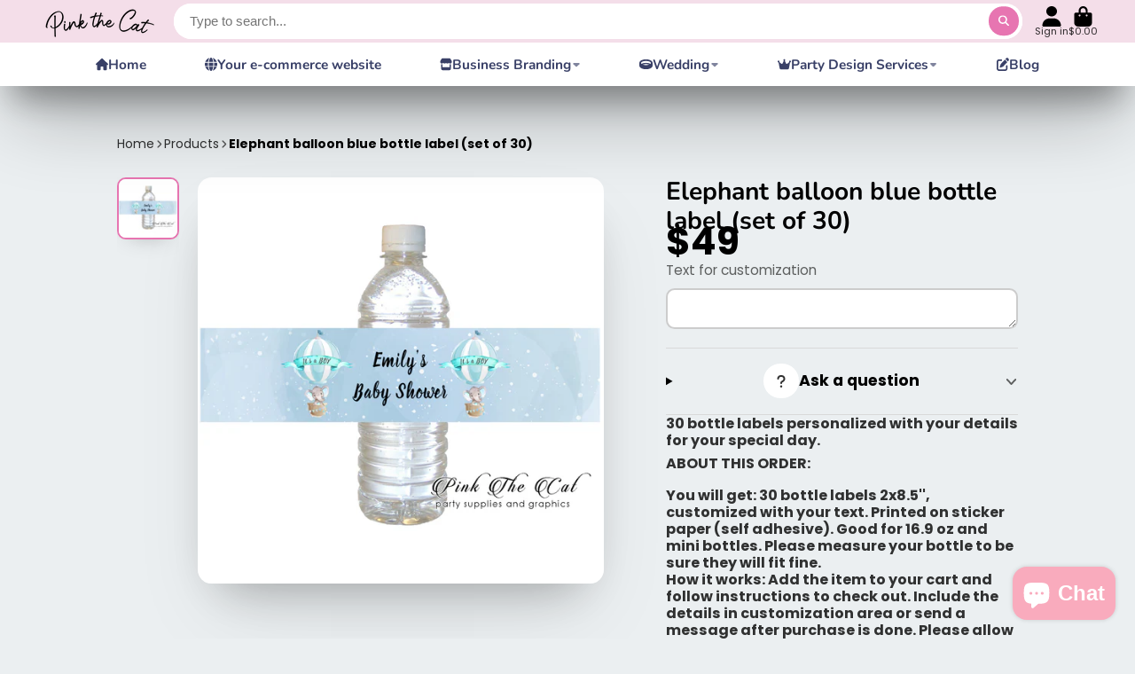

--- FILE ---
content_type: text/html; charset=utf-8
request_url: https://www.pinkthecat.com/products/elephant-balloon-blue-bottle-label-set-of-30
body_size: 62737
content:
<!doctype html>
<html class="no-js" lang="en">
  <head>
    <!-- Infinite Options by ShopPad -->
    <script>     
      window.Shoppad = window.Shoppad || {},     
      window.Shoppad.apps = window.Shoppad.apps || {},     
      window.Shoppad.apps.infiniteoptions = window.Shoppad.apps.infiniteoptions || {},     
      window.Shoppad.apps.infiniteoptions.addToCartButton = '.shopify-product-form button[type="submit"]';
    </script>
    <script src="//d1liekpayvooaz.cloudfront.net/apps/customizery/customizery.js?shop=urbantis.myshopify.com"></script>
  


<script type="text/javascript">
var a = window.performance && window.performance.mark;
if (a) {
  window.performance.mark("shopsheriff.amp-snippet.start");
}
var doc = document;
var redirect = "/cart" === window.location.pathname
&& (doc.referrer.includes("ampproject.org") || doc.referrer.includes("/a/s/") )
&& !doc.location.search.includes("utm");

if(redirect) {
  var f = doc.location.search ? "&" : "?";
  window.location =
    window.location.origin
  + window.location.pathname
  + f
  + "utm_source=shopsheriff&utm_medium=amp&utm_campaign=shopsheriff&utm_content=add-to-cart";
}
if (a) {
  window.performance.mark("shopsheriff.amp-snippet.end");
}
      </script>


   <link rel="amphtml" href="https://www.pinkthecat.com/a/s/products/elephant-balloon-blue-bottle-label-set-of-30">



    <meta charset="utf-8">
    <meta http-equiv="X-UA-Compatible" content="IE=edge">
    <meta name="viewport" content="width=device-width,initial-scale=1">
    <meta name="theme-color" content="">
    <link rel="canonical" href="https://www.pinkthecat.com/products/elephant-balloon-blue-bottle-label-set-of-30">
    <link rel="preconnect" href="https://cdn.shopify.com" crossorigin><link rel="icon" type="image/png" href="//www.pinkthecat.com/cdn/shop/files/favi-newlogo_32x32.jpg?v=1614297370"><link rel="preconnect" href="https://fonts.shopifycdn.com" crossorigin><title>
      Elephant balloon blue bottle label baby shower favors (set of 30)
 &ndash; Pink the Cat</title>

    
      <meta name="description" content="Printed bottle labels personalized with your details for your special day.">
    

    

<meta property="og:site_name" content="Pink the Cat">
<meta property="og:url" content="https://www.pinkthecat.com/products/elephant-balloon-blue-bottle-label-set-of-30">
<meta property="og:title" content="Elephant balloon blue bottle label baby shower favors (set of 30)">
<meta property="og:type" content="product">
<meta property="og:description" content="Printed bottle labels personalized with your details for your special day."><meta property="og:image" content="http://www.pinkthecat.com/cdn/shop/products/elephantballoon2_91676735-c7de-467d-8af4-ed8c6bcdbe19.jpg?v=1571601977">
  <meta property="og:image:secure_url" content="https://www.pinkthecat.com/cdn/shop/products/elephantballoon2_91676735-c7de-467d-8af4-ed8c6bcdbe19.jpg?v=1571601977">
  <meta property="og:image:width" content="2000">
  <meta property="og:image:height" content="2000"><meta property="og:price:amount" content="49.00">
  <meta property="og:price:currency" content="USD"><meta name="twitter:site" content="@shopify"><meta name="twitter:card" content="summary_large_image">
<meta name="twitter:title" content="Elephant balloon blue bottle label baby shower favors (set of 30)">
<meta name="twitter:description" content="Printed bottle labels personalized with your details for your special day.">


    <script>window.performance && window.performance.mark && window.performance.mark('shopify.content_for_header.start');</script><meta name="google-site-verification" content="Gl3lbzOOcxzGIMebU1rUydbBCy3N_QfQxF6fas33vtM">
<meta name="facebook-domain-verification" content="0ljd141v53eo5g5csu9l8n6vhmy8hp">
<meta id="shopify-digital-wallet" name="shopify-digital-wallet" content="/16581143/digital_wallets/dialog">
<meta name="shopify-checkout-api-token" content="d15e0c0b1e7bc71c17dd332951ef8a00">
<meta id="in-context-paypal-metadata" data-shop-id="16581143" data-venmo-supported="false" data-environment="production" data-locale="en_US" data-paypal-v4="true" data-currency="USD">
<link rel="alternate" type="application/json+oembed" href="https://www.pinkthecat.com/products/elephant-balloon-blue-bottle-label-set-of-30.oembed">
<script async="async" src="/checkouts/internal/preloads.js?locale=en-US"></script>
<script id="shopify-features" type="application/json">{"accessToken":"d15e0c0b1e7bc71c17dd332951ef8a00","betas":["rich-media-storefront-analytics"],"domain":"www.pinkthecat.com","predictiveSearch":true,"shopId":16581143,"locale":"en"}</script>
<script>var Shopify = Shopify || {};
Shopify.shop = "urbantis.myshopify.com";
Shopify.locale = "en";
Shopify.currency = {"active":"USD","rate":"1.0"};
Shopify.country = "US";
Shopify.theme = {"name":"ShowTime","id":125777838141,"schema_name":"ShowTime","schema_version":"7.9.0","theme_store_id":687,"role":"main"};
Shopify.theme.handle = "null";
Shopify.theme.style = {"id":null,"handle":null};
Shopify.cdnHost = "www.pinkthecat.com/cdn";
Shopify.routes = Shopify.routes || {};
Shopify.routes.root = "/";</script>
<script type="module">!function(o){(o.Shopify=o.Shopify||{}).modules=!0}(window);</script>
<script>!function(o){function n(){var o=[];function n(){o.push(Array.prototype.slice.apply(arguments))}return n.q=o,n}var t=o.Shopify=o.Shopify||{};t.loadFeatures=n(),t.autoloadFeatures=n()}(window);</script>
<script id="shop-js-analytics" type="application/json">{"pageType":"product"}</script>
<script defer="defer" async type="module" src="//www.pinkthecat.com/cdn/shopifycloud/shop-js/modules/v2/client.init-shop-cart-sync_BT-GjEfc.en.esm.js"></script>
<script defer="defer" async type="module" src="//www.pinkthecat.com/cdn/shopifycloud/shop-js/modules/v2/chunk.common_D58fp_Oc.esm.js"></script>
<script defer="defer" async type="module" src="//www.pinkthecat.com/cdn/shopifycloud/shop-js/modules/v2/chunk.modal_xMitdFEc.esm.js"></script>
<script type="module">
  await import("//www.pinkthecat.com/cdn/shopifycloud/shop-js/modules/v2/client.init-shop-cart-sync_BT-GjEfc.en.esm.js");
await import("//www.pinkthecat.com/cdn/shopifycloud/shop-js/modules/v2/chunk.common_D58fp_Oc.esm.js");
await import("//www.pinkthecat.com/cdn/shopifycloud/shop-js/modules/v2/chunk.modal_xMitdFEc.esm.js");

  window.Shopify.SignInWithShop?.initShopCartSync?.({"fedCMEnabled":true,"windoidEnabled":true});

</script>
<script>(function() {
  var isLoaded = false;
  function asyncLoad() {
    if (isLoaded) return;
    isLoaded = true;
    var urls = ["\/\/d1liekpayvooaz.cloudfront.net\/apps\/customizery\/customizery.js?shop=urbantis.myshopify.com","https:\/\/chimpstatic.com\/mcjs-connected\/js\/users\/437c30234dc7bd576e49106c3\/7ae3577800780258157914e7f.js?shop=urbantis.myshopify.com","\/\/www.powr.io\/powr.js?powr-token=urbantis.myshopify.com\u0026external-type=shopify\u0026shop=urbantis.myshopify.com","https:\/\/static.rechargecdn.com\/static\/js\/recharge.js?shop=urbantis.myshopify.com","https:\/\/cdn.shopify.com\/s\/files\/1\/1658\/1143\/t\/11\/assets\/globo.formbuilder.init.js?v=1637099450\u0026shop=urbantis.myshopify.com"];
    for (var i = 0; i < urls.length; i++) {
      var s = document.createElement('script');
      s.type = 'text/javascript';
      s.async = true;
      s.src = urls[i];
      var x = document.getElementsByTagName('script')[0];
      x.parentNode.insertBefore(s, x);
    }
  };
  if(window.attachEvent) {
    window.attachEvent('onload', asyncLoad);
  } else {
    window.addEventListener('load', asyncLoad, false);
  }
})();</script>
<script id="__st">var __st={"a":16581143,"offset":-21600,"reqid":"3a7e09cb-5cb9-4cd0-bd6e-9d4230a34c8e-1769225150","pageurl":"www.pinkthecat.com\/products\/elephant-balloon-blue-bottle-label-set-of-30","u":"e88a9f542a69","p":"product","rtyp":"product","rid":3961350881341};</script>
<script>window.ShopifyPaypalV4VisibilityTracking = true;</script>
<script id="captcha-bootstrap">!function(){'use strict';const t='contact',e='account',n='new_comment',o=[[t,t],['blogs',n],['comments',n],[t,'customer']],c=[[e,'customer_login'],[e,'guest_login'],[e,'recover_customer_password'],[e,'create_customer']],r=t=>t.map((([t,e])=>`form[action*='/${t}']:not([data-nocaptcha='true']) input[name='form_type'][value='${e}']`)).join(','),a=t=>()=>t?[...document.querySelectorAll(t)].map((t=>t.form)):[];function s(){const t=[...o],e=r(t);return a(e)}const i='password',u='form_key',d=['recaptcha-v3-token','g-recaptcha-response','h-captcha-response',i],f=()=>{try{return window.sessionStorage}catch{return}},m='__shopify_v',_=t=>t.elements[u];function p(t,e,n=!1){try{const o=window.sessionStorage,c=JSON.parse(o.getItem(e)),{data:r}=function(t){const{data:e,action:n}=t;return t[m]||n?{data:e,action:n}:{data:t,action:n}}(c);for(const[e,n]of Object.entries(r))t.elements[e]&&(t.elements[e].value=n);n&&o.removeItem(e)}catch(o){console.error('form repopulation failed',{error:o})}}const l='form_type',E='cptcha';function T(t){t.dataset[E]=!0}const w=window,h=w.document,L='Shopify',v='ce_forms',y='captcha';let A=!1;((t,e)=>{const n=(g='f06e6c50-85a8-45c8-87d0-21a2b65856fe',I='https://cdn.shopify.com/shopifycloud/storefront-forms-hcaptcha/ce_storefront_forms_captcha_hcaptcha.v1.5.2.iife.js',D={infoText:'Protected by hCaptcha',privacyText:'Privacy',termsText:'Terms'},(t,e,n)=>{const o=w[L][v],c=o.bindForm;if(c)return c(t,g,e,D).then(n);var r;o.q.push([[t,g,e,D],n]),r=I,A||(h.body.append(Object.assign(h.createElement('script'),{id:'captcha-provider',async:!0,src:r})),A=!0)});var g,I,D;w[L]=w[L]||{},w[L][v]=w[L][v]||{},w[L][v].q=[],w[L][y]=w[L][y]||{},w[L][y].protect=function(t,e){n(t,void 0,e),T(t)},Object.freeze(w[L][y]),function(t,e,n,w,h,L){const[v,y,A,g]=function(t,e,n){const i=e?o:[],u=t?c:[],d=[...i,...u],f=r(d),m=r(i),_=r(d.filter((([t,e])=>n.includes(e))));return[a(f),a(m),a(_),s()]}(w,h,L),I=t=>{const e=t.target;return e instanceof HTMLFormElement?e:e&&e.form},D=t=>v().includes(t);t.addEventListener('submit',(t=>{const e=I(t);if(!e)return;const n=D(e)&&!e.dataset.hcaptchaBound&&!e.dataset.recaptchaBound,o=_(e),c=g().includes(e)&&(!o||!o.value);(n||c)&&t.preventDefault(),c&&!n&&(function(t){try{if(!f())return;!function(t){const e=f();if(!e)return;const n=_(t);if(!n)return;const o=n.value;o&&e.removeItem(o)}(t);const e=Array.from(Array(32),(()=>Math.random().toString(36)[2])).join('');!function(t,e){_(t)||t.append(Object.assign(document.createElement('input'),{type:'hidden',name:u})),t.elements[u].value=e}(t,e),function(t,e){const n=f();if(!n)return;const o=[...t.querySelectorAll(`input[type='${i}']`)].map((({name:t})=>t)),c=[...d,...o],r={};for(const[a,s]of new FormData(t).entries())c.includes(a)||(r[a]=s);n.setItem(e,JSON.stringify({[m]:1,action:t.action,data:r}))}(t,e)}catch(e){console.error('failed to persist form',e)}}(e),e.submit())}));const S=(t,e)=>{t&&!t.dataset[E]&&(n(t,e.some((e=>e===t))),T(t))};for(const o of['focusin','change'])t.addEventListener(o,(t=>{const e=I(t);D(e)&&S(e,y())}));const B=e.get('form_key'),M=e.get(l),P=B&&M;t.addEventListener('DOMContentLoaded',(()=>{const t=y();if(P)for(const e of t)e.elements[l].value===M&&p(e,B);[...new Set([...A(),...v().filter((t=>'true'===t.dataset.shopifyCaptcha))])].forEach((e=>S(e,t)))}))}(h,new URLSearchParams(w.location.search),n,t,e,['guest_login'])})(!0,!0)}();</script>
<script integrity="sha256-4kQ18oKyAcykRKYeNunJcIwy7WH5gtpwJnB7kiuLZ1E=" data-source-attribution="shopify.loadfeatures" defer="defer" src="//www.pinkthecat.com/cdn/shopifycloud/storefront/assets/storefront/load_feature-a0a9edcb.js" crossorigin="anonymous"></script>
<script data-source-attribution="shopify.dynamic_checkout.dynamic.init">var Shopify=Shopify||{};Shopify.PaymentButton=Shopify.PaymentButton||{isStorefrontPortableWallets:!0,init:function(){window.Shopify.PaymentButton.init=function(){};var t=document.createElement("script");t.src="https://www.pinkthecat.com/cdn/shopifycloud/portable-wallets/latest/portable-wallets.en.js",t.type="module",document.head.appendChild(t)}};
</script>
<script data-source-attribution="shopify.dynamic_checkout.buyer_consent">
  function portableWalletsHideBuyerConsent(e){var t=document.getElementById("shopify-buyer-consent"),n=document.getElementById("shopify-subscription-policy-button");t&&n&&(t.classList.add("hidden"),t.setAttribute("aria-hidden","true"),n.removeEventListener("click",e))}function portableWalletsShowBuyerConsent(e){var t=document.getElementById("shopify-buyer-consent"),n=document.getElementById("shopify-subscription-policy-button");t&&n&&(t.classList.remove("hidden"),t.removeAttribute("aria-hidden"),n.addEventListener("click",e))}window.Shopify?.PaymentButton&&(window.Shopify.PaymentButton.hideBuyerConsent=portableWalletsHideBuyerConsent,window.Shopify.PaymentButton.showBuyerConsent=portableWalletsShowBuyerConsent);
</script>
<script data-source-attribution="shopify.dynamic_checkout.cart.bootstrap">document.addEventListener("DOMContentLoaded",(function(){function t(){return document.querySelector("shopify-accelerated-checkout-cart, shopify-accelerated-checkout")}if(t())Shopify.PaymentButton.init();else{new MutationObserver((function(e,n){t()&&(Shopify.PaymentButton.init(),n.disconnect())})).observe(document.body,{childList:!0,subtree:!0})}}));
</script>
<script id='scb4127' type='text/javascript' async='' src='https://www.pinkthecat.com/cdn/shopifycloud/privacy-banner/storefront-banner.js'></script><link id="shopify-accelerated-checkout-styles" rel="stylesheet" media="screen" href="https://www.pinkthecat.com/cdn/shopifycloud/portable-wallets/latest/accelerated-checkout-backwards-compat.css" crossorigin="anonymous">
<style id="shopify-accelerated-checkout-cart">
        #shopify-buyer-consent {
  margin-top: 1em;
  display: inline-block;
  width: 100%;
}

#shopify-buyer-consent.hidden {
  display: none;
}

#shopify-subscription-policy-button {
  background: none;
  border: none;
  padding: 0;
  text-decoration: underline;
  font-size: inherit;
  cursor: pointer;
}

#shopify-subscription-policy-button::before {
  box-shadow: none;
}

      </style>

<script>window.performance && window.performance.mark && window.performance.mark('shopify.content_for_header.end');</script>

    

<style data-shopify>
    @font-face {
  font-family: Poppins;
  font-weight: 400;
  font-style: normal;
  font-display: swap;
  src: url("//www.pinkthecat.com/cdn/fonts/poppins/poppins_n4.0ba78fa5af9b0e1a374041b3ceaadf0a43b41362.woff2") format("woff2"),
       url("//www.pinkthecat.com/cdn/fonts/poppins/poppins_n4.214741a72ff2596839fc9760ee7a770386cf16ca.woff") format("woff");
}

    @font-face {
  font-family: Poppins;
  font-weight: 700;
  font-style: normal;
  font-display: swap;
  src: url("//www.pinkthecat.com/cdn/fonts/poppins/poppins_n7.56758dcf284489feb014a026f3727f2f20a54626.woff2") format("woff2"),
       url("//www.pinkthecat.com/cdn/fonts/poppins/poppins_n7.f34f55d9b3d3205d2cd6f64955ff4b36f0cfd8da.woff") format("woff");
}

    @font-face {
  font-family: Poppins;
  font-weight: 400;
  font-style: italic;
  font-display: swap;
  src: url("//www.pinkthecat.com/cdn/fonts/poppins/poppins_i4.846ad1e22474f856bd6b81ba4585a60799a9f5d2.woff2") format("woff2"),
       url("//www.pinkthecat.com/cdn/fonts/poppins/poppins_i4.56b43284e8b52fc64c1fd271f289a39e8477e9ec.woff") format("woff");
}

    @font-face {
  font-family: Poppins;
  font-weight: 700;
  font-style: italic;
  font-display: swap;
  src: url("//www.pinkthecat.com/cdn/fonts/poppins/poppins_i7.42fd71da11e9d101e1e6c7932199f925f9eea42d.woff2") format("woff2"),
       url("//www.pinkthecat.com/cdn/fonts/poppins/poppins_i7.ec8499dbd7616004e21155106d13837fff4cf556.woff") format("woff");
}

    @font-face {
  font-family: Nunito;
  font-weight: 700;
  font-style: normal;
  font-display: swap;
  src: url("//www.pinkthecat.com/cdn/fonts/nunito/nunito_n7.37cf9b8cf43b3322f7e6e13ad2aad62ab5dc9109.woff2") format("woff2"),
       url("//www.pinkthecat.com/cdn/fonts/nunito/nunito_n7.45cfcfadc6630011252d54d5f5a2c7c98f60d5de.woff") format("woff");
}


    :root {
    --font-body-family: Poppins, sans-serif;
    --font-body-style: normal;
    --font-body-weight: 400;
    --font-body-weight-bold: 700;

    --font-heading-family: Nunito, sans-serif;
    --font-heading-style: normal;
    --font-heading-weight: 700;

    --font-scale: 1.0;

    
    --color-g-text: #000000;--color-g-text-alpha-80: rgba(0, 0, 0, 0.8);
    --color-g-text-alpha-70: rgba(0, 0, 0, 0.7);
    --color-g-text-alpha-50: rgba(0, 0, 0, 0.5);
    --color-g-text-alpha-60: rgba(0, 0, 0, 0.6);
    --color-g-text-alpha-40: rgba(0, 0, 0, 0.4);
    --color-g-text-alpha-30: rgba(0, 0, 0, 0.3);
    --color-g-text-alpha-20: rgba(0, 0, 0, 0.2);
    --color-g-text-alpha-10: rgba(0, 0, 0, 0.1);

    --color-g-bg: #EBEFF1;
    --color-g-bg-d5: #dce3e6;
    --color-g-bg-d15: #cdd7dc;
    --color-g-bg-alpha-0: rgba(235, 239, 241, 0);
    --color-g-bg-alpha-70: rgba(235, 239, 241, 0.7);
    --color-g-bg-border: #afbfc7;
    --color-g-fg: #FFFFFF;
    --color-g-fg-alpha-70: rgba(255, 255, 255, 0.7);
    --color-g-fg-alpha-50: rgba(255, 255, 255, 0.5);
    --color-g-fg-d10: #e6e6e6;
    --color-g-fg-d20: #cccccc;
    --color-g-accent: #e775b1;
    --color-g-sale: #e775b1;
    --color-g-warning: #fd7e14;
    --color-g-success: #198754;
    --color-g-danger: #dc3545;
    --color-g-star-rating: #fbcf00;

    --color-g-button-text: #ffffff;
    --color-g-button-bg: #e775b1;
    --color-g-button-bg-hover: #e35fa5;
    --color-g-button-shadow-l1: rgba(166, 29, 101, 0.3);
    --color-g-button-shadow-l2: rgba(166, 29, 101, 0.15);
    --color-g-button-shadow-l3: #d92785;
    --color-g-button-bg-gradient: #ffaad6;

    --color-g-button-buy-it-now-text: #000;
    --color-g-button-buy-it-now-bg: #feaa2c;
    --color-g-button-buy-it-now-bg-hover: #fea013;

    --color-g-product-badge-sale: #e775b1;
    --color-g-product-badge-sold-out: #000000;

    --border-radius-base: 1.125rem;
    --border-radius-inner: 0.7rem;
    --border-radius-sm: 0.25rem;
    --transition-base: 0.3s;

    --box-shadow-large: rgb(50 50 93 / 25%) 0px 50px 100px -20px, rgb(0 0 0 / 30%) 0px 30px 60px -30px;

    --container-width: 1100px;
    --container-spacer: min(3rem, 5vw);
    /* --glob-gutter: clamp(3vw, 1.4rem, 30px); */
    --glob-gutter: min(3vw, 1.4rem);
    }
</style>
<link rel="preload" as="font" href="//www.pinkthecat.com/cdn/fonts/poppins/poppins_n4.0ba78fa5af9b0e1a374041b3ceaadf0a43b41362.woff2" type="font/woff2" crossorigin><link rel="preload" as="font" href="//www.pinkthecat.com/cdn/fonts/nunito/nunito_n7.37cf9b8cf43b3322f7e6e13ad2aad62ab5dc9109.woff2" type="font/woff2" crossorigin><script>
      document.documentElement.className = document.documentElement.className.replace('no-js', 'js');
      if (Shopify.designMode) {
        document.documentElement.classList.add('shopify-design-mode');
      }
      function lazyImageOnLoad(img) {
        img.setAttribute('loaded', '');
      }
    </script>

  
  <link href="//www.pinkthecat.com/cdn/shop/t/20/assets/core.css?v=35359895942222689091676717674" rel="stylesheet" type="text/css" media="all" />

  
      

    <meta name="google-site-verification" content="Gl3lbzOOcxzGIMebU1rUydbBCy3N_QfQxF6fas33vtM" />

<!-- BEGIN app block: shopify://apps/powerful-form-builder/blocks/app-embed/e4bcb1eb-35b2-42e6-bc37-bfe0e1542c9d --><script type="text/javascript" hs-ignore data-cookieconsent="ignore">
  var Globo = Globo || {};
  var globoFormbuilderRecaptchaInit = function(){};
  var globoFormbuilderHcaptchaInit = function(){};
  window.Globo.FormBuilder = window.Globo.FormBuilder || {};
  window.Globo.FormBuilder.shop = {"configuration":{"money_format":"${{amount}}"},"pricing":{"features":{"bulkOrderForm":false,"cartForm":false,"fileUpload":2,"removeCopyright":false}},"settings":{"copyright":"Powered by G: <a href=\"https://apps.shopify.com/form-builder-contact-form\" target=\"_blank\">Form Builder</a>","hideWaterMark":false,"reCaptcha":{"recaptchaType":"v2","siteKey":false,"languageCode":"en"},"scrollTop":false,"additionalColumns":[]},"encryption_form_id":1,"url":"https://form.globosoftware.net/"};

  if(window.Globo.FormBuilder.shop.settings.customCssEnabled && window.Globo.FormBuilder.shop.settings.customCssCode){
    const customStyle = document.createElement('style');
    customStyle.type = 'text/css';
    customStyle.innerHTML = window.Globo.FormBuilder.shop.settings.customCssCode;
    document.head.appendChild(customStyle);
  }

  window.Globo.FormBuilder.forms = [];
    
      
      
      
      window.Globo.FormBuilder.forms[62666] = {"62666":{"header":{"active":false,"title":"Shopify website","description":"\u003cp\u003eThank you for your purchase, plase fill up the form. We will let you know if we have questions soon and you can expect a first preview within 4-5 business days.\u003c\/p\u003e"},"elements":[{"id":"text","type":"text","label":"Your Name","placeholder":"Name","description":"","required":true,"columnWidth":50},{"id":"text-2","type":"text","label":"Order number","placeholder":"Order number","description":"","required":true,"columnWidth":50},{"id":"email","type":"email","label":"Email","placeholder":"Email","description":"","required":true,"columnWidth":50},{"id":"phone","type":"phone","label":"Phone","placeholder":"Phone","description":"","required":false,"columnWidth":50},{"id":"text-8","type":"text","label":"Your shopify store link","placeholder":"xxxxxxx.myshopify.com","description":"","required":true,"columnWidth":50},{"id":"text-4","type":"text","label":"Deleveloper code if any","placeholder":"xxxx","description":"","required":false,"columnWidth":50},{"id":"text-3","type":"text","label":"Do you have a slogan? Or a phrase that defines your shop\/what you offer?","placeholder":"","description":"","required":false,"columnWidth":100},{"id":"text-5","type":"text","label":"What are you planning to sell?","placeholder":"","description":"","required":false,"columnWidth":100},{"id":"text-6","type":"text","label":"What are your shop categories? (If any)","placeholder":"","description":"","required":false,"columnWidth":100},{"id":"file","type":"file","label":"If you have a logo please upload here","button-text":"Choose file","placeholder":"","allowed-multiple":true,"allowed-extensions":["jpg","jpeg","png"],"description":"","uploadPending":"File is uploading. Please wait a second...","uploadSuccess":"File uploaded successfully","required":false,"columnWidth":50},{"id":"text-7","type":"text","label":"Preferred colors","placeholder":"","description":"","required":false,"columnWidth":50}],"add-elements":null,"footer":{"description":"","previousText":"Previous","nextText":"Next","submitText":"Submit","submitFullWidth":false,"submitAlignment":"left"},"contactUs":{"hideWaterMark":false,"btnContact":"Contact us"},"mail":{"admin":null,"customer":{"enable":true,"emailType":"elementEmail","selectEmail":"onlyEmail","emailId":"email","emailConditional":false,"note":"You can use variables which will help you create a dynamic content","subject":"Thanks for submitting","content":"\u003ctable class=\"header row\" style=\"width: 100%; border-spacing: 0; border-collapse: collapse; margin: 40px 0 20px;\"\u003e\n\u003ctbody\u003e\n\u003ctr\u003e\n\u003ctd class=\"header__cell\" style=\"font-family: -apple-system, BlinkMacSystemFont, Roboto, Oxygen, Ubuntu, Cantarell, Fira Sans, Droid Sans, Helvetica Neue, sans-serif;\"\u003e\u003ccenter\u003e\n\u003ctable class=\"container\" style=\"width: 559px; text-align: left; border-spacing: 0px; border-collapse: collapse; margin: 0px auto;\"\u003e\n\u003ctbody\u003e\n\u003ctr\u003e\n\u003ctd style=\"font-family: -apple-system, BlinkMacSystemFont, Roboto, Oxygen, Ubuntu, Cantarell, 'Fira Sans', 'Droid Sans', 'Helvetica Neue', sans-serif; width: 544.219px;\"\u003e\n\u003ctable class=\"row\" style=\"width: 100%; border-spacing: 0; border-collapse: collapse;\"\u003e\n\u003ctbody\u003e\n\u003ctr\u003e\n\u003ctd class=\"shop-name__cell\" style=\"font-family: -apple-system, BlinkMacSystemFont, Roboto, Oxygen, Ubuntu, Cantarell, Fira Sans, Droid Sans, Helvetica Neue, sans-serif;\"\u003e\n\u003ch1 class=\"shop-name__text\" style=\"font-weight: normal; font-size: 30px; color: #333; margin: 0;\"\u003e\u003ca class=\"shop_name\" target=\"_blank\" rel=\"noopener\"\u003eShop\u003c\/a\u003e\u003c\/h1\u003e\n\u003c\/td\u003e\n\u003ctd class=\"order-number__cell\" style=\"font-family: -apple-system, BlinkMacSystemFont, Roboto, Oxygen, Ubuntu, Cantarell, Fira Sans, Droid Sans, Helvetica Neue, sans-serif; font-size: 14px; color: #999;\" align=\"right\"\u003e\u0026nbsp;\u003c\/td\u003e\n\u003c\/tr\u003e\n\u003c\/tbody\u003e\n\u003c\/table\u003e\n\u003c\/td\u003e\n\u003c\/tr\u003e\n\u003c\/tbody\u003e\n\u003c\/table\u003e\n\u003c\/center\u003e\u003c\/td\u003e\n\u003c\/tr\u003e\n\u003c\/tbody\u003e\n\u003c\/table\u003e\n\u003ctable class=\"row content\" style=\"width: 100%; border-spacing: 0; border-collapse: collapse;\"\u003e\n\u003ctbody\u003e\n\u003ctr\u003e\n\u003ctd class=\"content__cell\" style=\"font-family: -apple-system, BlinkMacSystemFont, Roboto, Oxygen, Ubuntu, Cantarell, Fira Sans, Droid Sans, Helvetica Neue, sans-serif; padding-bottom: 40px;\"\u003e\u003ccenter\u003e\n\u003ctable class=\"container\" style=\"width: 560px; text-align: left; border-spacing: 0; border-collapse: collapse; margin: 0 auto;\"\u003e\n\u003ctbody\u003e\n\u003ctr\u003e\n\u003ctd style=\"font-family: -apple-system, BlinkMacSystemFont, Roboto, Oxygen, Ubuntu, Cantarell, Fira Sans, Droid Sans, Helvetica Neue, sans-serif;\"\u003e\n\u003ch2 class=\"quote-heading\" style=\"font-weight: normal; font-size: 24px; margin: 0 0 10px;\"\u003eThanks for your submission\u003c\/h2\u003e\n\u003cp class=\"quote-heading-message\"\u003eHi, we are getting your submission. We will get back to you shortly.\u003c\/p\u003e\n\u003c\/td\u003e\n\u003c\/tr\u003e\n\u003c\/tbody\u003e\n\u003c\/table\u003e\n\u003ctable class=\"row section\" style=\"width: 100%; border-spacing: 0; border-collapse: collapse; border-top-width: 1px; border-top-color: #e5e5e5; border-top-style: solid;\"\u003e\n\u003ctbody\u003e\n\u003ctr\u003e\n\u003ctd class=\"section__cell\" style=\"font-family: -apple-system, BlinkMacSystemFont, Roboto, Oxygen, Ubuntu, Cantarell, Fira Sans, Droid Sans, Helvetica Neue, sans-serif; padding: 40px 0;\"\u003e\u003ccenter\u003e\n\u003ctable class=\"container\" style=\"width: 560px; text-align: left; border-spacing: 0; border-collapse: collapse; margin: 0 auto;\"\u003e\n\u003ctbody\u003e\n\u003ctr\u003e\n\u003ctd style=\"font-family: -apple-system, BlinkMacSystemFont, Roboto, Oxygen, Ubuntu, Cantarell, Fira Sans, Droid Sans, Helvetica Neue, sans-serif;\"\u003e\n\u003ch3 class=\"more-information\"\u003eMore information\u003c\/h3\u003e\n\u003cp\u003e{{data}}\u003c\/p\u003e\n\u003c\/td\u003e\n\u003c\/tr\u003e\n\u003c\/tbody\u003e\n\u003c\/table\u003e\n\u003c\/center\u003e\u003c\/td\u003e\n\u003c\/tr\u003e\n\u003c\/tbody\u003e\n\u003c\/table\u003e\n\u003ctable class=\"row footer\" style=\"width: 100%; border-spacing: 0; border-collapse: collapse; border-top-width: 1px; border-top-color: #e5e5e5; border-top-style: solid;\"\u003e\n\u003ctbody\u003e\n\u003ctr\u003e\n\u003ctd class=\"footer__cell\" style=\"font-family: -apple-system, BlinkMacSystemFont, Roboto, Oxygen, Ubuntu, Cantarell, Fira Sans, Droid Sans, Helvetica Neue, sans-serif; padding: 35px 0;\"\u003e\u003ccenter\u003e\n\u003ctable class=\"container\" style=\"width: 560px; text-align: left; border-spacing: 0; border-collapse: collapse; margin: 0 auto;\"\u003e\n\u003ctbody\u003e\n\u003ctr\u003e\n\u003ctd style=\"font-family: -apple-system, BlinkMacSystemFont, Roboto, Oxygen, Ubuntu, Cantarell, Fira Sans, Droid Sans, Helvetica Neue, sans-serif;\"\u003e\n\u003cp class=\"contact\" style=\"text-align: center;\"\u003eIf you have any questions, reply to this email or contact us at \u003ca href=\"mailto:urbantis@hotmail.com\"\u003eurbantis@hotmail.com\u003c\/a\u003e\u003c\/p\u003e\n\u003c\/td\u003e\n\u003c\/tr\u003e\n\u003ctr\u003e\n\u003ctd style=\"font-family: -apple-system, BlinkMacSystemFont, Roboto, Oxygen, Ubuntu, Cantarell, Fira Sans, Droid Sans, Helvetica Neue, sans-serif;\"\u003e\n\u003cp class=\"disclaimer__subtext\" style=\"color: #999; line-height: 150%; font-size: 14px; margin: 0; text-align: center;\"\u003eClick \u003ca href=\"[UNSUBSCRIBEURL]\"\u003ehere\u003c\/a\u003e to unsubscribe\u003c\/p\u003e\n\u003c\/td\u003e\n\u003c\/tr\u003e\n\u003c\/tbody\u003e\n\u003c\/table\u003e\n\u003c\/center\u003e\u003c\/td\u003e\n\u003c\/tr\u003e\n\u003c\/tbody\u003e\n\u003c\/table\u003e\n\u003c\/center\u003e\u003c\/td\u003e\n\u003c\/tr\u003e\n\u003c\/tbody\u003e\n\u003c\/table\u003e","islimitWidth":false,"maxWidth":"600"}},"appearance":{"layout":"boxed","width":600,"style":"classic","mainColor":"#EB1256","headingColor":"#000","labelColor":"#000","descriptionColor":"#6c757d","optionColor":"#000","background":"none","backgroundColor":"#FFF","backgroundImage":"","backgroundImageAlignment":"middle","floatingIcon":"\u003csvg aria-hidden=\"true\" focusable=\"false\" data-prefix=\"far\" data-icon=\"envelope\" class=\"svg-inline--fa fa-envelope fa-w-16\" role=\"img\" xmlns=\"http:\/\/www.w3.org\/2000\/svg\" viewBox=\"0 0 512 512\"\u003e\u003cpath fill=\"currentColor\" d=\"M464 64H48C21.49 64 0 85.49 0 112v288c0 26.51 21.49 48 48 48h416c26.51 0 48-21.49 48-48V112c0-26.51-21.49-48-48-48zm0 48v40.805c-22.422 18.259-58.168 46.651-134.587 106.49-16.841 13.247-50.201 45.072-73.413 44.701-23.208.375-56.579-31.459-73.413-44.701C106.18 199.465 70.425 171.067 48 152.805V112h416zM48 400V214.398c22.914 18.251 55.409 43.862 104.938 82.646 21.857 17.205 60.134 55.186 103.062 54.955 42.717.231 80.509-37.199 103.053-54.947 49.528-38.783 82.032-64.401 104.947-82.653V400H48z\"\u003e\u003c\/path\u003e\u003c\/svg\u003e","floatingText":"","displayOnAllPage":false,"position":"bottom right","formType":"normalForm"},"reCaptcha":{"enable":false,"note":"Please make sure that you have set Google reCaptcha v2 Site key and Secret key in \u003ca href=\"\/admin\/settings\"\u003eSettings\u003c\/a\u003e"},"errorMessage":{"required":"Please fill in field","invalid":"Invalid","invalidName":"Invalid name","invalidEmail":"Invalid email","invalidURL":"Invalid URL","invalidPhone":"Invalid phone","invalidNumber":"Invalid number","invalidPassword":"Invalid password","confirmPasswordNotMatch":"The password and confirmation password do not match","customerAlreadyExists":"Customer already exists","fileSizeLimit":"File size limit exceeded","fileNotAllowed":"File extension not allowed","requiredCaptcha":"Please, enter the captcha","requiredProducts":"Please select product","limitQuantity":"The number of products left in stock has been exceeded","otherError":"Something went wrong, please try again"},"afterSubmit":{"action":"clearForm","message":"\u003ch4\u003eThanks for getting in touch!\u0026nbsp;\u003c\/h4\u003e\u003cp\u003e\u003cbr\u003e\u003c\/p\u003e\u003cp\u003eWe appreciate you contacting us. One of our colleagues will get back in touch with you soon!\u003c\/p\u003e\u003cp\u003e\u003cbr\u003e\u003c\/p\u003e\u003cp\u003eHave a great day!\u003c\/p\u003e","redirectUrl":"","enableGa":false,"gaEventCategory":"Form Builder by Globo","gaEventAction":"Submit","gaEventLabel":"Contact us form","enableFpx":false,"fpxTrackerName":""},"integration":{"shopify":{"createAccount":true,"ifExist":"returnError","sendEmailInvite":false,"acceptsMarketing":false,"note":"Learn \u003ca href=\"https:\/\/www.google.com\/\" target=\"_blank\"\u003ehow to connect\u003c\/a\u003e form elements to Shopify customer data","integrationElements":{"password":"password","select":"addresses.country","text":"first_name","text-2":"last_name","email":"email","phone":"phone","text-4":"addresses.address2","text-3":"addresses.address1","text-5":"addresses.city","text-6":"addresses.province","text-7":"addresses.zip"}},"mailChimp":{"loading":"","enable":false,"list":false,"note":"Learn \u003ca href=\"https:\/\/www.google.com\/\" target=\"_blank\"\u003ehow to connect\u003c\/a\u003e form elements to Mailchimp subscriber data","integrationElements":[]},"klaviyo":{"loading":"","enable":false,"list":false,"note":"Learn \u003ca href=\"https:\/\/www.google.com\/\" target=\"_blank\"\u003ehow to connect\u003c\/a\u003e form elements to Klaviyo subscriber data","integrationElements":[]},"zapier":{"enable":false,"webhookUrl":""}},"isStepByStepForm":false,"html":"\n\u003cdiv class=\"globo-form boxed-form globo-form-id-62666\"\u003e\n\u003cstyle\u003e\n.globo-form-id-62666 .globo-form-app{\n    max-width: 600px;\n    width: -webkit-fill-available;\n    background-color:#FFF;\n    \n    \n}\n\n.globo-form-id-62666 .globo-form-app .globo-heading{\n    color: #000\n}\n.globo-form-id-62666 .globo-form-app .globo-description,\n.globo-form-id-62666 .globo-form-app .header .globo-description{\n    color: #6c757d\n}\n.globo-form-id-62666 .globo-form-app .globo-label,\n.globo-form-id-62666 .globo-form-app .globo-form-control label.globo-label,\n.globo-form-id-62666 .globo-form-app .globo-form-control label.globo-label span.label-content{\n    color: #000\n}\n.globo-form-id-62666 .globo-form-app .globo-form-control .help-text.globo-description{\n    color: #6c757d\n}\n.globo-form-id-62666 .globo-form-app .globo-form-control .checkbox-wrapper .globo-option,\n.globo-form-id-62666 .globo-form-app .globo-form-control .radio-wrapper .globo-option\n{\n    color: #000\n}\n.globo-form-id-62666 .globo-form-app .footer{\n    text-align:left;\n}\n.globo-form-id-62666 .globo-form-app .footer button{\n    border:1px solid #EB1256;\n    \n}\n.globo-form-id-62666 .globo-form-app .footer button.submit,\n.globo-form-id-62666 .globo-form-app .footer button.checkout,\n.globo-form-id-62666 .globo-form-app .footer button.action.loading .spinner{\n    background-color: #EB1256;\n    color : #ffffff;\n}\n.globo-form-id-62666 .globo-form-app .globo-form-control .star-rating\u003efieldset:not(:checked)\u003elabel:before {\n    content: url('data:image\/svg+xml; utf8, \u003csvg aria-hidden=\"true\" focusable=\"false\" data-prefix=\"far\" data-icon=\"star\" class=\"svg-inline--fa fa-star fa-w-18\" role=\"img\" xmlns=\"http:\/\/www.w3.org\/2000\/svg\" viewBox=\"0 0 576 512\"\u003e\u003cpath fill=\"%23EB1256\" d=\"M528.1 171.5L382 150.2 316.7 17.8c-11.7-23.6-45.6-23.9-57.4 0L194 150.2 47.9 171.5c-26.2 3.8-36.7 36.1-17.7 54.6l105.7 103-25 145.5c-4.5 26.3 23.2 46 46.4 33.7L288 439.6l130.7 68.7c23.2 12.2 50.9-7.4 46.4-33.7l-25-145.5 105.7-103c19-18.5 8.5-50.8-17.7-54.6zM388.6 312.3l23.7 138.4L288 385.4l-124.3 65.3 23.7-138.4-100.6-98 139-20.2 62.2-126 62.2 126 139 20.2-100.6 98z\"\u003e\u003c\/path\u003e\u003c\/svg\u003e');\n}\n.globo-form-id-62666 .globo-form-app .globo-form-control .star-rating\u003efieldset\u003einput:checked ~ label:before {\n    content: url('data:image\/svg+xml; utf8, \u003csvg aria-hidden=\"true\" focusable=\"false\" data-prefix=\"fas\" data-icon=\"star\" class=\"svg-inline--fa fa-star fa-w-18\" role=\"img\" xmlns=\"http:\/\/www.w3.org\/2000\/svg\" viewBox=\"0 0 576 512\"\u003e\u003cpath fill=\"%23EB1256\" d=\"M259.3 17.8L194 150.2 47.9 171.5c-26.2 3.8-36.7 36.1-17.7 54.6l105.7 103-25 145.5c-4.5 26.3 23.2 46 46.4 33.7L288 439.6l130.7 68.7c23.2 12.2 50.9-7.4 46.4-33.7l-25-145.5 105.7-103c19-18.5 8.5-50.8-17.7-54.6L382 150.2 316.7 17.8c-11.7-23.6-45.6-23.9-57.4 0z\"\u003e\u003c\/path\u003e\u003c\/svg\u003e');\n}\n.globo-form-id-62666 .globo-form-app .globo-form-control .star-rating\u003efieldset:not(:checked)\u003elabel:hover:before,\n.globo-form-id-62666 .globo-form-app .globo-form-control .star-rating\u003efieldset:not(:checked)\u003elabel:hover ~ label:before{\n    content : url('data:image\/svg+xml; utf8, \u003csvg aria-hidden=\"true\" focusable=\"false\" data-prefix=\"fas\" data-icon=\"star\" class=\"svg-inline--fa fa-star fa-w-18\" role=\"img\" xmlns=\"http:\/\/www.w3.org\/2000\/svg\" viewBox=\"0 0 576 512\"\u003e\u003cpath fill=\"%23EB1256\" d=\"M259.3 17.8L194 150.2 47.9 171.5c-26.2 3.8-36.7 36.1-17.7 54.6l105.7 103-25 145.5c-4.5 26.3 23.2 46 46.4 33.7L288 439.6l130.7 68.7c23.2 12.2 50.9-7.4 46.4-33.7l-25-145.5 105.7-103c19-18.5 8.5-50.8-17.7-54.6L382 150.2 316.7 17.8c-11.7-23.6-45.6-23.9-57.4 0z\"\u003e\u003c\/path\u003e\u003c\/svg\u003e')\n}\n.globo-form-id-62666 .globo-form-app .globo-form-control .radio-wrapper .radio-input:checked ~ .radio-label:after {\n    background: #EB1256;\n    background: radial-gradient(#EB1256 40%, #fff 45%);\n}\n.globo-form-id-62666 .globo-form-app .globo-form-control .checkbox-wrapper .checkbox-input:checked ~ .checkbox-label:before {\n    border-color: #EB1256;\n    box-shadow: 0 4px 6px rgba(50,50,93,0.11), 0 1px 3px rgba(0,0,0,0.08);\n    background-color: #EB1256;\n}\n.globo-form-id-62666 .globo-form-app .step.-completed .step__number,\n.globo-form-id-62666 .globo-form-app .line.-progress,\n.globo-form-id-62666 .globo-form-app .line.-start{\n    background-color: #EB1256;\n}\n.globo-form-id-62666 .globo-form-app .checkmark__check,\n.globo-form-id-62666 .globo-form-app .checkmark__circle{\n    stroke: #EB1256;\n}\n.globo-form-id-62666 .floating-button{\n    background-color: #EB1256;\n}\n.globo-form-id-62666 .globo-form-app .globo-form-control .checkbox-wrapper .checkbox-input ~ .checkbox-label:before,\n.globo-form-app .globo-form-control .radio-wrapper .radio-input ~ .radio-label:after{\n    border-color : #EB1256;\n}\n.globo-form-id-62666 .flatpickr-day.selected, \n.globo-form-id-62666 .flatpickr-day.startRange, \n.globo-form-id-62666 .flatpickr-day.endRange, \n.globo-form-id-62666 .flatpickr-day.selected.inRange, \n.globo-form-id-62666 .flatpickr-day.startRange.inRange, \n.globo-form-id-62666 .flatpickr-day.endRange.inRange, \n.globo-form-id-62666 .flatpickr-day.selected:focus, \n.globo-form-id-62666 .flatpickr-day.startRange:focus, \n.globo-form-id-62666 .flatpickr-day.endRange:focus, \n.globo-form-id-62666 .flatpickr-day.selected:hover, \n.globo-form-id-62666 .flatpickr-day.startRange:hover, \n.globo-form-id-62666 .flatpickr-day.endRange:hover, \n.globo-form-id-62666 .flatpickr-day.selected.prevMonthDay, \n.globo-form-id-62666 .flatpickr-day.startRange.prevMonthDay, \n.globo-form-id-62666 .flatpickr-day.endRange.prevMonthDay, \n.globo-form-id-62666 .flatpickr-day.selected.nextMonthDay, \n.globo-form-id-62666 .flatpickr-day.startRange.nextMonthDay, \n.globo-form-id-62666 .flatpickr-day.endRange.nextMonthDay {\n    background: #EB1256;\n    border-color: #EB1256;\n}\n\u003c\/style\u003e\n\u003cdiv class=\"globo-form-app boxed-layout\"\u003e\n    \n    \u003cform class=\"g-container\" novalidate action=\"\/api\/front\/form\/62666\/send\" method=\"POST\" enctype=\"multipart\/form-data\" data-id=62666\u003e\n        \n        \n            \u003cdiv class=\"content flex-wrap block-container\" data-id=62666\u003e\n                \n                    \n                        \n\n\n\n\n\n\n\n\u003cdiv class=\"globo-form-control layout-2-column\" \u003e\n    \u003clabel for=\"62666-text\" class=\"classic-label globo-label\"\u003e\u003cspan class=\"label-content\"\u003eYour Name\u003c\/span\u003e\u003cspan class=\"text-danger text-smaller\"\u003e *\u003c\/span\u003e\u003c\/label\u003e\n    \u003cinput type=\"text\"  data-type=\"text\" class=\"classic-input\" id=\"62666-text\" name=\"text\" placeholder=\"Name\" presence \u003e\n    \n    \u003csmall class=\"messages\"\u003e\u003c\/small\u003e\n\u003c\/div\u003e\n\n\n                    \n                \n                    \n                        \n\n\n\n\n\n\n\n\u003cdiv class=\"globo-form-control layout-2-column\" \u003e\n    \u003clabel for=\"62666-text-2\" class=\"classic-label globo-label\"\u003e\u003cspan class=\"label-content\"\u003eOrder number\u003c\/span\u003e\u003cspan class=\"text-danger text-smaller\"\u003e *\u003c\/span\u003e\u003c\/label\u003e\n    \u003cinput type=\"text\"  data-type=\"text\" class=\"classic-input\" id=\"62666-text-2\" name=\"text-2\" placeholder=\"Order number\" presence \u003e\n    \n    \u003csmall class=\"messages\"\u003e\u003c\/small\u003e\n\u003c\/div\u003e\n\n\n                    \n                \n                    \n                        \n\n\n\n\n\n\n\n\u003cdiv class=\"globo-form-control layout-2-column\" \u003e\n    \u003clabel for=\"62666-email\" class=\"classic-label globo-label\"\u003e\u003cspan class=\"label-content\"\u003eEmail\u003c\/span\u003e\u003cspan class=\"text-danger text-smaller\"\u003e *\u003c\/span\u003e\u003c\/label\u003e\n    \u003cinput type=\"text\"  data-type=\"email\" class=\"classic-input\" id=\"62666-email\" name=\"email\" placeholder=\"Email\" presence \u003e\n    \n    \u003csmall class=\"messages\"\u003e\u003c\/small\u003e\n\u003c\/div\u003e\n\n\n                    \n                \n                    \n                        \n\n\n\n\n\n\n\n\u003cdiv class=\"globo-form-control layout-2-column\" \u003e\n    \u003clabel for=\"62666-phone\" class=\"classic-label globo-label\"\u003e\u003cspan class=\"label-content\"\u003ePhone\u003c\/span\u003e\u003c\/label\u003e\n    \u003cinput type=\"text\"  data-type=\"phone\" class=\"classic-input\" id=\"62666-phone\" name=\"phone\" placeholder=\"Phone\"  \u003e\n    \n    \u003csmall class=\"messages\"\u003e\u003c\/small\u003e\n\u003c\/div\u003e\n\n\n                    \n                \n                    \n                        \n\n\n\n\n\n\n\n\u003cdiv class=\"globo-form-control layout-2-column\" \u003e\n    \u003clabel for=\"62666-text-8\" class=\"classic-label globo-label\"\u003e\u003cspan class=\"label-content\"\u003eYour shopify store link\u003c\/span\u003e\u003cspan class=\"text-danger text-smaller\"\u003e *\u003c\/span\u003e\u003c\/label\u003e\n    \u003cinput type=\"text\"  data-type=\"text\" class=\"classic-input\" id=\"62666-text-8\" name=\"text-8\" placeholder=\"xxxxxxx.myshopify.com\" presence \u003e\n    \n    \u003csmall class=\"messages\"\u003e\u003c\/small\u003e\n\u003c\/div\u003e\n\n\n                    \n                \n                    \n                        \n\n\n\n\n\n\n\n\u003cdiv class=\"globo-form-control layout-2-column\" \u003e\n    \u003clabel for=\"62666-text-4\" class=\"classic-label globo-label\"\u003e\u003cspan class=\"label-content\"\u003eDeleveloper code if any\u003c\/span\u003e\u003c\/label\u003e\n    \u003cinput type=\"text\"  data-type=\"text\" class=\"classic-input\" id=\"62666-text-4\" name=\"text-4\" placeholder=\"xxxx\"  \u003e\n    \n    \u003csmall class=\"messages\"\u003e\u003c\/small\u003e\n\u003c\/div\u003e\n\n\n                    \n                \n                    \n                        \n\n\n\n\n\n\n\n\u003cdiv class=\"globo-form-control layout-1-column\" \u003e\n    \u003clabel for=\"62666-text-3\" class=\"classic-label globo-label\"\u003e\u003cspan class=\"label-content\"\u003eDo you have a slogan? Or a phrase that defines your shop\/what you offer?\u003c\/span\u003e\u003c\/label\u003e\n    \u003cinput type=\"text\"  data-type=\"text\" class=\"classic-input\" id=\"62666-text-3\" name=\"text-3\" placeholder=\"\"  \u003e\n    \n    \u003csmall class=\"messages\"\u003e\u003c\/small\u003e\n\u003c\/div\u003e\n\n\n                    \n                \n                    \n                        \n\n\n\n\n\n\n\n\u003cdiv class=\"globo-form-control layout-1-column\" \u003e\n    \u003clabel for=\"62666-text-5\" class=\"classic-label globo-label\"\u003e\u003cspan class=\"label-content\"\u003eWhat are you planning to sell?\u003c\/span\u003e\u003c\/label\u003e\n    \u003cinput type=\"text\"  data-type=\"text\" class=\"classic-input\" id=\"62666-text-5\" name=\"text-5\" placeholder=\"\"  \u003e\n    \n    \u003csmall class=\"messages\"\u003e\u003c\/small\u003e\n\u003c\/div\u003e\n\n\n                    \n                \n                    \n                        \n\n\n\n\n\n\n\n\u003cdiv class=\"globo-form-control layout-1-column\" \u003e\n    \u003clabel for=\"62666-text-6\" class=\"classic-label globo-label\"\u003e\u003cspan class=\"label-content\"\u003eWhat are your shop categories? (If any)\u003c\/span\u003e\u003c\/label\u003e\n    \u003cinput type=\"text\"  data-type=\"text\" class=\"classic-input\" id=\"62666-text-6\" name=\"text-6\" placeholder=\"\"  \u003e\n    \n    \u003csmall class=\"messages\"\u003e\u003c\/small\u003e\n\u003c\/div\u003e\n\n\n                    \n                \n                    \n                        \n\n\n\n\n\n\n\n\u003cdiv class=\"globo-form-control layout-2-column\" \u003e\n    \u003clabel for=\"62666-file\" class=\"classic-label globo-label\"\u003e\u003cspan class=\"label-content\"\u003eIf you have a logo please upload here\u003c\/span\u003e\u003c\/label\u003e\n    \u003cinput type=\"file\"  data-type=\"file\" class=\"classic-input\" id=\"62666-file\"  multiple name=\"file[]\" \n        placeholder=\"\"  data-allowed-extensions=\"jpg,jpeg,png\"\u003e\n    \n    \u003csmall class=\"messages\"\u003e\u003c\/small\u003e\n\u003c\/div\u003e\n\n\n                    \n                \n                    \n                        \n\n\n\n\n\n\n\n\u003cdiv class=\"globo-form-control layout-2-column\" \u003e\n    \u003clabel for=\"62666-text-7\" class=\"classic-label globo-label\"\u003e\u003cspan class=\"label-content\"\u003ePreferred colors\u003c\/span\u003e\u003c\/label\u003e\n    \u003cinput type=\"text\"  data-type=\"text\" class=\"classic-input\" id=\"62666-text-7\" name=\"text-7\" placeholder=\"\"  \u003e\n    \n    \u003csmall class=\"messages\"\u003e\u003c\/small\u003e\n\u003c\/div\u003e\n\n\n                    \n                \n                \n            \u003c\/div\u003e\n            \n                \n                    \u003cp style=\"text-align: right;font-size:small;display: block !important;\"\u003ePowered by G: \u003ca href=\"https:\/\/apps.shopify.com\/form-builder-contact-form\" target=\"_blank\"\u003eForm Builder\u003c\/a\u003e\u003c\/p\u003e\n                \n            \n            \u003cdiv class=\"message error\" data-other-error=\"Something went wrong, please try again\"\u003e\n                \u003cdiv class=\"content\"\u003e\u003c\/div\u003e\n                \u003cdiv class=\"dismiss\" onclick=\"Globo.FormBuilder.dismiss(this)\"\u003e\n                    \u003csvg viewBox=\"0 0 20 20\" class=\"\" focusable=\"false\" aria-hidden=\"true\"\u003e\u003cpath d=\"M11.414 10l4.293-4.293a.999.999 0 1 0-1.414-1.414L10 8.586 5.707 4.293a.999.999 0 1 0-1.414 1.414L8.586 10l-4.293 4.293a.999.999 0 1 0 1.414 1.414L10 11.414l4.293 4.293a.997.997 0 0 0 1.414 0 .999.999 0 0 0 0-1.414L11.414 10z\" fill-rule=\"evenodd\"\u003e\u003c\/path\u003e\u003c\/svg\u003e\n                \u003c\/div\u003e\n            \u003c\/div\u003e\n            \u003cdiv class=\"message warning\" data-other-error=\"Something went wrong, please try again\"\u003e\n                \u003cdiv class=\"content\"\u003e\u003c\/div\u003e\n                \u003cdiv class=\"dismiss\" onclick=\"Globo.FormBuilder.dismiss(this)\"\u003e\n                    \u003csvg viewBox=\"0 0 20 20\" class=\"\" focusable=\"false\" aria-hidden=\"true\"\u003e\u003cpath d=\"M11.414 10l4.293-4.293a.999.999 0 1 0-1.414-1.414L10 8.586 5.707 4.293a.999.999 0 1 0-1.414 1.414L8.586 10l-4.293 4.293a.999.999 0 1 0 1.414 1.414L10 11.414l4.293 4.293a.997.997 0 0 0 1.414 0 .999.999 0 0 0 0-1.414L11.414 10z\" fill-rule=\"evenodd\"\u003e\u003c\/path\u003e\u003c\/svg\u003e\n                \u003c\/div\u003e\n            \u003c\/div\u003e\n            \n            \u003cdiv class=\"message success\"\u003e\n                \u003cdiv class=\"content\"\u003e\u003ch4\u003eThanks for getting in touch!\u0026nbsp;\u003c\/h4\u003e\u003cp\u003e\u003cbr\u003e\u003c\/p\u003e\u003cp\u003eWe appreciate you contacting us. One of our colleagues will get back in touch with you soon!\u003c\/p\u003e\u003cp\u003e\u003cbr\u003e\u003c\/p\u003e\u003cp\u003eHave a great day!\u003c\/p\u003e\u003c\/div\u003e\n                \u003cdiv class=\"dismiss\" onclick=\"Globo.FormBuilder.dismiss(this)\"\u003e\n                    \u003csvg viewBox=\"0 0 20 20\" class=\"\" focusable=\"false\" aria-hidden=\"true\"\u003e\u003cpath d=\"M11.414 10l4.293-4.293a.999.999 0 1 0-1.414-1.414L10 8.586 5.707 4.293a.999.999 0 1 0-1.414 1.414L8.586 10l-4.293 4.293a.999.999 0 1 0 1.414 1.414L10 11.414l4.293 4.293a.997.997 0 0 0 1.414 0 .999.999 0 0 0 0-1.414L11.414 10z\" fill-rule=\"evenodd\"\u003e\u003c\/path\u003e\u003c\/svg\u003e\n                \u003c\/div\u003e\n            \u003c\/div\u003e\n            \n            \u003cdiv class=\"footer\"\u003e\n                \n                \n                    \u003cbutton class=\"action submit classic-button\"\u003e\u003cspan class=\"spinner\"\u003e\u003c\/span\u003eSubmit\u003c\/button\u003e\n                \n            \u003c\/div\u003e\n        \n        \u003cinput type=\"hidden\" value=\"\" name=\"customer[id]\"\u003e\n        \u003cinput type=\"hidden\" value=\"\" name=\"customer[email]\"\u003e\n        \u003cinput type=\"hidden\" value=\"\" name=\"customer[name]\"\u003e\n        \u003cinput type=\"hidden\" value=\"\" name=\"page[title]\"\u003e\n        \u003cinput type=\"hidden\" value=\"\" name=\"page[href]\"\u003e\n        \u003cinput type=\"hidden\" value=\"\" name=\"_keyLabel\"\u003e\n    \u003c\/form\u003e\n    \n    \u003cdiv class=\"message success\"\u003e\n        \u003cdiv class=\"content\"\u003e\u003ch4\u003eThanks for getting in touch!\u0026nbsp;\u003c\/h4\u003e\u003cp\u003e\u003cbr\u003e\u003c\/p\u003e\u003cp\u003eWe appreciate you contacting us. One of our colleagues will get back in touch with you soon!\u003c\/p\u003e\u003cp\u003e\u003cbr\u003e\u003c\/p\u003e\u003cp\u003eHave a great day!\u003c\/p\u003e\u003c\/div\u003e\n        \u003cdiv class=\"dismiss\" onclick=\"Globo.FormBuilder.dismiss(this)\"\u003e\n            \u003csvg viewBox=\"0 0 20 20\" class=\"\" focusable=\"false\" aria-hidden=\"true\"\u003e\u003cpath d=\"M11.414 10l4.293-4.293a.999.999 0 1 0-1.414-1.414L10 8.586 5.707 4.293a.999.999 0 1 0-1.414 1.414L8.586 10l-4.293 4.293a.999.999 0 1 0 1.414 1.414L10 11.414l4.293 4.293a.997.997 0 0 0 1.414 0 .999.999 0 0 0 0-1.414L11.414 10z\" fill-rule=\"evenodd\"\u003e\u003c\/path\u003e\u003c\/svg\u003e\n        \u003c\/div\u003e\n    \u003c\/div\u003e\n    \n\u003c\/div\u003e\n\n\u003c\/div\u003e\n"}}[62666];
      
    
  
  window.Globo.FormBuilder.url = window.Globo.FormBuilder.shop.url;
  window.Globo.FormBuilder.CDN_URL = window.Globo.FormBuilder.shop.CDN_URL ?? window.Globo.FormBuilder.shop.url;
  window.Globo.FormBuilder.themeOs20 = true;
  window.Globo.FormBuilder.searchProductByJson = true;
  
  
  window.Globo.FormBuilder.__webpack_public_path_2__ = "https://cdn.shopify.com/extensions/019bde9b-ec85-74c8-a198-8278afe00c90/powerful-form-builder-274/assets/";Globo.FormBuilder.page = {
    href : window.location.href,
    type: "product"
  };
  Globo.FormBuilder.page.title = document.title

  
    Globo.FormBuilder.product= {
      title : 'Elephant balloon blue bottle label (set of 30)',
      type : 'Printed - 30 Pack',
      vendor : 'Pink the cat',
      url : window.location.href
    }
  
  if(window.AVADA_SPEED_WHITELIST){
    const pfbs_w = new RegExp("powerful-form-builder", 'i')
    if(Array.isArray(window.AVADA_SPEED_WHITELIST)){
      window.AVADA_SPEED_WHITELIST.push(pfbs_w)
    }else{
      window.AVADA_SPEED_WHITELIST = [pfbs_w]
    }
  }

  Globo.FormBuilder.shop.configuration = Globo.FormBuilder.shop.configuration || {};
  Globo.FormBuilder.shop.configuration.money_format = "${{amount}}";
</script>
<script src="https://cdn.shopify.com/extensions/019bde9b-ec85-74c8-a198-8278afe00c90/powerful-form-builder-274/assets/globo.formbuilder.index.js" defer="defer" data-cookieconsent="ignore"></script>




<!-- END app block --><!-- BEGIN app block: shopify://apps/king-product-options-variant/blocks/app-embed/ce104259-52b1-4720-9ecf-76b34cae0401 -->
    
        <!-- BEGIN app snippet: option.v1 --><link href="//cdn.shopify.com/extensions/019b4e43-a383-7f0c-979c-7303d462adcd/king-product-options-variant-70/assets/ymq-option.css" rel="stylesheet" type="text/css" media="all" />
<link async href='https://option.ymq.cool/option/bottom.css' rel='stylesheet'> 
<style id="ymq-jsstyle"></style>
<script data-asyncLoad='asyncLoad' data-mbAt2ktK3Dmszf6K="mbAt2ktK3Dmszf6K">
    window.best_option = window.best_option || {}; 

    best_option.shop = `urbantis.myshopify.com`; 

    best_option.page = `product`; 

    best_option.ymq_option_branding = {}; 
      
        best_option.ymq_option_branding = {"button":{"--button-background-checked-color":"#000000","--button-background-color":"#FFFFFF","--button-background-disabled-color":"#FFFFFF","--button-border-checked-color":"#000000","--button-border-color":"#000000","--button-border-disabled-color":"#000000","--button-font-checked-color":"#FFFFFF","--button-font-disabled-color":"#cccccc","--button-font-color":"#000000","--button-border-radius":"4","--button-font-size":"16","--button-line-height":"20","--button-margin-l-r":"4","--button-margin-u-d":"4","--button-padding-l-r":"16","--button-padding-u-d":"10"},"radio":{"--radio-border-color":"#BBC1E1","--radio-border-checked-color":"#BBC1E1","--radio-border-disabled-color":"#BBC1E1","--radio-border-hover-color":"#BBC1E1","--radio-background-color":"#FFFFFF","--radio-background-checked-color":"#275EFE","--radio-background-disabled-color":"#E1E6F9","--radio-background-hover-color":"#FFFFFF","--radio-inner-color":"#E1E6F9","--radio-inner-checked-color":"#FFFFFF","--radio-inner-disabled-color":"#FFFFFF"},"input":{"--input-background-checked-color":"#FFFFFF","--input-background-color":"#FFFFFF","--input-border-checked-color":"#000000","--input-border-color":"#717171","--input-font-checked-color":"#000000","--input-font-color":"#000000","--input-border-radius":"4","--input-font-size":"14","--input-padding-l-r":"16","--input-padding-u-d":"9","--input-width":"100","--input-max-width":"400"},"select":{"--select-border-color":"#000000","--select-border-checked-color":"#000000","--select-background-color":"#FFFFFF","--select-background-checked-color":"#FFFFFF","--select-font-color":"#000000","--select-font-checked-color":"#000000","--select-option-background-color":"#FFFFFF","--select-option-background-checked-color":"#F5F9FF","--select-option-background-disabled-color":"#FFFFFF","--select-option-font-color":"#000000","--select-option-font-checked-color":"#000000","--select-option-font-disabled-color":"#CCCCCC","--select-padding-u-d":"9","--select-padding-l-r":"16","--select-option-padding-u-d":"9","--select-option-padding-l-r":"16","--select-width":"100","--select-max-width":"400","--select-font-size":"14","--select-border-radius":"0"},"multiple":{"--multiple-background-color":"#F5F9FF","--multiple-font-color":"#000000","--multiple-padding-u-d":"2","--multiple-padding-l-r":"8","--multiple-font-size":"12","--multiple-border-radius":"0"},"img":{"--img-border-color":"#E1E1E1","--img-border-checked-color":"#000000","--img-border-disabled-color":"#000000","--img-width":"50","--img-height":"50","--img-margin-u-d":"2","--img-margin-l-r":"2","--img-border-radius":"4"},"upload":{"--upload-background-color":"#409EFF","--upload-font-color":"#FFFFFF","--upload-border-color":"#409EFF","--upload-padding-u-d":"12","--upload-padding-l-r":"20","--upload-font-size":"12","--upload-border-radius":"4"},"cart":{"--cart-border-color":"#000000","--buy-border-color":"#000000","--cart-border-hover-color":"#000000","--buy-border-hover-color":"#000000","--cart-background-color":"#000000","--buy-background-color":"#000000","--cart-background-hover-color":"#000000","--buy-background-hover-color":"#000000","--cart-font-color":"#FFFFFF","--buy-font-color":"#FFFFFF","--cart-font-hover-color":"#FFFFFF","--buy-font-hover-color":"#FFFFFF","--cart-padding-u-d":"12","--cart-padding-l-r":"16","--buy-padding-u-d":"12","--buy-padding-l-r":"16","--cart-margin-u-d":"4","--cart-margin-l-r":"0","--buy-margin-u-d":"4","--buy-margin-l-r":"0","--cart-width":"100","--cart-max-width":"800","--buy-width":"100","--buy-max-width":"800","--cart-font-size":"14","--cart-border-radius":"0","--buy-font-size":"14","--buy-border-radius":"0"},"quantity":{"--quantity-border-color":"#A6A3A3","--quantity-font-color":"#000000","--quantity-background-color":"#FFFFFF","--quantity-width":"150","--quantity-height":"40","--quantity-font-size":"14","--quantity-border-radius":"0"},"global":{"--global-title-color":"#000000","--global-help-color":"#000000","--global-error-color":"#DC3545","--global-title-font-size":"14","--global-help-font-size":"12","--global-error-font-size":"12","--global-margin-top":"0","--global-margin-bottom":"20","--global-margin-left":"0","--global-margin-right":"0","--global-title-margin-top":"0","--global-title-margin-bottom":"5","--global-title-margin-left":"0","--global-title-margin-right":"0","--global-help-margin-top":"5","--global-help-margin-bottom":"0","--global-help-margin-left":"0","--global-help-margin-right":"0","--global-error-margin-top":"5","--global-error-margin-bottom":"0","--global-error-margin-left":"0","--global-error-margin-right":"0"},"discount":{"--new-discount-normal-color":"#1878B9","--new-discount-error-color":"#E22120","--new-discount-layout":"flex-end"},"lan":{"require":"This is a required field.","email":"Please enter a valid email address.","phone":"Please enter the correct phone.","number":"Please enter an number.","integer":"Please enter an integer.","min_char":"Please enter no less than %s characters.","max_char":"Please enter no more than %s characters.","max_s":"Please choose less than %s options.","min_s":"Please choose more than %s options.","total_s":"Please choose %s options.","min":"Please enter no less than %s.","max":"Please enter no more than %s.","currency":"USD","sold_out":"sold out","please_choose":"Please choose","add_to_cart":"ADD TO CART","buy_it_now":"BUY IT NOW","add_price_text":"Selection will add %s to the price","discount_code":"Discount code","application":"Apply","discount_error1":"Enter a valid discount code","discount_error2":"discount code isn't valid for the items in your cart"},"price":{"--price-border-color":"#000000","--price-background-color":"#FFFFFF","--price-font-color":"#000000","--price-price-font-color":"#03de90","--price-padding-u-d":"9","--price-padding-l-r":"16","--price-width":"100","--price-max-width":"400","--price-font-size":"14","--price-border-radius":"0"},"extra":{"is_show":"0","plan":0,"quantity-box":"0","price-value":"3,4,15,6,16,7","variant-original-margin-bottom":"15","strong-dorp-down":0,"radio-unchecked":1,"img-option-bigger":1,"add-button-reload":1,"buy-now-new":1,"open-theme-buy-now":1,"open-theme-ajax-cart":1,"free_plan":0,"img_cdn":1,"form-box-new":1,"automate_new":1,"timestamp":1682708391,"new":2,"show-canvas-text":"0","variant-original":"1"}}; 
     
        
    best_option.product = {"id":3961350881341,"title":"Elephant balloon blue bottle label (set of 30)","handle":"elephant-balloon-blue-bottle-label-set-of-30","description":"\u003ch5\u003e30 bottle labels personalized with your details for your special day.\u003c\/h5\u003e\n\u003ch5\u003e\u003c!-- split --\u003e\u003c\/h5\u003e\n\u003ch5\u003eABOUT THIS ORDER:\u003c\/h5\u003e\n\u003cul\u003e\u003c\/ul\u003e\n\u003ch5\u003eYou will get: 30 bottle labels 2x8.5'', customized with your text. Printed on sticker paper (self adhesive). Good for 16.9 oz and mini bottles. Please measure your bottle to be sure they will fit fine.\u003cbr\u003eHow it works: Add the item to your cart and follow instructions to check out. Include the details in customization area or send a message after purchase is done. Please allow 4 days for handling. Rush orders available, please ask before purchase.\u003c\/h5\u003e\n\u003ch5\u003ePREFER TO PRINT YOURSELF? \u003ca href=\"https:\/\/www.pinkthecat.com\/collections\/matching-items\/products\/printable-bottle-labels-diy-digital-file-matching-any-design-in-the-shop\" title=\"printable bottle labels\"\u003eclick here\u003c\/a\u003e to go to printable file option.\u003c\/h5\u003e","published_at":"2019-08-29T13:19:49-05:00","created_at":"2019-08-29T13:19:49-05:00","vendor":"Pink the cat","type":"Printed - 30 Pack","tags":["baby shower","birthday","blue","bottle","boy","custom-candyb-printed","elephant","hot air balloon","label","mini","party","personalized","printed","sticker","theme","themed","water","wrapper"],"price":4900,"price_min":4900,"price_max":4900,"available":true,"price_varies":false,"compare_at_price":null,"compare_at_price_min":0,"compare_at_price_max":0,"compare_at_price_varies":false,"variants":[{"id":29523585073213,"title":"Default Title","option1":"Default Title","option2":null,"option3":null,"sku":"","requires_shipping":true,"taxable":false,"featured_image":null,"available":true,"name":"Elephant balloon blue bottle label (set of 30)","public_title":null,"options":["Default Title"],"price":4900,"weight":0,"compare_at_price":null,"inventory_quantity":10,"inventory_management":null,"inventory_policy":"deny","barcode":"","requires_selling_plan":false,"selling_plan_allocations":[]}],"images":["\/\/www.pinkthecat.com\/cdn\/shop\/products\/elephantballoon2_91676735-c7de-467d-8af4-ed8c6bcdbe19.jpg?v=1571601977"],"featured_image":"\/\/www.pinkthecat.com\/cdn\/shop\/products\/elephantballoon2_91676735-c7de-467d-8af4-ed8c6bcdbe19.jpg?v=1571601977","options":["Title"],"media":[{"alt":"Elephant balloon blue bottle label baby shower favors (set of 30)","id":1986414510141,"position":1,"preview_image":{"aspect_ratio":1.0,"height":2000,"width":2000,"src":"\/\/www.pinkthecat.com\/cdn\/shop\/products\/elephantballoon2_91676735-c7de-467d-8af4-ed8c6bcdbe19.jpg?v=1571601977"},"aspect_ratio":1.0,"height":2000,"media_type":"image","src":"\/\/www.pinkthecat.com\/cdn\/shop\/products\/elephantballoon2_91676735-c7de-467d-8af4-ed8c6bcdbe19.jpg?v=1571601977","width":2000}],"requires_selling_plan":false,"selling_plan_groups":[],"content":"\u003ch5\u003e30 bottle labels personalized with your details for your special day.\u003c\/h5\u003e\n\u003ch5\u003e\u003c!-- split --\u003e\u003c\/h5\u003e\n\u003ch5\u003eABOUT THIS ORDER:\u003c\/h5\u003e\n\u003cul\u003e\u003c\/ul\u003e\n\u003ch5\u003eYou will get: 30 bottle labels 2x8.5'', customized with your text. Printed on sticker paper (self adhesive). Good for 16.9 oz and mini bottles. Please measure your bottle to be sure they will fit fine.\u003cbr\u003eHow it works: Add the item to your cart and follow instructions to check out. Include the details in customization area or send a message after purchase is done. Please allow 4 days for handling. Rush orders available, please ask before purchase.\u003c\/h5\u003e\n\u003ch5\u003ePREFER TO PRINT YOURSELF? \u003ca href=\"https:\/\/www.pinkthecat.com\/collections\/matching-items\/products\/printable-bottle-labels-diy-digital-file-matching-any-design-in-the-shop\" title=\"printable bottle labels\"\u003eclick here\u003c\/a\u003e to go to printable file option.\u003c\/h5\u003e"}; 

    best_option.ymq_has_only_default_variant = true; 
     

    
        best_option.ymq_status = {}; 
         

        best_option.ymq_variantjson = {}; 
         

        best_option.ymq_option_data = {}; 
        

        best_option.ymq_option_condition = {}; 
         
            
    


    best_option.product_collections = {};
    
        best_option.product_collections[400705358] = {"id":400705358,"handle":"bottle-labels","updated_at":"2025-03-01T10:13:34-06:00","published_at":"2016-12-15T09:28:00-06:00","sort_order":"manual","template_suffix":"","published_scope":"web","title":"Bottle labels","body_html":"","image":{"created_at":"2018-11-11T15:34:23-06:00","alt":null,"width":5184,"height":3456,"src":"\/\/www.pinkthecat.com\/cdn\/shop\/collections\/princepolkaglittergold-winelabe.jpg?v=1541972064"}};
    


    best_option.ymq_template_options = {};
    best_option.ymq_option_template = {};
    best_option.ymq_option_template_condition = {}; 
    
    
    

    
        best_option.ymq_option_template_sort = `1,502,503`;
    

    
        best_option.ymq_option_template_sort_before = false;
    
    
    
    best_option.ymq_option_template_c_t = {};
    best_option.ymq_option_template_condition_c_t = {};
    best_option.ymq_option_template_assign_c_t = {};
    
    
        
        
            
            
                best_option.ymq_template_options[`tem1`] = {"template":{"ymq1tem2":{"id":"1tem2","type":"1","label":"Intro text","open_new_window":1,"is_get_to_cart":1,"onetime":0,"required":"0","column_width":"","tooltip":"","tooltip_position":"1","hide_title":"0","class":"","help":"","alert_text":"","a_t1":"","a_t2":"","a_width":"700","weight":"","sku":"","price":"","one_time":"0","placeholder":"","min_char":"","max_char":"","default_text":"","min":"","max":"","field_type":"1"},"ymq1tem3":{"id":"1tem3","type":"1","label":"Name and event","open_new_window":1,"is_get_to_cart":1,"onetime":0,"required":"0","column_width":"","tooltip":"","tooltip_position":"1","hide_title":"0","class":"","help":"","alert_text":"","a_t1":"","a_t2":"","a_width":"700","weight":"","sku":"","price":"","one_time":"0","placeholder":"","min_char":"","max_char":"","default_text":"","min":"","max":"","field_type":"1"},"ymq1tem4":{"id":"1tem4","type":"1","label":"Date","column_width":"ymq-col-2","open_new_window":1,"is_get_to_cart":1,"onetime":0,"required":"0","tooltip":"","tooltip_position":"1","hide_title":"0","class":"","help":"","alert_text":"","a_t1":"","a_t2":"","a_width":"700","weight":"","sku":"","price":"","one_time":"0","placeholder":"","min_char":"","max_char":"","default_text":"","min":"","max":"","field_type":"1"},"ymq1tem5":{"id":"1tem5","type":"1","label":"Time","column_width":"ymq-col-2","open_new_window":1,"is_get_to_cart":1,"onetime":0,"required":"0","tooltip":"","tooltip_position":"1","hide_title":"0","class":"","help":"","alert_text":"","a_t1":"","a_t2":"","a_width":"700","weight":"","sku":"","price":"","one_time":"0","placeholder":"","min_char":"","max_char":"","default_text":"","min":"","max":"","field_type":"1"},"ymq1tem6":{"id":"1tem6","type":"1","label":"Address","open_new_window":1,"is_get_to_cart":1,"onetime":0,"required":"0","column_width":"","tooltip":"","tooltip_position":"1","hide_title":"0","class":"","help":"","alert_text":"","a_t1":"","a_t2":"","a_width":"700","weight":"","sku":"","price":"","one_time":"0","placeholder":"","min_char":"","max_char":"","default_text":"","min":"","max":"","field_type":"1"},"ymq1tem7":{"id":"1tem7","type":"1","label":"RSVP","column_width":"ymq-col-2","open_new_window":1,"is_get_to_cart":1,"onetime":0,"required":"0","tooltip":"","tooltip_position":"1","hide_title":"0","class":"","help":"","alert_text":"","a_t1":"","a_t2":"","a_width":"700","weight":"","sku":"","price":"","one_time":"0","placeholder":"","min_char":"","max_char":"","default_text":"","min":"","max":"","field_type":"1"},"ymq1tem1":{"id":"1tem1","type":"12","label":"Upload picture","required":1,"open_new_window":1,"is_get_to_cart":1,"onetime":0,"column_width":"ymq-col-2","tooltip":"","tooltip_position":"1","hide_title":"0","class":"","help":"","alert_text":"","a_t1":"","a_t2":"","a_width":"700","weight":"","sku":"","price":"","one_time":"0","file_type":"1","cropped_type":"0","rectangle_ratio":"","file_num":"1","btn_text":"Upload"},"ymq1tem8":{"id":"1tem8","type":"1","label":"Additional text","open_new_window":1,"is_get_to_cart":1,"onetime":0,"required":"0","column_width":"","tooltip":"","tooltip_position":"1","hide_title":"0","class":"","help":"","alert_text":"","a_t1":"","a_t2":"","a_width":"700","weight":"","sku":"","price":"","one_time":"0","placeholder":"","min_char":"","max_char":"","default_text":"","min":"","max":"","field_type":"1"}},"condition":{},"assign":{"type":0,"manual":{"tag":"30printedphoto,digital-invitation","collection":"","product":""},"automate":{"type":"1","data":{"1":{"tem_condition":1,"tem_condition_type":1,"tem_condition_value":""}}}}};
                best_option.ymq_option_template_c_t[`tem1`] = best_option.ymq_template_options[`tem1`]['template'];
                best_option.ymq_option_template_condition_c_t[`tem1`] = best_option.ymq_template_options[`tem1`]['condition'];
                best_option.ymq_option_template_assign_c_t[`tem1`] = best_option.ymq_template_options[`tem1`]['assign'];
            
        
            
            
                best_option.ymq_template_options[`tem503`] = {"template":{"ymq503tem1":{"id":"503tem1","type":"12","label":"Upload your image here","required":1,"open_new_window":1,"is_get_to_cart":1,"onetime":0,"column_width":"","tooltip":"","tooltip_position":"1","hide_title":"0","class":"","help":"","alert_text":"","a_t1":"","a_t2":"","a_width":"700","weight":"","sku":"","price":"","one_time":"0","file_type":"1","cropped_type":"0","rectangle_ratio":"","file_num":"1","btn_text":"Upload"}},"condition":{},"assign":{"type":0,"manual":{"tag":"","collection":"","product":"7054168162365"},"automate":{"type":"1","data":{"1":{"tem_condition":1,"tem_condition_type":1,"tem_condition_value":""}}}}};
                best_option.ymq_option_template_c_t[`tem503`] = best_option.ymq_template_options[`tem503`]['template'];
                best_option.ymq_option_template_condition_c_t[`tem503`] = best_option.ymq_template_options[`tem503`]['condition'];
                best_option.ymq_option_template_assign_c_t[`tem503`] = best_option.ymq_template_options[`tem503`]['assign'];
            
        
            
            
                best_option.ymq_template_options[`tem502`] = {"template":{"ymq502tem4":{"id":"502tem4","type":"12","label":"Upload Picture","column_width":"","open_new_window":1,"is_get_to_cart":1,"onetime":0,"required":1,"tooltip":"","tooltip_position":"1","hide_title":"0","class":"","help":"","alert_text":"","a_t1":"","a_t2":"","a_width":"700","weight":"","sku":"","price":"","one_time":"0","file_type":"1","cropped_type":"0","rectangle_ratio":"","file_num":"1","btn_text":"Upload"}},"condition":{},"assign":{"type":0,"manual":{"tag":"","collection":"","product":"1374645780541"},"automate":{"type":"1","data":{"1":{"tem_condition":1,"tem_condition_type":1,"tem_condition_value":""}}}}};
                best_option.ymq_option_template_c_t[`tem502`] = best_option.ymq_template_options[`tem502`]['template'];
                best_option.ymq_option_template_condition_c_t[`tem502`] = best_option.ymq_template_options[`tem502`]['condition'];
                best_option.ymq_option_template_assign_c_t[`tem502`] = best_option.ymq_template_options[`tem502`]['assign'];
            
        
    

    

    
</script>
<script src="https://cdn.shopify.com/extensions/019b4e43-a383-7f0c-979c-7303d462adcd/king-product-options-variant-70/assets/spotlight.js" defer></script>

    <script src="https://cdn.shopify.com/extensions/019b4e43-a383-7f0c-979c-7303d462adcd/king-product-options-variant-70/assets/best-options.js" defer></script>
<!-- END app snippet -->
    


<!-- END app block --><!-- BEGIN app block: shopify://apps/judge-me-reviews/blocks/judgeme_core/61ccd3b1-a9f2-4160-9fe9-4fec8413e5d8 --><!-- Start of Judge.me Core -->






<link rel="dns-prefetch" href="https://cdn2.judge.me/cdn/widget_frontend">
<link rel="dns-prefetch" href="https://cdn.judge.me">
<link rel="dns-prefetch" href="https://cdn1.judge.me">
<link rel="dns-prefetch" href="https://api.judge.me">

<script data-cfasync='false' class='jdgm-settings-script'>window.jdgmSettings={"pagination":5,"disable_web_reviews":false,"badge_no_review_text":"No reviews","badge_n_reviews_text":"{{ n }} review/reviews","hide_badge_preview_if_no_reviews":true,"badge_hide_text":false,"enforce_center_preview_badge":false,"widget_title":"Customer Reviews","widget_open_form_text":"Write a review","widget_close_form_text":"Cancel review","widget_refresh_page_text":"Refresh page","widget_summary_text":"Based on {{ number_of_reviews }} review/reviews","widget_no_review_text":"Be the first to write a review","widget_name_field_text":"Display name","widget_verified_name_field_text":"Verified Name (public)","widget_name_placeholder_text":"Display name","widget_required_field_error_text":"This field is required.","widget_email_field_text":"Email address","widget_verified_email_field_text":"Verified Email (private, can not be edited)","widget_email_placeholder_text":"Your email address","widget_email_field_error_text":"Please enter a valid email address.","widget_rating_field_text":"Rating","widget_review_title_field_text":"Review Title","widget_review_title_placeholder_text":"Give your review a title","widget_review_body_field_text":"Review content","widget_review_body_placeholder_text":"Start writing here...","widget_pictures_field_text":"Picture/Video (optional)","widget_submit_review_text":"Submit Review","widget_submit_verified_review_text":"Submit Verified Review","widget_submit_success_msg_with_auto_publish":"Thank you! Please refresh the page in a few moments to see your review. You can remove or edit your review by logging into \u003ca href='https://judge.me/login' target='_blank' rel='nofollow noopener'\u003eJudge.me\u003c/a\u003e","widget_submit_success_msg_no_auto_publish":"Thank you! Your review will be published as soon as it is approved by the shop admin. You can remove or edit your review by logging into \u003ca href='https://judge.me/login' target='_blank' rel='nofollow noopener'\u003eJudge.me\u003c/a\u003e","widget_show_default_reviews_out_of_total_text":"Showing {{ n_reviews_shown }} out of {{ n_reviews }} reviews.","widget_show_all_link_text":"Show all","widget_show_less_link_text":"Show less","widget_author_said_text":"{{ reviewer_name }} said:","widget_days_text":"{{ n }} days ago","widget_weeks_text":"{{ n }} week/weeks ago","widget_months_text":"{{ n }} month/months ago","widget_years_text":"{{ n }} year/years ago","widget_yesterday_text":"Yesterday","widget_today_text":"Today","widget_replied_text":"\u003e\u003e {{ shop_name }} replied:","widget_read_more_text":"Read more","widget_reviewer_name_as_initial":"","widget_rating_filter_color":"#fbcd0a","widget_rating_filter_see_all_text":"See all reviews","widget_sorting_most_recent_text":"Most Recent","widget_sorting_highest_rating_text":"Highest Rating","widget_sorting_lowest_rating_text":"Lowest Rating","widget_sorting_with_pictures_text":"Only Pictures","widget_sorting_most_helpful_text":"Most Helpful","widget_open_question_form_text":"Ask a question","widget_reviews_subtab_text":"Reviews","widget_questions_subtab_text":"Questions","widget_question_label_text":"Question","widget_answer_label_text":"Answer","widget_question_placeholder_text":"Write your question here","widget_submit_question_text":"Submit Question","widget_question_submit_success_text":"Thank you for your question! We will notify you once it gets answered.","verified_badge_text":"Verified","verified_badge_bg_color":"","verified_badge_text_color":"","verified_badge_placement":"left-of-reviewer-name","widget_review_max_height":"","widget_hide_border":false,"widget_social_share":false,"widget_thumb":false,"widget_review_location_show":false,"widget_location_format":"","all_reviews_include_out_of_store_products":true,"all_reviews_out_of_store_text":"(out of store)","all_reviews_pagination":100,"all_reviews_product_name_prefix_text":"about","enable_review_pictures":true,"enable_question_anwser":false,"widget_theme":"default","review_date_format":"mm/dd/yyyy","default_sort_method":"most-recent","widget_product_reviews_subtab_text":"Product Reviews","widget_shop_reviews_subtab_text":"Shop Reviews","widget_other_products_reviews_text":"Reviews for other products","widget_store_reviews_subtab_text":"Store reviews","widget_no_store_reviews_text":"This store hasn't received any reviews yet","widget_web_restriction_product_reviews_text":"This product hasn't received any reviews yet","widget_no_items_text":"No items found","widget_show_more_text":"Show more","widget_write_a_store_review_text":"Write a Store Review","widget_other_languages_heading":"Reviews in Other Languages","widget_translate_review_text":"Translate review to {{ language }}","widget_translating_review_text":"Translating...","widget_show_original_translation_text":"Show original ({{ language }})","widget_translate_review_failed_text":"Review couldn't be translated.","widget_translate_review_retry_text":"Retry","widget_translate_review_try_again_later_text":"Try again later","show_product_url_for_grouped_product":false,"widget_sorting_pictures_first_text":"Pictures First","show_pictures_on_all_rev_page_mobile":false,"show_pictures_on_all_rev_page_desktop":false,"floating_tab_hide_mobile_install_preference":false,"floating_tab_button_name":"★ Reviews","floating_tab_title":"Let customers speak for us","floating_tab_button_color":"","floating_tab_button_background_color":"","floating_tab_url":"","floating_tab_url_enabled":false,"floating_tab_tab_style":"text","all_reviews_text_badge_text":"Customers rate us {{ shop.metafields.judgeme.all_reviews_rating | round: 1 }}/5 based on {{ shop.metafields.judgeme.all_reviews_count }} reviews.","all_reviews_text_badge_text_branded_style":"{{ shop.metafields.judgeme.all_reviews_rating | round: 1 }} out of 5 stars based on {{ shop.metafields.judgeme.all_reviews_count }} reviews","is_all_reviews_text_badge_a_link":false,"show_stars_for_all_reviews_text_badge":false,"all_reviews_text_badge_url":"","all_reviews_text_style":"text","all_reviews_text_color_style":"judgeme_brand_color","all_reviews_text_color":"#108474","all_reviews_text_show_jm_brand":true,"featured_carousel_show_header":true,"featured_carousel_title":"Let customers speak for us","testimonials_carousel_title":"Customers are saying","videos_carousel_title":"Real customer stories","cards_carousel_title":"Customers are saying","featured_carousel_count_text":"from {{ n }} reviews","featured_carousel_add_link_to_all_reviews_page":false,"featured_carousel_url":"","featured_carousel_show_images":true,"featured_carousel_autoslide_interval":5,"featured_carousel_arrows_on_the_sides":false,"featured_carousel_height":250,"featured_carousel_width":80,"featured_carousel_image_size":0,"featured_carousel_image_height":250,"featured_carousel_arrow_color":"#eeeeee","verified_count_badge_style":"vintage","verified_count_badge_orientation":"horizontal","verified_count_badge_color_style":"judgeme_brand_color","verified_count_badge_color":"#108474","is_verified_count_badge_a_link":false,"verified_count_badge_url":"","verified_count_badge_show_jm_brand":true,"widget_rating_preset_default":5,"widget_first_sub_tab":"product-reviews","widget_show_histogram":true,"widget_histogram_use_custom_color":false,"widget_pagination_use_custom_color":false,"widget_star_use_custom_color":false,"widget_verified_badge_use_custom_color":false,"widget_write_review_use_custom_color":false,"picture_reminder_submit_button":"Upload Pictures","enable_review_videos":false,"mute_video_by_default":false,"widget_sorting_videos_first_text":"Videos First","widget_review_pending_text":"Pending","featured_carousel_items_for_large_screen":3,"social_share_options_order":"Facebook,Twitter","remove_microdata_snippet":true,"disable_json_ld":false,"enable_json_ld_products":false,"preview_badge_show_question_text":false,"preview_badge_no_question_text":"No questions","preview_badge_n_question_text":"{{ number_of_questions }} question/questions","qa_badge_show_icon":false,"qa_badge_position":"same-row","remove_judgeme_branding":false,"widget_add_search_bar":false,"widget_search_bar_placeholder":"Search","widget_sorting_verified_only_text":"Verified only","featured_carousel_theme":"default","featured_carousel_show_rating":true,"featured_carousel_show_title":true,"featured_carousel_show_body":true,"featured_carousel_show_date":false,"featured_carousel_show_reviewer":true,"featured_carousel_show_product":false,"featured_carousel_header_background_color":"#108474","featured_carousel_header_text_color":"#ffffff","featured_carousel_name_product_separator":"reviewed","featured_carousel_full_star_background":"#108474","featured_carousel_empty_star_background":"#dadada","featured_carousel_vertical_theme_background":"#f9fafb","featured_carousel_verified_badge_enable":true,"featured_carousel_verified_badge_color":"#108474","featured_carousel_border_style":"round","featured_carousel_review_line_length_limit":3,"featured_carousel_more_reviews_button_text":"Read more reviews","featured_carousel_view_product_button_text":"View product","all_reviews_page_load_reviews_on":"scroll","all_reviews_page_load_more_text":"Load More Reviews","disable_fb_tab_reviews":false,"enable_ajax_cdn_cache":false,"widget_advanced_speed_features":5,"widget_public_name_text":"displayed publicly like","default_reviewer_name":"John Smith","default_reviewer_name_has_non_latin":true,"widget_reviewer_anonymous":"Anonymous","medals_widget_title":"Judge.me Review Medals","medals_widget_background_color":"#f9fafb","medals_widget_position":"footer_all_pages","medals_widget_border_color":"#f9fafb","medals_widget_verified_text_position":"left","medals_widget_use_monochromatic_version":false,"medals_widget_elements_color":"#108474","show_reviewer_avatar":true,"widget_invalid_yt_video_url_error_text":"Not a YouTube video URL","widget_max_length_field_error_text":"Please enter no more than {0} characters.","widget_show_country_flag":false,"widget_show_collected_via_shop_app":true,"widget_verified_by_shop_badge_style":"light","widget_verified_by_shop_text":"Verified by Shop","widget_show_photo_gallery":false,"widget_load_with_code_splitting":true,"widget_ugc_install_preference":false,"widget_ugc_title":"Made by us, Shared by you","widget_ugc_subtitle":"Tag us to see your picture featured in our page","widget_ugc_arrows_color":"#ffffff","widget_ugc_primary_button_text":"Buy Now","widget_ugc_primary_button_background_color":"#108474","widget_ugc_primary_button_text_color":"#ffffff","widget_ugc_primary_button_border_width":"0","widget_ugc_primary_button_border_style":"none","widget_ugc_primary_button_border_color":"#108474","widget_ugc_primary_button_border_radius":"25","widget_ugc_secondary_button_text":"Load More","widget_ugc_secondary_button_background_color":"#ffffff","widget_ugc_secondary_button_text_color":"#108474","widget_ugc_secondary_button_border_width":"2","widget_ugc_secondary_button_border_style":"solid","widget_ugc_secondary_button_border_color":"#108474","widget_ugc_secondary_button_border_radius":"25","widget_ugc_reviews_button_text":"View Reviews","widget_ugc_reviews_button_background_color":"#ffffff","widget_ugc_reviews_button_text_color":"#108474","widget_ugc_reviews_button_border_width":"2","widget_ugc_reviews_button_border_style":"solid","widget_ugc_reviews_button_border_color":"#108474","widget_ugc_reviews_button_border_radius":"25","widget_ugc_reviews_button_link_to":"judgeme-reviews-page","widget_ugc_show_post_date":true,"widget_ugc_max_width":"800","widget_rating_metafield_value_type":true,"widget_primary_color":"#108474","widget_enable_secondary_color":false,"widget_secondary_color":"#edf5f5","widget_summary_average_rating_text":"{{ average_rating }} out of 5","widget_media_grid_title":"Customer photos \u0026 videos","widget_media_grid_see_more_text":"See more","widget_round_style":false,"widget_show_product_medals":true,"widget_verified_by_judgeme_text":"Verified by Judge.me","widget_show_store_medals":true,"widget_verified_by_judgeme_text_in_store_medals":"Verified by Judge.me","widget_media_field_exceed_quantity_message":"Sorry, we can only accept {{ max_media }} for one review.","widget_media_field_exceed_limit_message":"{{ file_name }} is too large, please select a {{ media_type }} less than {{ size_limit }}MB.","widget_review_submitted_text":"Review Submitted!","widget_question_submitted_text":"Question Submitted!","widget_close_form_text_question":"Cancel","widget_write_your_answer_here_text":"Write your answer here","widget_enabled_branded_link":true,"widget_show_collected_by_judgeme":true,"widget_reviewer_name_color":"","widget_write_review_text_color":"","widget_write_review_bg_color":"","widget_collected_by_judgeme_text":"collected by Judge.me","widget_pagination_type":"standard","widget_load_more_text":"Load More","widget_load_more_color":"#108474","widget_full_review_text":"Full Review","widget_read_more_reviews_text":"Read More Reviews","widget_read_questions_text":"Read Questions","widget_questions_and_answers_text":"Questions \u0026 Answers","widget_verified_by_text":"Verified by","widget_verified_text":"Verified","widget_number_of_reviews_text":"{{ number_of_reviews }} reviews","widget_back_button_text":"Back","widget_next_button_text":"Next","widget_custom_forms_filter_button":"Filters","custom_forms_style":"vertical","widget_show_review_information":false,"how_reviews_are_collected":"How reviews are collected?","widget_show_review_keywords":false,"widget_gdpr_statement":"How we use your data: We'll only contact you about the review you left, and only if necessary. By submitting your review, you agree to Judge.me's \u003ca href='https://judge.me/terms' target='_blank' rel='nofollow noopener'\u003eterms\u003c/a\u003e, \u003ca href='https://judge.me/privacy' target='_blank' rel='nofollow noopener'\u003eprivacy\u003c/a\u003e and \u003ca href='https://judge.me/content-policy' target='_blank' rel='nofollow noopener'\u003econtent\u003c/a\u003e policies.","widget_multilingual_sorting_enabled":false,"widget_translate_review_content_enabled":false,"widget_translate_review_content_method":"manual","popup_widget_review_selection":"automatically_with_pictures","popup_widget_round_border_style":true,"popup_widget_show_title":true,"popup_widget_show_body":true,"popup_widget_show_reviewer":false,"popup_widget_show_product":true,"popup_widget_show_pictures":true,"popup_widget_use_review_picture":true,"popup_widget_show_on_home_page":true,"popup_widget_show_on_product_page":true,"popup_widget_show_on_collection_page":true,"popup_widget_show_on_cart_page":true,"popup_widget_position":"bottom_left","popup_widget_first_review_delay":5,"popup_widget_duration":5,"popup_widget_interval":5,"popup_widget_review_count":5,"popup_widget_hide_on_mobile":true,"review_snippet_widget_round_border_style":true,"review_snippet_widget_card_color":"#FFFFFF","review_snippet_widget_slider_arrows_background_color":"#FFFFFF","review_snippet_widget_slider_arrows_color":"#000000","review_snippet_widget_star_color":"#108474","show_product_variant":false,"all_reviews_product_variant_label_text":"Variant: ","widget_show_verified_branding":true,"widget_ai_summary_title":"Customers say","widget_ai_summary_disclaimer":"AI-powered review summary based on recent customer reviews","widget_show_ai_summary":false,"widget_show_ai_summary_bg":false,"widget_show_review_title_input":true,"redirect_reviewers_invited_via_email":"review_widget","request_store_review_after_product_review":false,"request_review_other_products_in_order":false,"review_form_color_scheme":"default","review_form_corner_style":"square","review_form_star_color":{},"review_form_text_color":"#333333","review_form_background_color":"#ffffff","review_form_field_background_color":"#fafafa","review_form_button_color":{},"review_form_button_text_color":"#ffffff","review_form_modal_overlay_color":"#000000","review_content_screen_title_text":"How would you rate this product?","review_content_introduction_text":"We would love it if you would share a bit about your experience.","store_review_form_title_text":"How would you rate this store?","store_review_form_introduction_text":"We would love it if you would share a bit about your experience.","show_review_guidance_text":true,"one_star_review_guidance_text":"Poor","five_star_review_guidance_text":"Great","customer_information_screen_title_text":"About you","customer_information_introduction_text":"Please tell us more about you.","custom_questions_screen_title_text":"Your experience in more detail","custom_questions_introduction_text":"Here are a few questions to help us understand more about your experience.","review_submitted_screen_title_text":"Thanks for your review!","review_submitted_screen_thank_you_text":"We are processing it and it will appear on the store soon.","review_submitted_screen_email_verification_text":"Please confirm your email by clicking the link we just sent you. This helps us keep reviews authentic.","review_submitted_request_store_review_text":"Would you like to share your experience of shopping with us?","review_submitted_review_other_products_text":"Would you like to review these products?","store_review_screen_title_text":"Would you like to share your experience of shopping with us?","store_review_introduction_text":"We value your feedback and use it to improve. Please share any thoughts or suggestions you have.","reviewer_media_screen_title_picture_text":"Share a picture","reviewer_media_introduction_picture_text":"Upload a photo to support your review.","reviewer_media_screen_title_video_text":"Share a video","reviewer_media_introduction_video_text":"Upload a video to support your review.","reviewer_media_screen_title_picture_or_video_text":"Share a picture or video","reviewer_media_introduction_picture_or_video_text":"Upload a photo or video to support your review.","reviewer_media_youtube_url_text":"Paste your Youtube URL here","advanced_settings_next_step_button_text":"Next","advanced_settings_close_review_button_text":"Close","modal_write_review_flow":false,"write_review_flow_required_text":"Required","write_review_flow_privacy_message_text":"We respect your privacy.","write_review_flow_anonymous_text":"Post review as anonymous","write_review_flow_visibility_text":"This won't be visible to other customers.","write_review_flow_multiple_selection_help_text":"Select as many as you like","write_review_flow_single_selection_help_text":"Select one option","write_review_flow_required_field_error_text":"This field is required","write_review_flow_invalid_email_error_text":"Please enter a valid email address","write_review_flow_max_length_error_text":"Max. {{ max_length }} characters.","write_review_flow_media_upload_text":"\u003cb\u003eClick to upload\u003c/b\u003e or drag and drop","write_review_flow_gdpr_statement":"We'll only contact you about your review if necessary. By submitting your review, you agree to our \u003ca href='https://judge.me/terms' target='_blank' rel='nofollow noopener'\u003eterms and conditions\u003c/a\u003e and \u003ca href='https://judge.me/privacy' target='_blank' rel='nofollow noopener'\u003eprivacy policy\u003c/a\u003e.","rating_only_reviews_enabled":false,"show_negative_reviews_help_screen":false,"new_review_flow_help_screen_rating_threshold":3,"negative_review_resolution_screen_title_text":"Tell us more","negative_review_resolution_text":"Your experience matters to us. If there were issues with your purchase, we're here to help. Feel free to reach out to us, we'd love the opportunity to make things right.","negative_review_resolution_button_text":"Contact us","negative_review_resolution_proceed_with_review_text":"Leave a review","negative_review_resolution_subject":"Issue with purchase from {{ shop_name }}.{{ order_name }}","preview_badge_collection_page_install_status":false,"widget_review_custom_css":"","preview_badge_custom_css":"","preview_badge_stars_count":"5-stars","featured_carousel_custom_css":"","floating_tab_custom_css":"","all_reviews_widget_custom_css":"","medals_widget_custom_css":"","verified_badge_custom_css":"","all_reviews_text_custom_css":"","transparency_badges_collected_via_store_invite":false,"transparency_badges_from_another_provider":false,"transparency_badges_collected_from_store_visitor":false,"transparency_badges_collected_by_verified_review_provider":false,"transparency_badges_earned_reward":false,"transparency_badges_collected_via_store_invite_text":"Review collected via store invitation","transparency_badges_from_another_provider_text":"Review collected from another provider","transparency_badges_collected_from_store_visitor_text":"Review collected from a store visitor","transparency_badges_written_in_google_text":"Review written in Google","transparency_badges_written_in_etsy_text":"Review written in Etsy","transparency_badges_written_in_shop_app_text":"Review written in Shop App","transparency_badges_earned_reward_text":"Review earned a reward for future purchase","product_review_widget_per_page":10,"widget_store_review_label_text":"Review about the store","checkout_comment_extension_title_on_product_page":"Customer Comments","checkout_comment_extension_num_latest_comment_show":5,"checkout_comment_extension_format":"name_and_timestamp","checkout_comment_customer_name":"last_initial","checkout_comment_comment_notification":true,"preview_badge_collection_page_install_preference":true,"preview_badge_home_page_install_preference":false,"preview_badge_product_page_install_preference":true,"review_widget_install_preference":"","review_carousel_install_preference":false,"floating_reviews_tab_install_preference":"none","verified_reviews_count_badge_install_preference":false,"all_reviews_text_install_preference":false,"review_widget_best_location":true,"judgeme_medals_install_preference":false,"review_widget_revamp_enabled":false,"review_widget_qna_enabled":false,"review_widget_header_theme":"minimal","review_widget_widget_title_enabled":true,"review_widget_header_text_size":"medium","review_widget_header_text_weight":"regular","review_widget_average_rating_style":"compact","review_widget_bar_chart_enabled":true,"review_widget_bar_chart_type":"numbers","review_widget_bar_chart_style":"standard","review_widget_expanded_media_gallery_enabled":false,"review_widget_reviews_section_theme":"standard","review_widget_image_style":"thumbnails","review_widget_review_image_ratio":"square","review_widget_stars_size":"medium","review_widget_verified_badge":"standard_text","review_widget_review_title_text_size":"medium","review_widget_review_text_size":"medium","review_widget_review_text_length":"medium","review_widget_number_of_columns_desktop":3,"review_widget_carousel_transition_speed":5,"review_widget_custom_questions_answers_display":"always","review_widget_button_text_color":"#FFFFFF","review_widget_text_color":"#000000","review_widget_lighter_text_color":"#7B7B7B","review_widget_corner_styling":"soft","review_widget_review_word_singular":"review","review_widget_review_word_plural":"reviews","review_widget_voting_label":"Helpful?","review_widget_shop_reply_label":"Reply from {{ shop_name }}:","review_widget_filters_title":"Filters","qna_widget_question_word_singular":"Question","qna_widget_question_word_plural":"Questions","qna_widget_answer_reply_label":"Answer from {{ answerer_name }}:","qna_content_screen_title_text":"Ask a question about this product","qna_widget_question_required_field_error_text":"Please enter your question.","qna_widget_flow_gdpr_statement":"We'll only contact you about your question if necessary. By submitting your question, you agree to our \u003ca href='https://judge.me/terms' target='_blank' rel='nofollow noopener'\u003eterms and conditions\u003c/a\u003e and \u003ca href='https://judge.me/privacy' target='_blank' rel='nofollow noopener'\u003eprivacy policy\u003c/a\u003e.","qna_widget_question_submitted_text":"Thanks for your question!","qna_widget_close_form_text_question":"Close","qna_widget_question_submit_success_text":"We’ll notify you by email when your question is answered.","all_reviews_widget_v2025_enabled":false,"all_reviews_widget_v2025_header_theme":"default","all_reviews_widget_v2025_widget_title_enabled":true,"all_reviews_widget_v2025_header_text_size":"medium","all_reviews_widget_v2025_header_text_weight":"regular","all_reviews_widget_v2025_average_rating_style":"compact","all_reviews_widget_v2025_bar_chart_enabled":true,"all_reviews_widget_v2025_bar_chart_type":"numbers","all_reviews_widget_v2025_bar_chart_style":"standard","all_reviews_widget_v2025_expanded_media_gallery_enabled":false,"all_reviews_widget_v2025_show_store_medals":true,"all_reviews_widget_v2025_show_photo_gallery":true,"all_reviews_widget_v2025_show_review_keywords":false,"all_reviews_widget_v2025_show_ai_summary":false,"all_reviews_widget_v2025_show_ai_summary_bg":false,"all_reviews_widget_v2025_add_search_bar":false,"all_reviews_widget_v2025_default_sort_method":"most-recent","all_reviews_widget_v2025_reviews_per_page":10,"all_reviews_widget_v2025_reviews_section_theme":"default","all_reviews_widget_v2025_image_style":"thumbnails","all_reviews_widget_v2025_review_image_ratio":"square","all_reviews_widget_v2025_stars_size":"medium","all_reviews_widget_v2025_verified_badge":"bold_badge","all_reviews_widget_v2025_review_title_text_size":"medium","all_reviews_widget_v2025_review_text_size":"medium","all_reviews_widget_v2025_review_text_length":"medium","all_reviews_widget_v2025_number_of_columns_desktop":3,"all_reviews_widget_v2025_carousel_transition_speed":5,"all_reviews_widget_v2025_custom_questions_answers_display":"always","all_reviews_widget_v2025_show_product_variant":false,"all_reviews_widget_v2025_show_reviewer_avatar":true,"all_reviews_widget_v2025_reviewer_name_as_initial":"","all_reviews_widget_v2025_review_location_show":false,"all_reviews_widget_v2025_location_format":"","all_reviews_widget_v2025_show_country_flag":false,"all_reviews_widget_v2025_verified_by_shop_badge_style":"light","all_reviews_widget_v2025_social_share":false,"all_reviews_widget_v2025_social_share_options_order":"Facebook,Twitter,LinkedIn,Pinterest","all_reviews_widget_v2025_pagination_type":"standard","all_reviews_widget_v2025_button_text_color":"#FFFFFF","all_reviews_widget_v2025_text_color":"#000000","all_reviews_widget_v2025_lighter_text_color":"#7B7B7B","all_reviews_widget_v2025_corner_styling":"soft","all_reviews_widget_v2025_title":"Customer reviews","all_reviews_widget_v2025_ai_summary_title":"Customers say about this store","all_reviews_widget_v2025_no_review_text":"Be the first to write a review","platform":"shopify","branding_url":"https://app.judge.me/reviews/stores/www.pinkthecat.com","branding_text":"Powered by Judge.me","locale":"en","reply_name":"Pink the Cat","widget_version":"3.0","footer":true,"autopublish":true,"review_dates":true,"enable_custom_form":false,"shop_use_review_site":true,"shop_locale":"en","enable_multi_locales_translations":false,"show_review_title_input":true,"review_verification_email_status":"always","can_be_branded":true,"reply_name_text":"Pink the Cat"};</script> <style class='jdgm-settings-style'>.jdgm-xx{left:0}:root{--jdgm-primary-color: #108474;--jdgm-secondary-color: rgba(16,132,116,0.1);--jdgm-star-color: #108474;--jdgm-write-review-text-color: white;--jdgm-write-review-bg-color: #108474;--jdgm-paginate-color: #108474;--jdgm-border-radius: 0;--jdgm-reviewer-name-color: #108474}.jdgm-histogram__bar-content{background-color:#108474}.jdgm-rev[data-verified-buyer=true] .jdgm-rev__icon.jdgm-rev__icon:after,.jdgm-rev__buyer-badge.jdgm-rev__buyer-badge{color:white;background-color:#108474}.jdgm-review-widget--small .jdgm-gallery.jdgm-gallery .jdgm-gallery__thumbnail-link:nth-child(8) .jdgm-gallery__thumbnail-wrapper.jdgm-gallery__thumbnail-wrapper:before{content:"See more"}@media only screen and (min-width: 768px){.jdgm-gallery.jdgm-gallery .jdgm-gallery__thumbnail-link:nth-child(8) .jdgm-gallery__thumbnail-wrapper.jdgm-gallery__thumbnail-wrapper:before{content:"See more"}}.jdgm-prev-badge[data-average-rating='0.00']{display:none !important}.jdgm-author-all-initials{display:none !important}.jdgm-author-last-initial{display:none !important}.jdgm-rev-widg__title{visibility:hidden}.jdgm-rev-widg__summary-text{visibility:hidden}.jdgm-prev-badge__text{visibility:hidden}.jdgm-rev__prod-link-prefix:before{content:'about'}.jdgm-rev__variant-label:before{content:'Variant: '}.jdgm-rev__out-of-store-text:before{content:'(out of store)'}@media only screen and (min-width: 768px){.jdgm-rev__pics .jdgm-rev_all-rev-page-picture-separator,.jdgm-rev__pics .jdgm-rev__product-picture{display:none}}@media only screen and (max-width: 768px){.jdgm-rev__pics .jdgm-rev_all-rev-page-picture-separator,.jdgm-rev__pics .jdgm-rev__product-picture{display:none}}.jdgm-preview-badge[data-template="index"]{display:none !important}.jdgm-verified-count-badget[data-from-snippet="true"]{display:none !important}.jdgm-carousel-wrapper[data-from-snippet="true"]{display:none !important}.jdgm-all-reviews-text[data-from-snippet="true"]{display:none !important}.jdgm-medals-section[data-from-snippet="true"]{display:none !important}.jdgm-ugc-media-wrapper[data-from-snippet="true"]{display:none !important}.jdgm-rev__transparency-badge[data-badge-type="review_collected_via_store_invitation"]{display:none !important}.jdgm-rev__transparency-badge[data-badge-type="review_collected_from_another_provider"]{display:none !important}.jdgm-rev__transparency-badge[data-badge-type="review_collected_from_store_visitor"]{display:none !important}.jdgm-rev__transparency-badge[data-badge-type="review_written_in_etsy"]{display:none !important}.jdgm-rev__transparency-badge[data-badge-type="review_written_in_google_business"]{display:none !important}.jdgm-rev__transparency-badge[data-badge-type="review_written_in_shop_app"]{display:none !important}.jdgm-rev__transparency-badge[data-badge-type="review_earned_for_future_purchase"]{display:none !important}.jdgm-review-snippet-widget .jdgm-rev-snippet-widget__cards-container .jdgm-rev-snippet-card{border-radius:8px;background:#fff}.jdgm-review-snippet-widget .jdgm-rev-snippet-widget__cards-container .jdgm-rev-snippet-card__rev-rating .jdgm-star{color:#108474}.jdgm-review-snippet-widget .jdgm-rev-snippet-widget__prev-btn,.jdgm-review-snippet-widget .jdgm-rev-snippet-widget__next-btn{border-radius:50%;background:#fff}.jdgm-review-snippet-widget .jdgm-rev-snippet-widget__prev-btn>svg,.jdgm-review-snippet-widget .jdgm-rev-snippet-widget__next-btn>svg{fill:#000}.jdgm-full-rev-modal.rev-snippet-widget .jm-mfp-container .jm-mfp-content,.jdgm-full-rev-modal.rev-snippet-widget .jm-mfp-container .jdgm-full-rev__icon,.jdgm-full-rev-modal.rev-snippet-widget .jm-mfp-container .jdgm-full-rev__pic-img,.jdgm-full-rev-modal.rev-snippet-widget .jm-mfp-container .jdgm-full-rev__reply{border-radius:8px}.jdgm-full-rev-modal.rev-snippet-widget .jm-mfp-container .jdgm-full-rev[data-verified-buyer="true"] .jdgm-full-rev__icon::after{border-radius:8px}.jdgm-full-rev-modal.rev-snippet-widget .jm-mfp-container .jdgm-full-rev .jdgm-rev__buyer-badge{border-radius:calc( 8px / 2 )}.jdgm-full-rev-modal.rev-snippet-widget .jm-mfp-container .jdgm-full-rev .jdgm-full-rev__replier::before{content:'Pink the Cat'}.jdgm-full-rev-modal.rev-snippet-widget .jm-mfp-container .jdgm-full-rev .jdgm-full-rev__product-button{border-radius:calc( 8px * 6 )}
</style> <style class='jdgm-settings-style'></style>

  
  
  
  <style class='jdgm-miracle-styles'>
  @-webkit-keyframes jdgm-spin{0%{-webkit-transform:rotate(0deg);-ms-transform:rotate(0deg);transform:rotate(0deg)}100%{-webkit-transform:rotate(359deg);-ms-transform:rotate(359deg);transform:rotate(359deg)}}@keyframes jdgm-spin{0%{-webkit-transform:rotate(0deg);-ms-transform:rotate(0deg);transform:rotate(0deg)}100%{-webkit-transform:rotate(359deg);-ms-transform:rotate(359deg);transform:rotate(359deg)}}@font-face{font-family:'JudgemeStar';src:url("[data-uri]") format("woff");font-weight:normal;font-style:normal}.jdgm-star{font-family:'JudgemeStar';display:inline !important;text-decoration:none !important;padding:0 4px 0 0 !important;margin:0 !important;font-weight:bold;opacity:1;-webkit-font-smoothing:antialiased;-moz-osx-font-smoothing:grayscale}.jdgm-star:hover{opacity:1}.jdgm-star:last-of-type{padding:0 !important}.jdgm-star.jdgm--on:before{content:"\e000"}.jdgm-star.jdgm--off:before{content:"\e001"}.jdgm-star.jdgm--half:before{content:"\e002"}.jdgm-widget *{margin:0;line-height:1.4;-webkit-box-sizing:border-box;-moz-box-sizing:border-box;box-sizing:border-box;-webkit-overflow-scrolling:touch}.jdgm-hidden{display:none !important;visibility:hidden !important}.jdgm-temp-hidden{display:none}.jdgm-spinner{width:40px;height:40px;margin:auto;border-radius:50%;border-top:2px solid #eee;border-right:2px solid #eee;border-bottom:2px solid #eee;border-left:2px solid #ccc;-webkit-animation:jdgm-spin 0.8s infinite linear;animation:jdgm-spin 0.8s infinite linear}.jdgm-prev-badge{display:block !important}

</style>


  
  
   


<script data-cfasync='false' class='jdgm-script'>
!function(e){window.jdgm=window.jdgm||{},jdgm.CDN_HOST="https://cdn2.judge.me/cdn/widget_frontend/",jdgm.CDN_HOST_ALT="https://cdn2.judge.me/cdn/widget_frontend/",jdgm.API_HOST="https://api.judge.me/",jdgm.CDN_BASE_URL="https://cdn.shopify.com/extensions/019beb2a-7cf9-7238-9765-11a892117c03/judgeme-extensions-316/assets/",
jdgm.docReady=function(d){(e.attachEvent?"complete"===e.readyState:"loading"!==e.readyState)?
setTimeout(d,0):e.addEventListener("DOMContentLoaded",d)},jdgm.loadCSS=function(d,t,o,a){
!o&&jdgm.loadCSS.requestedUrls.indexOf(d)>=0||(jdgm.loadCSS.requestedUrls.push(d),
(a=e.createElement("link")).rel="stylesheet",a.class="jdgm-stylesheet",a.media="nope!",
a.href=d,a.onload=function(){this.media="all",t&&setTimeout(t)},e.body.appendChild(a))},
jdgm.loadCSS.requestedUrls=[],jdgm.loadJS=function(e,d){var t=new XMLHttpRequest;
t.onreadystatechange=function(){4===t.readyState&&(Function(t.response)(),d&&d(t.response))},
t.open("GET",e),t.onerror=function(){if(e.indexOf(jdgm.CDN_HOST)===0&&jdgm.CDN_HOST_ALT!==jdgm.CDN_HOST){var f=e.replace(jdgm.CDN_HOST,jdgm.CDN_HOST_ALT);jdgm.loadJS(f,d)}},t.send()},jdgm.docReady((function(){(window.jdgmLoadCSS||e.querySelectorAll(
".jdgm-widget, .jdgm-all-reviews-page").length>0)&&(jdgmSettings.widget_load_with_code_splitting?
parseFloat(jdgmSettings.widget_version)>=3?jdgm.loadCSS(jdgm.CDN_HOST+"widget_v3/base.css"):
jdgm.loadCSS(jdgm.CDN_HOST+"widget/base.css"):jdgm.loadCSS(jdgm.CDN_HOST+"shopify_v2.css"),
jdgm.loadJS(jdgm.CDN_HOST+"loa"+"der.js"))}))}(document);
</script>
<noscript><link rel="stylesheet" type="text/css" media="all" href="https://cdn2.judge.me/cdn/widget_frontend/shopify_v2.css"></noscript>

<!-- BEGIN app snippet: theme_fix_tags --><script>
  (function() {
    var jdgmThemeFixes = null;
    if (!jdgmThemeFixes) return;
    var thisThemeFix = jdgmThemeFixes[Shopify.theme.id];
    if (!thisThemeFix) return;

    if (thisThemeFix.html) {
      document.addEventListener("DOMContentLoaded", function() {
        var htmlDiv = document.createElement('div');
        htmlDiv.classList.add('jdgm-theme-fix-html');
        htmlDiv.innerHTML = thisThemeFix.html;
        document.body.append(htmlDiv);
      });
    };

    if (thisThemeFix.css) {
      var styleTag = document.createElement('style');
      styleTag.classList.add('jdgm-theme-fix-style');
      styleTag.innerHTML = thisThemeFix.css;
      document.head.append(styleTag);
    };

    if (thisThemeFix.js) {
      var scriptTag = document.createElement('script');
      scriptTag.classList.add('jdgm-theme-fix-script');
      scriptTag.innerHTML = thisThemeFix.js;
      document.head.append(scriptTag);
    };
  })();
</script>
<!-- END app snippet -->
<!-- End of Judge.me Core -->



<!-- END app block --><script src="https://cdn.shopify.com/extensions/019beb2a-7cf9-7238-9765-11a892117c03/judgeme-extensions-316/assets/loader.js" type="text/javascript" defer="defer"></script>
<script src="https://cdn.shopify.com/extensions/e8878072-2f6b-4e89-8082-94b04320908d/inbox-1254/assets/inbox-chat-loader.js" type="text/javascript" defer="defer"></script>
<link href="https://monorail-edge.shopifysvc.com" rel="dns-prefetch">
<script>(function(){if ("sendBeacon" in navigator && "performance" in window) {try {var session_token_from_headers = performance.getEntriesByType('navigation')[0].serverTiming.find(x => x.name == '_s').description;} catch {var session_token_from_headers = undefined;}var session_cookie_matches = document.cookie.match(/_shopify_s=([^;]*)/);var session_token_from_cookie = session_cookie_matches && session_cookie_matches.length === 2 ? session_cookie_matches[1] : "";var session_token = session_token_from_headers || session_token_from_cookie || "";function handle_abandonment_event(e) {var entries = performance.getEntries().filter(function(entry) {return /monorail-edge.shopifysvc.com/.test(entry.name);});if (!window.abandonment_tracked && entries.length === 0) {window.abandonment_tracked = true;var currentMs = Date.now();var navigation_start = performance.timing.navigationStart;var payload = {shop_id: 16581143,url: window.location.href,navigation_start,duration: currentMs - navigation_start,session_token,page_type: "product"};window.navigator.sendBeacon("https://monorail-edge.shopifysvc.com/v1/produce", JSON.stringify({schema_id: "online_store_buyer_site_abandonment/1.1",payload: payload,metadata: {event_created_at_ms: currentMs,event_sent_at_ms: currentMs}}));}}window.addEventListener('pagehide', handle_abandonment_event);}}());</script>
<script id="web-pixels-manager-setup">(function e(e,d,r,n,o){if(void 0===o&&(o={}),!Boolean(null===(a=null===(i=window.Shopify)||void 0===i?void 0:i.analytics)||void 0===a?void 0:a.replayQueue)){var i,a;window.Shopify=window.Shopify||{};var t=window.Shopify;t.analytics=t.analytics||{};var s=t.analytics;s.replayQueue=[],s.publish=function(e,d,r){return s.replayQueue.push([e,d,r]),!0};try{self.performance.mark("wpm:start")}catch(e){}var l=function(){var e={modern:/Edge?\/(1{2}[4-9]|1[2-9]\d|[2-9]\d{2}|\d{4,})\.\d+(\.\d+|)|Firefox\/(1{2}[4-9]|1[2-9]\d|[2-9]\d{2}|\d{4,})\.\d+(\.\d+|)|Chrom(ium|e)\/(9{2}|\d{3,})\.\d+(\.\d+|)|(Maci|X1{2}).+ Version\/(15\.\d+|(1[6-9]|[2-9]\d|\d{3,})\.\d+)([,.]\d+|)( \(\w+\)|)( Mobile\/\w+|) Safari\/|Chrome.+OPR\/(9{2}|\d{3,})\.\d+\.\d+|(CPU[ +]OS|iPhone[ +]OS|CPU[ +]iPhone|CPU IPhone OS|CPU iPad OS)[ +]+(15[._]\d+|(1[6-9]|[2-9]\d|\d{3,})[._]\d+)([._]\d+|)|Android:?[ /-](13[3-9]|1[4-9]\d|[2-9]\d{2}|\d{4,})(\.\d+|)(\.\d+|)|Android.+Firefox\/(13[5-9]|1[4-9]\d|[2-9]\d{2}|\d{4,})\.\d+(\.\d+|)|Android.+Chrom(ium|e)\/(13[3-9]|1[4-9]\d|[2-9]\d{2}|\d{4,})\.\d+(\.\d+|)|SamsungBrowser\/([2-9]\d|\d{3,})\.\d+/,legacy:/Edge?\/(1[6-9]|[2-9]\d|\d{3,})\.\d+(\.\d+|)|Firefox\/(5[4-9]|[6-9]\d|\d{3,})\.\d+(\.\d+|)|Chrom(ium|e)\/(5[1-9]|[6-9]\d|\d{3,})\.\d+(\.\d+|)([\d.]+$|.*Safari\/(?![\d.]+ Edge\/[\d.]+$))|(Maci|X1{2}).+ Version\/(10\.\d+|(1[1-9]|[2-9]\d|\d{3,})\.\d+)([,.]\d+|)( \(\w+\)|)( Mobile\/\w+|) Safari\/|Chrome.+OPR\/(3[89]|[4-9]\d|\d{3,})\.\d+\.\d+|(CPU[ +]OS|iPhone[ +]OS|CPU[ +]iPhone|CPU IPhone OS|CPU iPad OS)[ +]+(10[._]\d+|(1[1-9]|[2-9]\d|\d{3,})[._]\d+)([._]\d+|)|Android:?[ /-](13[3-9]|1[4-9]\d|[2-9]\d{2}|\d{4,})(\.\d+|)(\.\d+|)|Mobile Safari.+OPR\/([89]\d|\d{3,})\.\d+\.\d+|Android.+Firefox\/(13[5-9]|1[4-9]\d|[2-9]\d{2}|\d{4,})\.\d+(\.\d+|)|Android.+Chrom(ium|e)\/(13[3-9]|1[4-9]\d|[2-9]\d{2}|\d{4,})\.\d+(\.\d+|)|Android.+(UC? ?Browser|UCWEB|U3)[ /]?(15\.([5-9]|\d{2,})|(1[6-9]|[2-9]\d|\d{3,})\.\d+)\.\d+|SamsungBrowser\/(5\.\d+|([6-9]|\d{2,})\.\d+)|Android.+MQ{2}Browser\/(14(\.(9|\d{2,})|)|(1[5-9]|[2-9]\d|\d{3,})(\.\d+|))(\.\d+|)|K[Aa][Ii]OS\/(3\.\d+|([4-9]|\d{2,})\.\d+)(\.\d+|)/},d=e.modern,r=e.legacy,n=navigator.userAgent;return n.match(d)?"modern":n.match(r)?"legacy":"unknown"}(),u="modern"===l?"modern":"legacy",c=(null!=n?n:{modern:"",legacy:""})[u],f=function(e){return[e.baseUrl,"/wpm","/b",e.hashVersion,"modern"===e.buildTarget?"m":"l",".js"].join("")}({baseUrl:d,hashVersion:r,buildTarget:u}),m=function(e){var d=e.version,r=e.bundleTarget,n=e.surface,o=e.pageUrl,i=e.monorailEndpoint;return{emit:function(e){var a=e.status,t=e.errorMsg,s=(new Date).getTime(),l=JSON.stringify({metadata:{event_sent_at_ms:s},events:[{schema_id:"web_pixels_manager_load/3.1",payload:{version:d,bundle_target:r,page_url:o,status:a,surface:n,error_msg:t},metadata:{event_created_at_ms:s}}]});if(!i)return console&&console.warn&&console.warn("[Web Pixels Manager] No Monorail endpoint provided, skipping logging."),!1;try{return self.navigator.sendBeacon.bind(self.navigator)(i,l)}catch(e){}var u=new XMLHttpRequest;try{return u.open("POST",i,!0),u.setRequestHeader("Content-Type","text/plain"),u.send(l),!0}catch(e){return console&&console.warn&&console.warn("[Web Pixels Manager] Got an unhandled error while logging to Monorail."),!1}}}}({version:r,bundleTarget:l,surface:e.surface,pageUrl:self.location.href,monorailEndpoint:e.monorailEndpoint});try{o.browserTarget=l,function(e){var d=e.src,r=e.async,n=void 0===r||r,o=e.onload,i=e.onerror,a=e.sri,t=e.scriptDataAttributes,s=void 0===t?{}:t,l=document.createElement("script"),u=document.querySelector("head"),c=document.querySelector("body");if(l.async=n,l.src=d,a&&(l.integrity=a,l.crossOrigin="anonymous"),s)for(var f in s)if(Object.prototype.hasOwnProperty.call(s,f))try{l.dataset[f]=s[f]}catch(e){}if(o&&l.addEventListener("load",o),i&&l.addEventListener("error",i),u)u.appendChild(l);else{if(!c)throw new Error("Did not find a head or body element to append the script");c.appendChild(l)}}({src:f,async:!0,onload:function(){if(!function(){var e,d;return Boolean(null===(d=null===(e=window.Shopify)||void 0===e?void 0:e.analytics)||void 0===d?void 0:d.initialized)}()){var d=window.webPixelsManager.init(e)||void 0;if(d){var r=window.Shopify.analytics;r.replayQueue.forEach((function(e){var r=e[0],n=e[1],o=e[2];d.publishCustomEvent(r,n,o)})),r.replayQueue=[],r.publish=d.publishCustomEvent,r.visitor=d.visitor,r.initialized=!0}}},onerror:function(){return m.emit({status:"failed",errorMsg:"".concat(f," has failed to load")})},sri:function(e){var d=/^sha384-[A-Za-z0-9+/=]+$/;return"string"==typeof e&&d.test(e)}(c)?c:"",scriptDataAttributes:o}),m.emit({status:"loading"})}catch(e){m.emit({status:"failed",errorMsg:(null==e?void 0:e.message)||"Unknown error"})}}})({shopId: 16581143,storefrontBaseUrl: "https://www.pinkthecat.com",extensionsBaseUrl: "https://extensions.shopifycdn.com/cdn/shopifycloud/web-pixels-manager",monorailEndpoint: "https://monorail-edge.shopifysvc.com/unstable/produce_batch",surface: "storefront-renderer",enabledBetaFlags: ["2dca8a86"],webPixelsConfigList: [{"id":"628424765","configuration":"{\"webPixelName\":\"Judge.me\"}","eventPayloadVersion":"v1","runtimeContext":"STRICT","scriptVersion":"34ad157958823915625854214640f0bf","type":"APP","apiClientId":683015,"privacyPurposes":["ANALYTICS"],"dataSharingAdjustments":{"protectedCustomerApprovalScopes":["read_customer_email","read_customer_name","read_customer_personal_data","read_customer_phone"]}},{"id":"346488893","configuration":"{\"config\":\"{\\\"pixel_id\\\":\\\"G-9NPHB0VNYG\\\",\\\"target_country\\\":\\\"US\\\",\\\"gtag_events\\\":[{\\\"type\\\":\\\"search\\\",\\\"action_label\\\":[\\\"G-9NPHB0VNYG\\\",\\\"AW-11244477265\\\/2g7oCN7sjLYYENG25PEp\\\"]},{\\\"type\\\":\\\"begin_checkout\\\",\\\"action_label\\\":[\\\"G-9NPHB0VNYG\\\",\\\"AW-11244477265\\\/3gHhCNLvjLYYENG25PEp\\\"]},{\\\"type\\\":\\\"view_item\\\",\\\"action_label\\\":[\\\"G-9NPHB0VNYG\\\",\\\"AW-11244477265\\\/BQUVCNvsjLYYENG25PEp\\\",\\\"MC-2G26WZZV5B\\\"]},{\\\"type\\\":\\\"purchase\\\",\\\"action_label\\\":[\\\"G-9NPHB0VNYG\\\",\\\"AW-11244477265\\\/xYXPCNXsjLYYENG25PEp\\\",\\\"MC-2G26WZZV5B\\\"]},{\\\"type\\\":\\\"page_view\\\",\\\"action_label\\\":[\\\"G-9NPHB0VNYG\\\",\\\"AW-11244477265\\\/zA6TCNjsjLYYENG25PEp\\\",\\\"MC-2G26WZZV5B\\\"]},{\\\"type\\\":\\\"add_payment_info\\\",\\\"action_label\\\":[\\\"G-9NPHB0VNYG\\\",\\\"AW-11244477265\\\/lZC2CNXvjLYYENG25PEp\\\"]},{\\\"type\\\":\\\"add_to_cart\\\",\\\"action_label\\\":[\\\"G-9NPHB0VNYG\\\",\\\"AW-11244477265\\\/vDPUCNntjLYYENG25PEp\\\"]}],\\\"enable_monitoring_mode\\\":false}\"}","eventPayloadVersion":"v1","runtimeContext":"OPEN","scriptVersion":"b2a88bafab3e21179ed38636efcd8a93","type":"APP","apiClientId":1780363,"privacyPurposes":[],"dataSharingAdjustments":{"protectedCustomerApprovalScopes":["read_customer_address","read_customer_email","read_customer_name","read_customer_personal_data","read_customer_phone"]}},{"id":"117112893","configuration":"{\"pixel_id\":\"818034076423196\",\"pixel_type\":\"facebook_pixel\",\"metaapp_system_user_token\":\"-\"}","eventPayloadVersion":"v1","runtimeContext":"OPEN","scriptVersion":"ca16bc87fe92b6042fbaa3acc2fbdaa6","type":"APP","apiClientId":2329312,"privacyPurposes":["ANALYTICS","MARKETING","SALE_OF_DATA"],"dataSharingAdjustments":{"protectedCustomerApprovalScopes":["read_customer_address","read_customer_email","read_customer_name","read_customer_personal_data","read_customer_phone"]}},{"id":"44990525","configuration":"{\"tagID\":\"2613496892248\"}","eventPayloadVersion":"v1","runtimeContext":"STRICT","scriptVersion":"18031546ee651571ed29edbe71a3550b","type":"APP","apiClientId":3009811,"privacyPurposes":["ANALYTICS","MARKETING","SALE_OF_DATA"],"dataSharingAdjustments":{"protectedCustomerApprovalScopes":["read_customer_address","read_customer_email","read_customer_name","read_customer_personal_data","read_customer_phone"]}},{"id":"shopify-app-pixel","configuration":"{}","eventPayloadVersion":"v1","runtimeContext":"STRICT","scriptVersion":"0450","apiClientId":"shopify-pixel","type":"APP","privacyPurposes":["ANALYTICS","MARKETING"]},{"id":"shopify-custom-pixel","eventPayloadVersion":"v1","runtimeContext":"LAX","scriptVersion":"0450","apiClientId":"shopify-pixel","type":"CUSTOM","privacyPurposes":["ANALYTICS","MARKETING"]}],isMerchantRequest: false,initData: {"shop":{"name":"Pink the Cat","paymentSettings":{"currencyCode":"USD"},"myshopifyDomain":"urbantis.myshopify.com","countryCode":"GB","storefrontUrl":"https:\/\/www.pinkthecat.com"},"customer":null,"cart":null,"checkout":null,"productVariants":[{"price":{"amount":49.0,"currencyCode":"USD"},"product":{"title":"Elephant balloon blue bottle label (set of 30)","vendor":"Pink the cat","id":"3961350881341","untranslatedTitle":"Elephant balloon blue bottle label (set of 30)","url":"\/products\/elephant-balloon-blue-bottle-label-set-of-30","type":"Printed - 30 Pack"},"id":"29523585073213","image":{"src":"\/\/www.pinkthecat.com\/cdn\/shop\/products\/elephantballoon2_91676735-c7de-467d-8af4-ed8c6bcdbe19.jpg?v=1571601977"},"sku":"","title":"Default Title","untranslatedTitle":"Default Title"}],"purchasingCompany":null},},"https://www.pinkthecat.com/cdn","fcfee988w5aeb613cpc8e4bc33m6693e112",{"modern":"","legacy":""},{"shopId":"16581143","storefrontBaseUrl":"https:\/\/www.pinkthecat.com","extensionBaseUrl":"https:\/\/extensions.shopifycdn.com\/cdn\/shopifycloud\/web-pixels-manager","surface":"storefront-renderer","enabledBetaFlags":"[\"2dca8a86\"]","isMerchantRequest":"false","hashVersion":"fcfee988w5aeb613cpc8e4bc33m6693e112","publish":"custom","events":"[[\"page_viewed\",{}],[\"product_viewed\",{\"productVariant\":{\"price\":{\"amount\":49.0,\"currencyCode\":\"USD\"},\"product\":{\"title\":\"Elephant balloon blue bottle label (set of 30)\",\"vendor\":\"Pink the cat\",\"id\":\"3961350881341\",\"untranslatedTitle\":\"Elephant balloon blue bottle label (set of 30)\",\"url\":\"\/products\/elephant-balloon-blue-bottle-label-set-of-30\",\"type\":\"Printed - 30 Pack\"},\"id\":\"29523585073213\",\"image\":{\"src\":\"\/\/www.pinkthecat.com\/cdn\/shop\/products\/elephantballoon2_91676735-c7de-467d-8af4-ed8c6bcdbe19.jpg?v=1571601977\"},\"sku\":\"\",\"title\":\"Default Title\",\"untranslatedTitle\":\"Default Title\"}}]]"});</script><script>
  window.ShopifyAnalytics = window.ShopifyAnalytics || {};
  window.ShopifyAnalytics.meta = window.ShopifyAnalytics.meta || {};
  window.ShopifyAnalytics.meta.currency = 'USD';
  var meta = {"product":{"id":3961350881341,"gid":"gid:\/\/shopify\/Product\/3961350881341","vendor":"Pink the cat","type":"Printed - 30 Pack","handle":"elephant-balloon-blue-bottle-label-set-of-30","variants":[{"id":29523585073213,"price":4900,"name":"Elephant balloon blue bottle label (set of 30)","public_title":null,"sku":""}],"remote":false},"page":{"pageType":"product","resourceType":"product","resourceId":3961350881341,"requestId":"3a7e09cb-5cb9-4cd0-bd6e-9d4230a34c8e-1769225150"}};
  for (var attr in meta) {
    window.ShopifyAnalytics.meta[attr] = meta[attr];
  }
</script>
<script class="analytics">
  (function () {
    var customDocumentWrite = function(content) {
      var jquery = null;

      if (window.jQuery) {
        jquery = window.jQuery;
      } else if (window.Checkout && window.Checkout.$) {
        jquery = window.Checkout.$;
      }

      if (jquery) {
        jquery('body').append(content);
      }
    };

    var hasLoggedConversion = function(token) {
      if (token) {
        return document.cookie.indexOf('loggedConversion=' + token) !== -1;
      }
      return false;
    }

    var setCookieIfConversion = function(token) {
      if (token) {
        var twoMonthsFromNow = new Date(Date.now());
        twoMonthsFromNow.setMonth(twoMonthsFromNow.getMonth() + 2);

        document.cookie = 'loggedConversion=' + token + '; expires=' + twoMonthsFromNow;
      }
    }

    var trekkie = window.ShopifyAnalytics.lib = window.trekkie = window.trekkie || [];
    if (trekkie.integrations) {
      return;
    }
    trekkie.methods = [
      'identify',
      'page',
      'ready',
      'track',
      'trackForm',
      'trackLink'
    ];
    trekkie.factory = function(method) {
      return function() {
        var args = Array.prototype.slice.call(arguments);
        args.unshift(method);
        trekkie.push(args);
        return trekkie;
      };
    };
    for (var i = 0; i < trekkie.methods.length; i++) {
      var key = trekkie.methods[i];
      trekkie[key] = trekkie.factory(key);
    }
    trekkie.load = function(config) {
      trekkie.config = config || {};
      trekkie.config.initialDocumentCookie = document.cookie;
      var first = document.getElementsByTagName('script')[0];
      var script = document.createElement('script');
      script.type = 'text/javascript';
      script.onerror = function(e) {
        var scriptFallback = document.createElement('script');
        scriptFallback.type = 'text/javascript';
        scriptFallback.onerror = function(error) {
                var Monorail = {
      produce: function produce(monorailDomain, schemaId, payload) {
        var currentMs = new Date().getTime();
        var event = {
          schema_id: schemaId,
          payload: payload,
          metadata: {
            event_created_at_ms: currentMs,
            event_sent_at_ms: currentMs
          }
        };
        return Monorail.sendRequest("https://" + monorailDomain + "/v1/produce", JSON.stringify(event));
      },
      sendRequest: function sendRequest(endpointUrl, payload) {
        // Try the sendBeacon API
        if (window && window.navigator && typeof window.navigator.sendBeacon === 'function' && typeof window.Blob === 'function' && !Monorail.isIos12()) {
          var blobData = new window.Blob([payload], {
            type: 'text/plain'
          });

          if (window.navigator.sendBeacon(endpointUrl, blobData)) {
            return true;
          } // sendBeacon was not successful

        } // XHR beacon

        var xhr = new XMLHttpRequest();

        try {
          xhr.open('POST', endpointUrl);
          xhr.setRequestHeader('Content-Type', 'text/plain');
          xhr.send(payload);
        } catch (e) {
          console.log(e);
        }

        return false;
      },
      isIos12: function isIos12() {
        return window.navigator.userAgent.lastIndexOf('iPhone; CPU iPhone OS 12_') !== -1 || window.navigator.userAgent.lastIndexOf('iPad; CPU OS 12_') !== -1;
      }
    };
    Monorail.produce('monorail-edge.shopifysvc.com',
      'trekkie_storefront_load_errors/1.1',
      {shop_id: 16581143,
      theme_id: 125777838141,
      app_name: "storefront",
      context_url: window.location.href,
      source_url: "//www.pinkthecat.com/cdn/s/trekkie.storefront.8d95595f799fbf7e1d32231b9a28fd43b70c67d3.min.js"});

        };
        scriptFallback.async = true;
        scriptFallback.src = '//www.pinkthecat.com/cdn/s/trekkie.storefront.8d95595f799fbf7e1d32231b9a28fd43b70c67d3.min.js';
        first.parentNode.insertBefore(scriptFallback, first);
      };
      script.async = true;
      script.src = '//www.pinkthecat.com/cdn/s/trekkie.storefront.8d95595f799fbf7e1d32231b9a28fd43b70c67d3.min.js';
      first.parentNode.insertBefore(script, first);
    };
    trekkie.load(
      {"Trekkie":{"appName":"storefront","development":false,"defaultAttributes":{"shopId":16581143,"isMerchantRequest":null,"themeId":125777838141,"themeCityHash":"1736107509450706997","contentLanguage":"en","currency":"USD","eventMetadataId":"d2625364-a89d-402a-962e-3aabbe7ff46f"},"isServerSideCookieWritingEnabled":true,"monorailRegion":"shop_domain","enabledBetaFlags":["65f19447"]},"Session Attribution":{},"S2S":{"facebookCapiEnabled":true,"source":"trekkie-storefront-renderer","apiClientId":580111}}
    );

    var loaded = false;
    trekkie.ready(function() {
      if (loaded) return;
      loaded = true;

      window.ShopifyAnalytics.lib = window.trekkie;

      var originalDocumentWrite = document.write;
      document.write = customDocumentWrite;
      try { window.ShopifyAnalytics.merchantGoogleAnalytics.call(this); } catch(error) {};
      document.write = originalDocumentWrite;

      window.ShopifyAnalytics.lib.page(null,{"pageType":"product","resourceType":"product","resourceId":3961350881341,"requestId":"3a7e09cb-5cb9-4cd0-bd6e-9d4230a34c8e-1769225150","shopifyEmitted":true});

      var match = window.location.pathname.match(/checkouts\/(.+)\/(thank_you|post_purchase)/)
      var token = match? match[1]: undefined;
      if (!hasLoggedConversion(token)) {
        setCookieIfConversion(token);
        window.ShopifyAnalytics.lib.track("Viewed Product",{"currency":"USD","variantId":29523585073213,"productId":3961350881341,"productGid":"gid:\/\/shopify\/Product\/3961350881341","name":"Elephant balloon blue bottle label (set of 30)","price":"49.00","sku":"","brand":"Pink the cat","variant":null,"category":"Printed - 30 Pack","nonInteraction":true,"remote":false},undefined,undefined,{"shopifyEmitted":true});
      window.ShopifyAnalytics.lib.track("monorail:\/\/trekkie_storefront_viewed_product\/1.1",{"currency":"USD","variantId":29523585073213,"productId":3961350881341,"productGid":"gid:\/\/shopify\/Product\/3961350881341","name":"Elephant balloon blue bottle label (set of 30)","price":"49.00","sku":"","brand":"Pink the cat","variant":null,"category":"Printed - 30 Pack","nonInteraction":true,"remote":false,"referer":"https:\/\/www.pinkthecat.com\/products\/elephant-balloon-blue-bottle-label-set-of-30"});
      }
    });


        var eventsListenerScript = document.createElement('script');
        eventsListenerScript.async = true;
        eventsListenerScript.src = "//www.pinkthecat.com/cdn/shopifycloud/storefront/assets/shop_events_listener-3da45d37.js";
        document.getElementsByTagName('head')[0].appendChild(eventsListenerScript);

})();</script>
  <script>
  if (!window.ga || (window.ga && typeof window.ga !== 'function')) {
    window.ga = function ga() {
      (window.ga.q = window.ga.q || []).push(arguments);
      if (window.Shopify && window.Shopify.analytics && typeof window.Shopify.analytics.publish === 'function') {
        window.Shopify.analytics.publish("ga_stub_called", {}, {sendTo: "google_osp_migration"});
      }
      console.error("Shopify's Google Analytics stub called with:", Array.from(arguments), "\nSee https://help.shopify.com/manual/promoting-marketing/pixels/pixel-migration#google for more information.");
    };
    if (window.Shopify && window.Shopify.analytics && typeof window.Shopify.analytics.publish === 'function') {
      window.Shopify.analytics.publish("ga_stub_initialized", {}, {sendTo: "google_osp_migration"});
    }
  }
</script>
<script
  defer
  src="https://www.pinkthecat.com/cdn/shopifycloud/perf-kit/shopify-perf-kit-3.0.4.min.js"
  data-application="storefront-renderer"
  data-shop-id="16581143"
  data-render-region="gcp-us-central1"
  data-page-type="product"
  data-theme-instance-id="125777838141"
  data-theme-name="ShowTime"
  data-theme-version="7.9.0"
  data-monorail-region="shop_domain"
  data-resource-timing-sampling-rate="10"
  data-shs="true"
  data-shs-beacon="true"
  data-shs-export-with-fetch="true"
  data-shs-logs-sample-rate="1"
  data-shs-beacon-endpoint="https://www.pinkthecat.com/api/collect"
></script>
</head>
  <body><div class="#container" data-main-container>
    <div data-main-container-inner></div>
</div>

<div class="gutter-spacer" data-gutter-spacer></div>

<script>
    window.importModule = (mod) => import(window.theme.modules[mod]);
    const containerElInner = document.querySelector('[data-main-container-inner]');
    const gutterSpacerEl = document.querySelector('[data-gutter-spacer]');
    window.containerInnerWidth = containerElInner.offsetWidth;
    window.gutterWidth = gutterSpacerEl.offsetWidth;
    console.log(window.gutterWidth);
    var globalLoadedStyles = {};
    function loadStyle(style) {
        if(globalLoadedStyles[style.getAttribute('href')]) {
            return;
        }
        globalLoadedStyles[style.getAttribute('href')] = true;
        if(style.media === 'print') {
            style.media = 'all';
        }
    }
    window.global = {
        cartNotificationsEnabled: false
    }
    window.shopUrl = 'https://www.pinkthecat.com';
    window.routes = {
        cart_add_url: '/cart/add',
        cart_change_url: '/cart/change',
        cart_update_url: '/cart/update',
        predictive_search_url: '/search/suggest'
    };
    window.dynamicURLs = {
        account: '/account',
        accountLogin: '/account/login',
        accountLogout: '/account/logout',
        accountRegister: '/account/register',
        accountAddresses: '/account/addresses',
        allProductsCollection: '/collections/all',
        cart: '/cart',
        cartAdd: '/cart/add',
        cartChange: '/cart/change',
        cartClear: '/cart/clear',
        cartUpdate: '/cart/update',
        contact: '/contact#contact_form',
        localization: '/localization',
        collections: '/collections',
        predictiveSearch: '/search/suggest',
        productRecommendations: '/recommendations/products',
        root: '/',
        search: '/search'
    };
    window.cartStrings = {
        error: `There was an error while updating your cart. Please try again.`,
        quantityError: `You can only add [quantity] of this item to your cart.`
    };
    window.variantStrings = {
        addToCart: `Add to cart`,
        soldOut: `Sold out`,
        unavailable: `Unavailable`,
    };
    window.accessibilityStrings = {
        imageAvailable: `Image [index] is now available in gallery view`,
        shareSuccess: `Link copied to clipboard`,
        pauseSlideshow: `Pause slideshow`,
        playSlideshow: `Play slideshow`,
    };
    window.theme = {
        modules: {
            Core: `//www.pinkthecat.com/cdn/shop/t/20/assets/core.js?v=4007755580995924451676717669`,
            Utils: `//www.pinkthecat.com/cdn/shop/t/20/assets/utils.js?v=17126524530743040561676717675`,
            Editor: `//www.pinkthecat.com/cdn/shop/t/20/assets/editor.js?v=1115`,
            Swiper: `//www.pinkthecat.com/cdn/shop/t/20/assets/swiper.js?v=30504170013622546281676717670`,
            NoUiSlider: `//www.pinkthecat.com/cdn/shop/t/20/assets/no-ui-slider.js?v=156346304895698499771676717669`,
            Plyr: `//www.pinkthecat.com/cdn/shop/t/20/assets/plyr.js?v=74043197090811028541676717674`,
            Routes: `//www.pinkthecat.com/cdn/shop/t/20/assets/routes.js?v=1115`,
            GoogleMap: `//www.pinkthecat.com/cdn/shop/t/20/assets/google-map.js?v=106601683526589430341676717671`,
            FloatingUI: `//www.pinkthecat.com/cdn/shop/t/20/assets/floating-ui.js?v=170727007776467026251676717676`,
            DriftZoom: `//www.pinkthecat.com/cdn/shop/t/20/assets/drift-zoom.js?v=146123235480020830731676717676`,
            BrowsingHistoryPromise: `//www.pinkthecat.com/cdn/shop/t/20/assets/browsing-history-promise.js?v=23408686670351517701676717669`
        },
        scripts: {
            Popper: 'https://unpkg.com/@popperjs/core@2'
        }
    }
</script>
    <svg display="none" width="0" height="0" version="1.1" xmlns="http://www.w3.org/2000/svg"
    xmlns:xlink="http://www.w3.org/1999/xlink">
  <defs>
    <symbol id="svg-icon-bell" viewbox="0 0 448 512">
      <title>bell</title>
      <path d="M224 0c-17.7 0-32 14.3-32 32V51.2C119 66 64 130.6 64 208v18.8c0 47-17.3 92.4-48.5 127.6l-7.4 8.3c-8.4
          9.4-10.4 22.9-5.3 34.4S19.4 416 32 416H416c12.6 0 24-7.4 29.2-18.9s3.1-25-5.3-34.4l-7.4-8.3C401.3 319.2 384
          273.9 384 226.8V208c0-77.4-55-142-128-156.8V32c0-17.7-14.3-32-32-32zm45.3 493.3c12-12 18.7-28.3 18.7-45.3H224
          160c0 17 6.7 33.3 18.7 45.3s28.3 18.7 45.3 18.7s33.3-6.7 45.3-18.7z">
    </symbol>
    <symbol id="svg-icon-user" viewbox="0 0 448 512">
      <title>user</title>
      <path d="M224 256c70.7 0 128-57.3 128-128S294.7 0 224 0S96 57.3 96 128s57.3 128 128 128zm-45.7 48C79.8 304 0 383.8
          0 482.3C0 498.7 13.3 512 29.7 512H418.3c16.4 0 29.7-13.3 29.7-29.7C448 383.8 368.2 304 269.7 304H178.3z">
    </symbol>
    <symbol id="svg-icon-minus" viewbox="0 0 448 512">
      <title>minus</title>
      <path d="M432 256c0 17.7-14.3 32-32 32L48 288c-17.7 0-32-14.3-32-32s14.3-32 32-32l352 0c17.7 0 32 14.3 32 32z">
    </symbol>
    <symbol id="svg-icon-plus" viewbox="0 0 448 512">
      <title>plus</title>
      <path d="M256 80c0-17.7-14.3-32-32-32s-32 14.3-32 32V224H48c-17.7 0-32 14.3-32 32s14.3 32 32 32H192V432c0 17.7
          14.3 32 32 32s32-14.3 32-32V288H400c17.7 0 32-14.3 32-32s-14.3-32-32-32H256V80z">
    </symbol>
    <symbol id="svg-icon-bars" viewbox="0 0 448 512">
      <title>bars</title>
      <path d="M0 96C0 78.3 14.3 64 32 64H416c17.7 0 32 14.3 32 32s-14.3 32-32 32H32C14.3 128 0 113.7 0 96zM0 256c0-17.7
          14.3-32 32-32H416c17.7 0 32 14.3 32 32s-14.3 32-32 32H32c-17.7 0-32-14.3-32-32zM448 416c0 17.7-14.3 32-32
          32H32c-17.7 0-32-14.3-32-32s14.3-32 32-32H416c17.7 0 32 14.3 32 32z">
    </symbol>
    <symbol id="svg-icon-file-lines" viewbox="0 0 384 512">
      <title>file-lines</title>
      <path d="M64 0C28.7 0 0 28.7 0 64V448c0 35.3 28.7 64 64 64H320c35.3 0 64-28.7 64-64V160H256c-17.7
          0-32-14.3-32-32V0H64zM256 0V128H384L256 0zM112 256H272c8.8 0 16 7.2 16 16s-7.2 16-16 16H112c-8.8
          0-16-7.2-16-16s7.2-16 16-16zm0 64H272c8.8 0 16 7.2 16 16s-7.2 16-16 16H112c-8.8 0-16-7.2-16-16s7.2-16 16-16zm0
          64H272c8.8 0 16 7.2 16 16s-7.2 16-16 16H112c-8.8 0-16-7.2-16-16s7.2-16 16-16z">
    </symbol>
    <symbol id="svg-icon-cart-shopping" viewbox="0 0 576 512">
      <title>cart-shopping</title>
      <path d="M0 24C0 10.7 10.7 0 24 0H69.5c22 0 41.5 12.8 50.6 32h411c26.3 0 45.5 25 38.6 50.4l-41 152.3c-8.5 31.4-37
          53.3-69.5 53.3H170.7l5.4 28.5c2.2 11.3 12.1 19.5 23.6 19.5H488c13.3 0 24 10.7 24 24s-10.7 24-24 24H199.7c-34.6
          0-64.3-24.6-70.7-58.5L77.4 54.5c-.7-3.8-4-6.5-7.9-6.5H24C10.7 48 0 37.3 0 24zM128 464a48 48 0 1 1 96 0 48 48 0
          1 1 -96 0zm336-48a48 48 0 1 1 0 96 48 48 0 1 1 0-96z">
    </symbol>
    <symbol id="svg-icon-magnifying-glass" viewbox="0 0 512 512">
      <title>magnifying-glass</title>
      <path d="M416 208c0 45.9-14.9 88.3-40 122.7L502.6 457.4c12.5 12.5 12.5 32.8 0 45.3s-32.8 12.5-45.3 0L330.7
          376c-34.4 25.2-76.8 40-122.7 40C93.1 416 0 322.9 0 208S93.1 0 208 0S416 93.1 416 208zM208 352c79.5 0 144-64.5
          144-144s-64.5-144-144-144S64 128.5 64 208s64.5 144 144 144z">
    </symbol>
    <symbol id="svg-icon-magnifying-glass-plus" viewbox="0 0 512 512">
      <title>magnifying-glass-plus</title>
      <path d="M416 208c0 45.9-14.9 88.3-40 122.7L502.6 457.4c12.5 12.5 12.5 32.8 0 45.3s-32.8 12.5-45.3 0L330.7
          376c-34.4 25.2-76.8 40-122.7 40C93.1 416 0 322.9 0 208S93.1 0 208 0S416 93.1 416 208zM184 296c0 13.3 10.7 24
          24 24s24-10.7 24-24V232h64c13.3 0 24-10.7 24-24s-10.7-24-24-24H232V120c0-13.3-10.7-24-24-24s-24 10.7-24
          24v64H120c-13.3 0-24 10.7-24 24s10.7 24 24 24h64v64z">
    </symbol>
    <symbol id="svg-icon-bag-shopping" viewbox="0 0 448 512">
      <title>bag-shopping</title>
      <path d="M160 112c0-35.3 28.7-64 64-64s64 28.7 64 64v48H160V112zm-48 48H48c-26.5 0-48 21.5-48 48V416c0 53 43 96 96
          96H352c53 0 96-43 96-96V208c0-26.5-21.5-48-48-48H336V112C336 50.1 285.9 0 224 0S112 50.1 112 112v48zm24
          96c-13.3 0-24-10.7-24-24s10.7-24 24-24s24 10.7 24 24s-10.7 24-24 24zm200-24c0 13.3-10.7 24-24
          24s-24-10.7-24-24s10.7-24 24-24s24 10.7 24 24z">
    </symbol>
    <symbol id="svg-icon-arrow-left" viewbox="0 0 448 512">
      <title>arrow-left</title>
      <path d="M9.4 233.4c-12.5 12.5-12.5 32.8 0 45.3l160 160c12.5 12.5 32.8 12.5 45.3 0s12.5-32.8 0-45.3L109.2 288 416
          288c17.7 0 32-14.3 32-32s-14.3-32-32-32l-306.7 0L214.6 118.6c12.5-12.5 12.5-32.8 0-45.3s-32.8-12.5-45.3 0l-160
          160z">
    </symbol>
    <symbol id="svg-icon-arrow-right" viewbox="0 0 448 512">
      <title>arrow-right</title>
      <path d="M438.6 278.6c12.5-12.5 12.5-32.8 0-45.3l-160-160c-12.5-12.5-32.8-12.5-45.3 0s-12.5 32.8 0 45.3L338.8 224
          32 224c-17.7 0-32 14.3-32 32s14.3 32 32 32l306.7 0L233.4 393.4c-12.5 12.5-12.5 32.8 0 45.3s32.8 12.5 45.3
          0l160-160z">
    </symbol>
    <symbol id="svg-icon-angle-down" viewbox="0 0 448 512">
      <title>angle-down</title>
      <path d="M201.4 374.6c12.5 12.5 32.8 12.5 45.3 0l160-160c12.5-12.5 12.5-32.8 0-45.3s-32.8-12.5-45.3 0L224 306.7
          86.6 169.4c-12.5-12.5-32.8-12.5-45.3 0s-12.5 32.8 0 45.3l160 160z">
    </symbol>
    <symbol id="svg-icon-angle-up" viewbox="0 0 448 512">
      <title>angle-up</title>
      <path d="M201.4 137.4c12.5-12.5 32.8-12.5 45.3 0l160 160c12.5 12.5 12.5 32.8 0 45.3s-32.8 12.5-45.3 0L224 205.3
          86.6 342.6c-12.5 12.5-32.8 12.5-45.3 0s-12.5-32.8 0-45.3l160-160z">
    </symbol>
    <symbol id="svg-icon-angle-right" viewbox="0 0 320 512">
      <title>angle-right</title>
      <path d="M278.6 233.4c12.5 12.5 12.5 32.8 0 45.3l-160 160c-12.5 12.5-32.8 12.5-45.3 0s-12.5-32.8 0-45.3L210.7 256
          73.4 118.6c-12.5-12.5-12.5-32.8 0-45.3s32.8-12.5 45.3 0l160 160z">
    </symbol>
    <symbol id="svg-icon-angle-left" viewbox="0 0 320 512">
      <title>angle-left</title>
      <path d="M41.4 233.4c-12.5 12.5-12.5 32.8 0 45.3l160 160c12.5 12.5 32.8 12.5 45.3 0s12.5-32.8 0-45.3L109.3 256
          246.6 118.6c12.5-12.5 12.5-32.8 0-45.3s-32.8-12.5-45.3 0l-160 160z">
    </symbol>
    <symbol id="svg-icon-globe" viewbox="0 0 512 512">
      <title>globe</title>
      <path d="M352 256c0 22.2-1.2 43.6-3.3 64H163.3c-2.2-20.4-3.3-41.8-3.3-64s1.2-43.6 3.3-64H348.7c2.2 20.4 3.3 41.8
          3.3 64zm28.8-64H503.9c5.3 20.5 8.1 41.9 8.1 64s-2.8 43.5-8.1 64H380.8c2.1-20.6 3.2-42
          3.2-64s-1.1-43.4-3.2-64zm112.6-32H376.7c-10-63.9-29.8-117.4-55.3-151.6c78.3 20.7 142 77.5 171.9 151.6zm-149.1
          0H167.7c6.1-36.4 15.5-68.6 27-94.7c10.5-23.6 22.2-40.7 33.5-51.5C239.4 3.2 248.7 0 256 0s16.6 3.2 27.8
          13.8c11.3 10.8 23 27.9 33.5 51.5c11.6 26 21 58.2 27 94.7zm-209 0H18.6C48.6 85.9 112.2 29.1 190.6 8.4C165.1
          42.6 145.3 96.1 135.3 160zM8.1 192H131.2c-2.1 20.6-3.2 42-3.2 64s1.1 43.4 3.2 64H8.1C2.8 299.5 0 278.1 0
          256s2.8-43.5 8.1-64zM194.7 446.6c-11.6-26-20.9-58.2-27-94.6H344.3c-6.1 36.4-15.5 68.6-27 94.6c-10.5 23.6-22.2
          40.7-33.5 51.5C272.6 508.8 263.3 512 256 512s-16.6-3.2-27.8-13.8c-11.3-10.8-23-27.9-33.5-51.5zM135.3 352c10
          63.9 29.8 117.4 55.3 151.6C112.2 482.9 48.6 426.1 18.6 352H135.3zm358.1 0c-30 74.1-93.6 130.9-171.9
          151.6c25.5-34.2 45.2-87.7 55.3-151.6H493.4z">
    </symbol>
    <symbol id="svg-icon-calendar" viewbox="0 0 448 512">
      <title>calendar</title>
      <path d="M96 32V64H48C21.5 64 0 85.5 0 112v48H448V112c0-26.5-21.5-48-48-48H352V32c0-17.7-14.3-32-32-32s-32 14.3-32
          32V64H160V32c0-17.7-14.3-32-32-32S96 14.3 96 32zM448 192H0V464c0 26.5 21.5 48 48 48H400c26.5 0 48-21.5
          48-48V192z">
    </symbol>
    <symbol id="svg-icon-star" viewbox="0 0 576 512">
      <title>star</title>
      <path d="M316.9 18C311.6 7 300.4 0 288.1 0s-23.4 7-28.8 18L195 150.3 51.4 171.5c-12 1.8-22 10.2-25.7 21.7s-.7 24.2
          7.9 32.7L137.8 329 113.2 474.7c-2 12 3 24.2 12.9 31.3s23 8 33.8 2.3l128.3-68.5 128.3 68.5c10.8 5.7 23.9 4.9
          33.8-2.3s14.9-19.3 12.9-31.3L438.5 329 542.7 225.9c8.6-8.5 11.7-21.2 7.9-32.7s-13.7-19.9-25.7-21.7L381.2 150.3
          316.9 18z">
    </symbol>
    <symbol id="svg-icon-star-half" viewbox="0 0 576 512">
      <title>star-half</title>
      <path d="M288 376.4l.1-.1 26.4 14.1 85.2 45.5-16.5-97.6-4.8-28.7 20.7-20.5
          70.1-69.3-96.1-14.2-29.3-4.3-12.9-26.6L288.1 86.9l-.1 .3V376.4zm175.1 98.3c2 12-3 24.2-12.9 31.3s-23 8-33.8
          2.3L288.1 439.8 159.8 508.3C149 514 135.9 513.1 126 506s-14.9-19.3-12.9-31.3L137.8 329 33.6
          225.9c-8.6-8.5-11.7-21.2-7.9-32.7s13.7-19.9 25.7-21.7L195 150.3 259.4 18c5.4-11 16.5-18 28.8-18s23.4 7 28.8
          18l64.3 132.3 143.6 21.2c12 1.8 22 10.2 25.7 21.7s.7 24.2-7.9 32.7L438.5 329l24.6 145.7z">
    </symbol>
    <symbol id="svg-icon-check" viewbox="0 0 512 512">
      <title>check</title>
      <path d="M470.6 105.4c12.5 12.5 12.5 32.8 0 45.3l-256 256c-12.5 12.5-32.8 12.5-45.3
          0l-128-128c-12.5-12.5-12.5-32.8 0-45.3s32.8-12.5 45.3 0L192 338.7 425.4 105.4c12.5-12.5 32.8-12.5 45.3 0z">
    </symbol>
    <symbol id="svg-icon-sliders" viewbox="0 0 512 512">
      <title>sliders</title>
      <path d="M0 416c0-17.7 14.3-32 32-32l54.7 0c12.3-28.3 40.5-48 73.3-48s61 19.7 73.3 48L480 384c17.7 0 32 14.3 32
          32s-14.3 32-32 32l-246.7 0c-12.3 28.3-40.5 48-73.3 48s-61-19.7-73.3-48L32 448c-17.7 0-32-14.3-32-32zm192
          0c0-17.7-14.3-32-32-32s-32 14.3-32 32s14.3 32 32 32s32-14.3 32-32zM384 256c0-17.7-14.3-32-32-32s-32 14.3-32
          32s14.3 32 32 32s32-14.3 32-32zm-32-80c32.8 0 61 19.7 73.3 48l54.7 0c17.7 0 32 14.3 32 32s-14.3 32-32 32l-54.7
          0c-12.3 28.3-40.5 48-73.3 48s-61-19.7-73.3-48L32 288c-17.7 0-32-14.3-32-32s14.3-32 32-32l246.7 0c12.3-28.3
          40.5-48 73.3-48zM192 64c-17.7 0-32 14.3-32 32s14.3 32 32 32s32-14.3 32-32s-14.3-32-32-32zm73.3 0L480 64c17.7 0
          32 14.3 32 32s-14.3 32-32 32l-214.7 0c-12.3 28.3-40.5 48-73.3 48s-61-19.7-73.3-48L32 128C14.3 128 0 113.7 0
          96S14.3 64 32 64l86.7 0C131 35.7 159.2 16 192 16s61 19.7 73.3 48z">
    </symbol>
    <symbol id="svg-icon-caret-down" viewbox="0 0 320 512">
      <title>caret-down</title>
      <path d="M137.4 374.6c12.5 12.5 32.8 12.5 45.3 0l128-128c9.2-9.2 11.9-22.9 6.9-34.9s-16.6-19.8-29.6-19.8L32
          192c-12.9 0-24.6 7.8-29.6 19.8s-2.2 25.7 6.9 34.9l128 128z">
    </symbol>
    <symbol id="svg-icon-arrow-square" viewbox="0 0 512 512">
      <title>arrow-square</title>
      <path d="M320 0c-17.7 0-32 14.3-32 32s14.3 32 32 32h82.7L201.4 265.4c-12.5 12.5-12.5 32.8 0 45.3s32.8 12.5 45.3
          0L448 109.3V192c0 17.7 14.3 32 32 32s32-14.3 32-32V32c0-17.7-14.3-32-32-32H320zM80 32C35.8 32 0 67.8 0
          112V432c0 44.2 35.8 80 80 80H400c44.2 0 80-35.8 80-80V320c0-17.7-14.3-32-32-32s-32 14.3-32 32V432c0 8.8-7.2
          16-16 16H80c-8.8 0-16-7.2-16-16V112c0-8.8 7.2-16 16-16H192c17.7 0 32-14.3 32-32s-14.3-32-32-32H80z">
    </symbol>
    <symbol id="svg-icon-x" viewbox="0 0 320 512">
      <title>x</title>
      <path d="M310.6 150.6c12.5-12.5 12.5-32.8 0-45.3s-32.8-12.5-45.3 0L160 210.7 54.6 105.4c-12.5-12.5-32.8-12.5-45.3
          0s-12.5 32.8 0 45.3L114.7 256 9.4 361.4c-12.5 12.5-12.5 32.8 0 45.3s32.8 12.5 45.3 0L160 301.3 265.4
          406.6c12.5 12.5 32.8 12.5 45.3 0s12.5-32.8 0-45.3L205.3 256 310.6 150.6z">
    </symbol>
    <symbol id="svg-icon-exclamation" viewbox="0 0 128 512">
      <title>exclamation</title>
      <path d="M96 64c0-17.7-14.3-32-32-32S32 46.3 32 64V320c0 17.7 14.3 32 32 32s32-14.3 32-32V64zM64 480c22.1 0
          40-17.9 40-40s-17.9-40-40-40s-40 17.9-40 40s17.9 40 40 40z">
    </symbol>
    <symbol id="svg-icon-box" viewbox="0 0 448 512">
      <title>box</title>
      <path d="M50.7 58.5L0 160H208V32H93.7C75.5 32 58.9 42.3 50.7 58.5zM240 160H448L397.3 58.5C389.1 42.3 372.5 32
          354.3 32H240V160zm208 32H0V416c0 35.3 28.7 64 64 64H384c35.3 0 64-28.7 64-64V192z">
    </symbol>
    <symbol id="svg-icon-pen" viewbox="0 0 512 512">
      <title>pen</title>
      <path d="M362.7 19.3L314.3 67.7 444.3 197.7l48.4-48.4c25-25 25-65.5 0-90.5L453.3 19.3c-25-25-65.5-25-90.5 0zm-71
          71L58.6 323.5c-10.4 10.4-18 23.3-22.2 37.4L1 481.2C-1.5 489.7 .8 498.8 7 505s15.3 8.5 23.7
          6.1l120.3-35.4c14.1-4.2 27-11.8 37.4-22.2L421.7 220.3 291.7 90.3z">
    </symbol>
    <symbol id="svg-icon-box-open" viewbox="0 0 640 512">
      <title>box-open</title>
      <path d="M58.9 42.1c3-6.1 9.6-9.6 16.3-8.7L320 64 564.8 33.4c6.7-.8 13.3 2.7 16.3 8.7l41.7 83.4c9 17.9-.6
          39.6-19.8 45.1L439.6 217.3c-13.9 4-28.8-1.9-36.2-14.3L320 64 236.6 203c-7.4 12.4-22.3 18.3-36.2 14.3L37.1
          170.6c-19.3-5.5-28.8-27.2-19.8-45.1L58.9 42.1zM321.1 128l54.9 91.4c14.9 24.8 44.6 36.6 72.5 28.6L576
          211.6v167c0 22-15 41.2-36.4 46.6l-204.1 51c-10.2 2.6-20.9 2.6-31 0l-204.1-51C79 419.7 64 400.5 64
          378.5v-167L191.6 248c27.8 8 57.6-3.8 72.5-28.6L318.9 128h2.2z">
    </symbol>
    <symbol id="svg-icon-store" viewbox="0 0 576 512">
      <title>store</title>
      <path d="M547.6 103.8L490.3 13.1C485.2 5 476.1 0 466.4 0H109.6C99.9 0 90.8 5 85.7 13.1L28.3 103.8c-29.6 46.8-3.4
          111.9 51.9 119.4c4 .5 8.1 .8 12.1 .8c26.1 0 49.3-11.4 65.2-29c15.9 17.6 39.1 29 65.2 29c26.1 0 49.3-11.4
          65.2-29c15.9 17.6 39.1 29 65.2 29c26.2 0 49.3-11.4 65.2-29c16 17.6 39.1 29 65.2 29c4.1 0 8.1-.3
          12.1-.8c55.5-7.4 81.8-72.5 52.1-119.4zM499.7 254.9l-.1 0c-5.3 .7-10.7 1.1-16.2 1.1c-12.4
          0-24.3-1.9-35.4-5.3V384H128V250.6c-11.2 3.5-23.2 5.4-35.6 5.4c-5.5 0-11-.4-16.3-1.1l-.1
          0c-4.1-.6-8.1-1.3-12-2.3V384v64c0 35.3 28.7 64 64 64H448c35.3 0 64-28.7 64-64V384 252.6c-4 1-8 1.8-12.3
          2.3z">
    </symbol>
    <symbol id="svg-icon-location-dot" viewbox="0 0 384 512">
      <title>location-dot</title>
      <path d="M215.7 499.2C267 435 384 279.4 384 192C384 86 298 0 192 0S0 86 0 192c0 87.4 117 243 168.3 307.2c12.3 15.3
          35.1 15.3 47.4 0zM192 256c-35.3 0-64-28.7-64-64s28.7-64 64-64s64 28.7 64 64s-28.7 64-64 64z">
    </symbol>
    <symbol id="svg-icon-trash" viewbox="0 0 448 512">
      <title>trash</title>
      <path d="M135.2 17.7L128 32H32C14.3 32 0 46.3 0 64S14.3 96 32 96H416c17.7 0 32-14.3
          32-32s-14.3-32-32-32H320l-7.2-14.3C307.4 6.8 296.3 0 284.2 0H163.8c-12.1 0-23.2 6.8-28.6 17.7zM416 128H32L53.2
          467c1.6 25.3 22.6 45 47.9 45H346.9c25.3 0 46.3-19.7 47.9-45L416 128z">
    </symbol>
    <symbol id="svg-icon-circle-play" viewbox="0 0 512 512">
      <title>circle-play</title>
      <path d="M512 256c0 141.4-114.6 256-256 256S0 397.4 0 256S114.6 0 256 0S512 114.6 512 256zM188.3 147.1c-7.6
          4.2-12.3 12.3-12.3 20.9V344c0 8.7 4.7 16.7 12.3 20.9s16.8 4.1 24.3-.5l144-88c7.1-4.4 11.5-12.1
          11.5-20.5s-4.4-16.1-11.5-20.5l-144-88c-7.4-4.5-16.7-4.7-24.3-.5z">
    </symbol>
    <symbol id="svg-icon-cube" viewbox="0 0 512 512">
      <title>cube</title>
      <path d="M234.5 5.7c13.9-5 29.1-5 43.1 0l192 68.6C495 83.4 512 107.5 512 134.6V377.4c0 27-17 51.2-42.5 60.3l-192
          68.6c-13.9 5-29.1 5-43.1 0l-192-68.6C17 428.6 0 404.5 0 377.4V134.6c0-27 17-51.2 42.5-60.3l192-68.6zM256
          66L82.3 128 256 190l173.7-62L256 66zm32 368.6l160-57.1v-188L288 246.6v188z">
    </symbol>
    <symbol id="svg-icon-play" viewbox="0 0 384 512">
      <title>play</title>
      <path d="M73 39c-14.8-9.1-33.4-9.4-48.5-.9S0 62.6 0 80V432c0 17.4 9.4 33.4 24.5 41.9s33.7 8.1 48.5-.9L361
          297c14.3-8.7 23-24.2 23-41s-8.7-32.2-23-41L73 39z">
    </symbol>
    <symbol id="svg-icon-tag" viewbox="0 0 448 512">
      <title>tag</title>
      <path d="M0 80V229.5c0 17 6.7 33.3 18.7 45.3l176 176c25 25 65.5 25 90.5 0L418.7 317.3c25-25 25-65.5
          0-90.5l-176-176c-12-12-28.3-18.7-45.3-18.7H48C21.5 32 0 53.5 0 80zm112 96c-17.7 0-32-14.3-32-32s14.3-32
          32-32s32 14.3 32 32s-14.3 32-32 32z">
    </symbol>
    <symbol id="svg-icon-lock" viewbox="0 0 448 512">
      <title>lock</title>
      <path d="M144 144v48H304V144c0-44.2-35.8-80-80-80s-80 35.8-80 80zM80 192V144C80 64.5 144.5 0 224 0s144 64.5 144
          144v48h16c35.3 0 64 28.7 64 64V448c0 35.3-28.7 64-64 64H64c-35.3 0-64-28.7-64-64V256c0-35.3 28.7-64
          64-64H80z">
    </symbol>
    <symbol id="svg-icon-envelope" viewbox="0 0 512 512">
      <title>envelope</title>
      <path d="M48 64C21.5 64 0 85.5 0 112c0 15.1 7.1 29.3 19.2 38.4L236.8 313.6c11.4 8.5 27 8.5 38.4 0L492.8
          150.4c12.1-9.1 19.2-23.3 19.2-38.4c0-26.5-21.5-48-48-48H48zM0 176V384c0 35.3 28.7 64 64 64H448c35.3 0 64-28.7
          64-64V176L294.4 339.2c-22.8 17.1-54 17.1-76.8 0L0 176z">
    </symbol>
    <symbol id="svg-icon-twitter" viewbox="0 0 512 512">
      <title>twitter</title>
      <path d="M459.37 151.716c.325 4.548.325 9.097.325 13.645 0 138.72-105.583 298.558-298.558 298.558-59.452
          0-114.68-17.219-161.137-47.106 8.447.974 16.568 1.299 25.34 1.299 49.055 0 94.213-16.568
          130.274-44.832-46.132-.975-84.792-31.188-98.112-72.772 6.498.974 12.995 1.624 19.818 1.624 9.421 0 18.843-1.3
          27.614-3.573-48.081-9.747-84.143-51.98-84.143-102.985v-1.299c13.969 7.797 30.214 12.67 47.431
          13.319-28.264-18.843-46.781-51.005-46.781-87.391 0-19.492 5.197-37.36 14.294-52.954 51.655 63.675 129.3
          105.258 216.365 109.807-1.624-7.797-2.599-15.918-2.599-24.04 0-57.828 46.782-104.934 104.934-104.934 30.213 0
          57.502 12.67 76.67 33.137 23.715-4.548 46.456-13.32 66.599-25.34-7.798 24.366-24.366 44.833-46.132 57.827
          21.117-2.273 41.584-8.122 60.426-16.243-14.292 20.791-32.161 39.308-52.628 54.253z">
    </symbol>
    <symbol id="svg-icon-facebook" viewbox="0 0 320 512">
      <title>facebook</title>
      <path d="M279.14 288l14.22-92.66h-88.91v-60.13c0-25.35 12.42-50.06 52.24-50.06h40.42V6.26S260.43 0 225.36 0c-73.22
          0-121.08 44.38-121.08 124.72v70.62H22.89V288h81.39v224h100.17V288z">
    </symbol>
    <symbol id="svg-icon-pinterest" viewbox="0 0 496 512">
      <title>pinterest</title>
      <path d="M496 256c0 137-111 248-248 248-25.6 0-50.2-3.9-73.4-11.1 10.1-16.5 25.2-43.5 30.8-65 3-11.6 15.4-59
          15.4-59 8.1 15.4 31.7 28.5 56.8 28.5 74.8 0 128.7-68.8 128.7-154.3 0-81.9-66.9-143.2-152.9-143.2-107 0-163.9
          71.8-163.9 150.1 0 36.4 19.4 81.7 50.3 96.1 4.7 2.2 7.2 1.2 8.3-3.3.8-3.4 5-20.3
          6.9-28.1.6-2.5.3-4.7-1.7-7.1-10.1-12.5-18.3-35.3-18.3-56.6 0-54.7 41.4-107.6 112-107.6 60.9 0 103.6 41.5 103.6
          100.9 0 67.1-33.9 113.6-78 113.6-24.3 0-42.6-20.1-36.7-44.8 7-29.5 20.5-61.3 20.5-82.6
          0-19-10.2-34.9-31.4-34.9-24.9 0-44.9 25.7-44.9 60.2 0 22 7.4 36.8 7.4 36.8s-24.5 103.8-29 123.2c-5 21.4-3
          51.6-.9 71.2C65.4 450.9 0 361.1 0 256 0 119 111 8 248 8s248 111 248 248z">
    </symbol>
    <symbol id="svg-icon-instagram" viewbox="0 0 448 512">
      <title>instagram</title>
      <path d="M224.1 141c-63.6 0-114.9 51.3-114.9 114.9s51.3 114.9 114.9 114.9S339 319.5 339 255.9 287.7 141 224.1
          141zm0 189.6c-41.1 0-74.7-33.5-74.7-74.7s33.5-74.7 74.7-74.7 74.7 33.5 74.7 74.7-33.6 74.7-74.7
          74.7zm146.4-194.3c0 14.9-12 26.8-26.8 26.8-14.9 0-26.8-12-26.8-26.8s12-26.8 26.8-26.8 26.8 12 26.8 26.8zm76.1
          27.2c-1.7-35.9-9.9-67.7-36.2-93.9-26.2-26.2-58-34.4-93.9-36.2-37-2.1-147.9-2.1-184.9 0-35.8 1.7-67.6 9.9-93.9
          36.1s-34.4 58-36.2 93.9c-2.1 37-2.1 147.9 0 184.9 1.7 35.9 9.9 67.7 36.2 93.9s58 34.4 93.9 36.2c37 2.1 147.9
          2.1 184.9 0 35.9-1.7 67.7-9.9 93.9-36.2 26.2-26.2 34.4-58 36.2-93.9 2.1-37 2.1-147.8 0-184.8zM398.8 388c-7.8
          19.6-22.9 34.7-42.6 42.6-29.5 11.7-99.5 9-132.1 9s-102.7
          2.6-132.1-9c-19.6-7.8-34.7-22.9-42.6-42.6-11.7-29.5-9-99.5-9-132.1s-2.6-102.7 9-132.1c7.8-19.6 22.9-34.7
          42.6-42.6 29.5-11.7 99.5-9 132.1-9s102.7-2.6 132.1 9c19.6 7.8 34.7 22.9 42.6 42.6 11.7 29.5 9 99.5 9 132.1s2.7
          102.7-9 132.1z">
    </symbol>
    <symbol id="svg-icon-snapchat" viewbox="0 0 512 512">
      <title>snapchat</title>
      <path
          d="M496.926,366.6c-3.373-9.176-9.8-14.086-17.112-18.153-1.376-.806-2.641-1.451-3.72-1.947-2.182-1.128-4.414-2.22-6.634-3.373-22.8-12.09-40.609-27.341-52.959-45.42a102.889,102.889,0,0,1-9.089-16.12c-1.054-3.013-1-4.724-.248-6.287a10.221,10.221,0,0,1,2.914-3.038c3.918-2.591,7.96-5.22,10.7-6.993,4.885-3.162,8.754-5.667,11.246-7.44,9.362-6.547,15.909-13.5,20-21.278a42.371,42.371,0,0,0,2.1-35.191c-6.2-16.318-21.613-26.449-40.287-26.449a55.543,55.543,0,0,0-11.718,1.24c-1.029.224-2.059.459-3.063.72.174-11.16-.074-22.94-1.066-34.534-3.522-40.758-17.794-62.123-32.674-79.16A130.167,130.167,0,0,0,332.1,36.443C309.515,23.547,283.91,17,256,17S202.6,23.547,180,36.443a129.735,129.735,0,0,0-33.281,26.783c-14.88,17.038-29.152,38.44-32.673,79.161-.992,11.594-1.24,23.435-1.079,34.533-1-.26-2.021-.5-3.051-.719a55.461,55.461,0,0,0-11.717-1.24c-18.687,0-34.125,10.131-40.3,26.449a42.423,42.423,0,0,0,2.046,35.228c4.105,7.774,10.652,14.731,20.014,21.278,2.48,1.736,6.361,4.24,11.246,7.44,2.641,1.711,6.5,4.216,10.28,6.72a11.054,11.054,0,0,1,3.3,3.311c.794,1.624.818,3.373-.36,6.6a102.02,102.02,0,0,1-8.94,15.785c-12.077,17.669-29.363,32.648-51.434,44.639C32.355,348.608,20.2,352.75,15.069,366.7c-3.868,10.528-1.339,22.506,8.494,32.6a49.137,49.137,0,0,0,12.4,9.387,134.337,134.337,0,0,0,30.342,12.139,20.024,20.024,0,0,1,6.126,2.741c3.583,3.137,3.075,7.861,7.849,14.78a34.468,34.468,0,0,0,8.977,9.127c10.019,6.919,21.278,7.353,33.207,7.811,10.776.41,22.989.881,36.939,5.481,5.778,1.91,11.78,5.605,18.736,9.92C194.842,480.951,217.707,495,255.973,495s61.292-14.123,78.118-24.428c6.907-4.24,12.872-7.9,18.489-9.758,13.949-4.613,26.163-5.072,36.939-5.481,11.928-.459,23.187-.893,33.206-7.812a34.584,34.584,0,0,0,10.218-11.16c3.434-5.84,3.348-9.919,6.572-12.771a18.971,18.971,0,0,1,5.753-2.629A134.893,134.893,0,0,0,476.02,408.71a48.344,48.344,0,0,0,13.019-10.193l.124-.149C498.389,388.5,500.708,376.867,496.926,366.6Zm-34.013,18.277c-20.745,11.458-34.533,10.23-45.259,17.137-9.114,5.865-3.72,18.513-10.342,23.076-8.134,5.617-32.177-.4-63.239,9.858-25.618,8.469-41.961,32.822-88.038,32.822s-62.036-24.3-88.076-32.884c-31-10.255-55.092-4.241-63.239-9.858-6.609-4.563-1.24-17.211-10.341-23.076-10.739-6.907-24.527-5.679-45.26-17.075-13.206-7.291-5.716-11.8-1.314-13.937,75.143-36.381,87.133-92.552,87.666-96.719.645-5.046,1.364-9.014-4.191-14.148-5.369-4.96-29.189-19.7-35.8-24.316-10.937-7.638-15.748-15.264-12.2-24.638,2.48-6.485,8.531-8.928,14.879-8.928a27.643,27.643,0,0,1,5.965.67c12,2.6,23.659,8.617,30.392,10.242a10.749,10.749,0,0,0,2.48.335c3.6,0,4.86-1.811,4.612-5.927-.768-13.132-2.628-38.725-.558-62.644,2.84-32.909,13.442-49.215,26.04-63.636,6.051-6.932,34.484-36.976,88.857-36.976s82.88,29.92,88.931,36.827c12.611,14.421,23.225,30.727,26.04,63.636,2.071,23.919.285,49.525-.558,62.644-.285,4.327,1.017,5.927,4.613,5.927a10.648,10.648,0,0,0,2.48-.335c6.745-1.624,18.4-7.638,30.4-10.242a27.641,27.641,0,0,1,5.964-.67c6.386,0,12.4,2.48,14.88,8.928,3.546,9.374-1.24,17-12.189,24.639-6.609,4.612-30.429,19.343-35.8,24.315-5.568,5.134-4.836,9.1-4.191,14.149.533,4.228,12.511,60.4,87.666,96.718C468.629,373.011,476.119,377.524,462.913,384.877Z">
    </symbol>
    <symbol id="svg-icon-youtube" viewbox="0 0 576 512">
      <title>youtube</title>
      <path d="M549.655 124.083c-6.281-23.65-24.787-42.276-48.284-48.597C458.781 64 288 64 288 64S117.22 64 74.629
          75.486c-23.497 6.322-42.003 24.947-48.284 48.597-11.412 42.867-11.412 132.305-11.412 132.305s0 89.438 11.412
          132.305c6.281 23.65 24.787 41.5 48.284 47.821C117.22 448 288 448 288 448s170.78 0 213.371-11.486c23.497-6.321
          42.003-24.171 48.284-47.821 11.412-42.867 11.412-132.305 11.412-132.305s0-89.438-11.412-132.305zm-317.51
          213.508V175.185l142.739 81.205-142.739 81.201z">
    </symbol>
    <symbol id="svg-icon-vimeo" viewbox="0 0 448 512">
      <title>vimeo</title>
      <path d="M403.2 32H44.8C20.1 32 0 52.1 0 76.8v358.4C0 459.9 20.1 480 44.8 480h358.4c24.7 0 44.8-20.1
          44.8-44.8V76.8c0-24.7-20.1-44.8-44.8-44.8zM377 180.8c-1.4 31.5-23.4 74.7-66 129.4-44 57.2-81.3 85.8-111.7
          85.8-18.9 0-34.8-17.4-47.9-52.3-25.5-93.3-36.4-148-57.4-148-2.4 0-10.9 5.1-25.4 15.2l-15.2-19.6c37.3-32.8
          72.9-69.2 95.2-71.2 25.2-2.4 40.7 14.8 46.5 51.7 20.7 131.2 29.9 151 67.6 91.6 13.5-21.4 20.8-37.7 21.8-48.9
          3.5-33.2-25.9-30.9-45.8-22.4 15.9-52.1 46.3-77.4 91.2-76 33.3.9 49 22.5 47.1 64.7z">
    </symbol>
    <symbol id="svg-icon-shopify" viewbox="0 0 448 512">
      <title>shopify</title>
      <path
          d="M388.32,104.1a4.66,4.66,0,0,0-4.4-4c-2,0-37.23-.8-37.23-.8s-21.61-20.82-29.62-28.83V503.2L442.76,472S388.72,106.5,388.32,104.1ZM288.65,70.47a116.67,116.67,0,0,0-7.21-17.61C271,32.85,255.42,22,237,22a15,15,0,0,0-4,.4c-.4-.8-1.2-1.2-1.6-2C223.4,11.63,213,7.63,200.58,8c-24,.8-48,18-67.25,48.83-13.61,21.62-24,48.84-26.82,70.06-27.62,8.4-46.83,14.41-47.23,14.81-14,4.4-14.41,4.8-16,18-1.2,10-38,291.82-38,291.82L307.86,504V65.67a41.66,41.66,0,0,0-4.4.4S297.86,67.67,288.65,70.47ZM233.41,87.69c-16,4.8-33.63,10.4-50.84,15.61,4.8-18.82,14.41-37.63,25.62-50,4.4-4.4,10.41-9.61,17.21-12.81C232.21,54.86,233.81,74.48,233.41,87.69ZM200.58,24.44A27.49,27.49,0,0,1,215,28c-6.4,3.2-12.81,8.41-18.81,14.41-15.21,16.42-26.82,42-31.62,66.45-14.42,4.41-28.83,8.81-42,12.81C131.33,83.28,163.75,25.24,200.58,24.44ZM154.15,244.61c1.6,25.61,69.25,31.22,73.25,91.66,2.8,47.64-25.22,80.06-65.65,82.47-48.83,3.2-75.65-25.62-75.65-25.62l10.4-44s26.82,20.42,48.44,18.82c14-.8,19.22-12.41,18.81-20.42-2-33.62-57.24-31.62-60.84-86.86-3.2-46.44,27.22-93.27,94.47-97.68,26-1.6,39.23,4.81,39.23,4.81L221.4,225.39s-17.21-8-37.63-6.4C154.15,221,153.75,239.8,154.15,244.61ZM249.42,82.88c0-12-1.6-29.22-7.21-43.63,18.42,3.6,27.22,24,31.23,36.43Q262.63,78.68,249.42,82.88Z">
    </symbol>
    <symbol id="svg-icon-tumblr" viewbox="0 0 320 512">
      <title>tumblr</title>
      <path d="M309.8 480.3c-13.6 14.5-50 31.7-97.4 31.7-120.8 0-147-88.8-147-140.6v-144H17.9c-5.5
          0-10-4.5-10-10v-68c0-7.2 4.5-13.6 11.3-16 62-21.8 81.5-76 84.3-117.1.8-11 6.5-16.3 16.1-16.3h70.9c5.5 0 10 4.5
          10 10v115.2h83c5.5 0 10 4.4 10 9.9v81.7c0 5.5-4.5 10-10 10h-83.4V360c0 34.2 23.7 53.6 68 35.8 4.8-1.9 9-3.2
          12.7-2.2 3.5.9 5.8 3.4 7.4 7.9l22 64.3c1.8 5 3.3 10.6-.4 14.5z">
    </symbol>
    <symbol id="svg-icon-tiktok" viewbox="0 0 448 512">
      <title>tiktok</title>
      <path
          d="M448,209.91a210.06,210.06,0,0,1-122.77-39.25V349.38A162.55,162.55,0,1,1,185,188.31V278.2a74.62,74.62,0,1,0,52.23,71.18V0l88,0a121.18,121.18,0,0,0,1.86,22.17h0A122.18,122.18,0,0,0,381,102.39a121.43,121.43,0,0,0,67,20.14Z">
    </symbol>
    <symbol id="svg-icon-star-empty" viewbox="0 0 576 512">
      <title>star-empty</title>
      <path d="M287.9 0C297.1 0 305.5 5.25 309.5 13.52L378.1 154.8L531.4 177.5C540.4 178.8 547.8 185.1 550.7 193.7C553.5
          202.4 551.2 211.9 544.8 218.2L433.6 328.4L459.9 483.9C461.4 492.9 457.7 502.1 450.2 507.4C442.8 512.7 432.1
          513.4 424.9 509.1L287.9 435.9L150.1 509.1C142.9 513.4 133.1 512.7 125.6 507.4C118.2 502.1 114.5 492.9 115.1
          483.9L142.2 328.4L31.11 218.2C24.65 211.9 22.36 202.4 25.2 193.7C28.03 185.1 35.5 178.8 44.49 177.5L197.7
          154.8L266.3 13.52C270.4 5.249 278.7 0 287.9 0L287.9 0zM287.9 78.95L235.4 187.2C231.9 194.3 225.1 199.3 217.3
          200.5L98.98 217.9L184.9 303C190.4 308.5 192.9 316.4 191.6 324.1L171.4 443.7L276.6 387.5C283.7 383.7 292.2
          383.7 299.2 387.5L404.4 443.7L384.2 324.1C382.9 316.4 385.5 308.5 391 303L476.9 217.9L358.6 200.5C350.7 199.3
          343.9 194.3 340.5 187.2L287.9 78.95z">
    </symbol>
  </defs>
</svg>
    <cart-provider ><div id="shopify-section-g_cart-drawer" class="shopify-section">
</div>
<link rel="stylesheet" href="//www.pinkthecat.com/cdn/shop/t/20/assets/spinner.css?v=41753732011637932681676717672" media="print" onload="loadStyle(this)">
        <noscript>
            <link rel="stylesheet" href="//www.pinkthecat.com/cdn/shop/t/20/assets/spinner.css?v=41753732011637932681676717672" media="screen">
        </noscript>
        
        <section id="shopify-section-g_announcement-bar" class="shopify-section"><link href="//www.pinkthecat.com/cdn/shop/t/20/assets/announcement-bar.css?v=26627843819620196201676717670" rel="stylesheet" type="text/css" media="all" />
</section>
        <section id="shopify-section-g_newsletter-popup" class="shopify-section spaced-section spaced-section--full-width">

</section>
        <section id="shopify-section-g_header" class="shopify-section"><link href="//www.pinkthecat.com/cdn/shop/t/20/assets/header.css?v=135897666154494916571676717675" rel="stylesheet" type="text/css" media="all" />
<link rel="stylesheet" href="//www.pinkthecat.com/cdn/shop/t/20/assets/lights-out.css?v=68331543693155160841676717675" media="print" onload="loadStyle(this)">
        <noscript>
            <link rel="stylesheet" href="//www.pinkthecat.com/cdn/shop/t/20/assets/lights-out.css?v=68331543693155160841676717675" media="screen">
        </noscript>

<lights-out class="#lights-out"></lights-out>

<script type="module" src="//www.pinkthecat.com/cdn/shop/t/20/assets/lights-out.js?v=65084354076987227101676717672"></script>
<div class="#header  shadow-3" id="mainHeaderg_header" style="
    --p-text-color: #000000;
    --p-bg-color: #f4dee9;
    --s-text-color: #081142;
    --s-bg-color: #FFFFFF;
    --search-text-color: #000000;
    --search-bg-color: #FFFFFF;
    --dropdown-text-color: #000000;
    --dropdown-bg-color: #FFFFFF;
    --accent-color: #e775b1;
"><div class="#header-main">
        <div class="#container @width:wide">
            <div class="#header-main-inner">
                <div class="desktop-hidden">
                    <link href="//www.pinkthecat.com/cdn/shop/t/20/assets/main-navigation-mobile.css?v=142839214416929741041676717668" rel="stylesheet" type="text/css" media="all" onload="loadStyle(this)">
<div class="#main-navigation-mobile">
    <template id="MainNavigationMobileg_header">
        <div class="#main-navigation-mobile-drawer">
            <div class="#main-navigation-mobile-drawer-inner">
                <main-navigation-mobile>
                    <div class="#main-navigation-mobile-stage" data-stage data-current="0">
                        <div class="#main-navigation-mobile-stage-inner">
                            <div class="#main-navigation-mobile-stage-lvl">
                                <nav class="#main-navigation-mobile-nav"><div class="#main-navigation-mobile-nav-item">
                        <a class="#main-navigation-mobile-nav-link" href="https://urbantis.myshopify.com">Home</a>
                    </div><div class="#main-navigation-mobile-nav-item">
                        <a class="#main-navigation-mobile-nav-link" href="/products/website-from-scratch">Your e-commerce website</a>
                    </div><div class="#main-navigation-mobile-nav-item"><label class="#main-navigation-mobile-nav-link" for="MainNavigationMobile-lvl1-dd09db29-e77f-4fd3-80f6-3f323ffae5063" data-to-lvl="1">
                            Business Branding
                            


<svg class="#icon" >
            <use href="#svg-icon-angle-right"></use>
        </svg>
                        </label>
                    </div><div class="#main-navigation-mobile-nav-item"><label class="#main-navigation-mobile-nav-link" for="MainNavigationMobile-lvl1-2d24981a-64a9-476d-ba11-b10730e471ac4" data-to-lvl="1">
                            Wedding
                            


<svg class="#icon" >
            <use href="#svg-icon-angle-right"></use>
        </svg>
                        </label>
                    </div><div class="#main-navigation-mobile-nav-item"><label class="#main-navigation-mobile-nav-link" for="MainNavigationMobile-lvl1-3ff5bcf9-ca9f-4169-b22c-9b87a34316135" data-to-lvl="1">
                            Party Design Services
                            


<svg class="#icon" >
            <use href="#svg-icon-angle-right"></use>
        </svg>
                        </label>
                    </div><div class="#main-navigation-mobile-nav-item">
                        <a class="#main-navigation-mobile-nav-link" href="/blogs/news">Blog</a>
                    </div></nav>
                            </div>
                            <div class="#main-navigation-mobile-stage-lvl">
                                <div class="#main-navigation-mobile-nav-back" data-to-lvl="0">
                                    


<svg class="#icon" >
            <use href="#svg-icon-arrow-left"></use>
        </svg>
                                    Menu
                                </div>
                                
                        <input
                            id="MainNavigationMobile-lvl1-dd09db29-e77f-4fd3-80f6-3f323ffae5063"
                            class="#main-navigation-mobile-nav-check"
                            name="MainNavigationMobile-lvl1"
                            type="radio"
                            hidden
                        >
                        <div class="#main-navigation-mobile-nav">
                            <div class="#main-navigation-mobile-nav-title">
                                <a class="#main-navigation-mobile-nav-title-link" href="">Business Branding</a>
                            </div>
                            <div class="#main-navigation-mobile-nav-inner"><link href="//www.pinkthecat.com/cdn/shop/t/20/assets/collection-card.css?v=147852184695872341781676717672" rel="stylesheet" type="text/css" media="all" onload="loadStyle(this)">
                                <div class="#grid @type:columns" style="--columns-mobile: 2;">
                                    
<div class="#collection-card    ">
    
        <a class="stretched-link" href="/collections/business-cards">Business cards</a>
    
    <div class="#collection-card-image ">
        <div class="
        #media 
        @type:ar 
        @type-mobile:ar
        
        
        @border-radius:inner
        
        
    "
    style="
        --image-fit: cover;
        --ar-padding:100.0%;; 
        ;
        
    "
>
        <div class="#media-image-wrapper">
            
            <img
                class="#media-image @cover @animate-loading"
                alt="Business cards"
                width="2000"
                height="2000"
                loading="lazy"
                style="--image-position: ;"
                onload="lazyImageOnLoad(this)"
                    
                    src="//www.pinkthecat.com/cdn/shop/collections/BUSINESSCARD-makeup2-2.jpg?v=1682019438"
                    srcset="//www.pinkthecat.com/cdn/shop/collections/BUSINESSCARD-makeup2-2_165x.jpg?v=1682019438 165w,//www.pinkthecat.com/cdn/shop/collections/BUSINESSCARD-makeup2-2_360x.jpg?v=1682019438 360w,//www.pinkthecat.com/cdn/shop/collections/BUSINESSCARD-makeup2-2_533x.jpg?v=1682019438 533w,//www.pinkthecat.com/cdn/shop/collections/BUSINESSCARD-makeup2-2_720x.jpg?v=1682019438 720w,//www.pinkthecat.com/cdn/shop/collections/BUSINESSCARD-makeup2-2_940x.jpg?v=1682019438 940w,//www.pinkthecat.com/cdn/shop/collections/BUSINESSCARD-makeup2-2_1066x.jpg?v=1682019438 1066w,//www.pinkthecat.com/cdn/shop/collections/BUSINESSCARD-makeup2-2_1200x.jpg?v=1682019438 1200w,//www.pinkthecat.com/cdn/shop/collections/BUSINESSCARD-makeup2-2_1400x.jpg?v=1682019438 1400w,//www.pinkthecat.com/cdn/shop/collections/BUSINESSCARD-makeup2-2_1600x.jpg?v=1682019438 1600w,//www.pinkthecat.com/cdn/shop/collections/BUSINESSCARD-makeup2-2_1800x.jpg?v=1682019438 1800w,//www.pinkthecat.com/cdn/shop/collections/BUSINESSCARD-makeup2-2.jpg?v=1682019438 2000w"
                    
                        sizes="(max-width: 991px) calc((90vw - 1rem)*1.5),  100vw"
                    
                
                
            >
            
<div class="#media-image-loading"></div></div>
    
    
    

</div>
    </div>
    <div class="#collection-card-caption @position:center">
        <h4 class="#collection-card-title heading-font  fs-">Business cards</h4>
    </div>
</div>
                                        
<div class="#collection-card    ">
    
        <a class="stretched-link" href="/collections/business-thanks">Insert cards</a>
    
    <div class="#collection-card-image ">
        <div class="
        #media 
        @type:ar 
        @type-mobile:ar
        
        
        @border-radius:inner
        
        
    "
    style="
        --image-fit: cover;
        --ar-padding:100.0%;; 
        ;
        
    "
>
        <div class="#media-image-wrapper">
            
            <img
                class="#media-image @cover @animate-loading"
                alt="Business thank you card makeup eyelashes"
                width="2000"
                height="2000"
                loading="lazy"
                style="--image-position: ;"
                onload="lazyImageOnLoad(this)"
                    
                    src="//www.pinkthecat.com/cdn/shop/products/makeup-SOCIALMEDIA.jpg?v=1597946865"
                    srcset="//www.pinkthecat.com/cdn/shop/products/makeup-SOCIALMEDIA_165x.jpg?v=1597946865 165w,//www.pinkthecat.com/cdn/shop/products/makeup-SOCIALMEDIA_360x.jpg?v=1597946865 360w,//www.pinkthecat.com/cdn/shop/products/makeup-SOCIALMEDIA_533x.jpg?v=1597946865 533w,//www.pinkthecat.com/cdn/shop/products/makeup-SOCIALMEDIA_720x.jpg?v=1597946865 720w,//www.pinkthecat.com/cdn/shop/products/makeup-SOCIALMEDIA_940x.jpg?v=1597946865 940w,//www.pinkthecat.com/cdn/shop/products/makeup-SOCIALMEDIA_1066x.jpg?v=1597946865 1066w,//www.pinkthecat.com/cdn/shop/products/makeup-SOCIALMEDIA_1200x.jpg?v=1597946865 1200w,//www.pinkthecat.com/cdn/shop/products/makeup-SOCIALMEDIA_1400x.jpg?v=1597946865 1400w,//www.pinkthecat.com/cdn/shop/products/makeup-SOCIALMEDIA_1600x.jpg?v=1597946865 1600w,//www.pinkthecat.com/cdn/shop/products/makeup-SOCIALMEDIA_1800x.jpg?v=1597946865 1800w,//www.pinkthecat.com/cdn/shop/products/makeup-SOCIALMEDIA.jpg?v=1597946865 2000w"
                    
                        sizes="(max-width: 991px) calc((90vw - 1rem)*1.5),  100vw"
                    
                
                
            >
            
<div class="#media-image-loading"></div></div>
    
    
    

</div>
    </div>
    <div class="#collection-card-caption @position:center">
        <h4 class="#collection-card-title heading-font  fs-">Insert cards</h4>
    </div>
</div>
                                        
<div class="#collection-card    ">
    
        <a class="stretched-link" href="/collections/premade-logos">Premade logos</a>
    
    <div class="#collection-card-image ">
        <div class="
        #media 
        @type:ar 
        @type-mobile:ar
        
        
        @border-radius:inner
        
        
    "
    style="
        --image-fit: cover;
        --ar-padding:100.0%;; 
        ;
        
    "
>
        <div class="#media-image-wrapper">
            
            <img
                class="#media-image @cover @animate-loading"
                alt="Premade logos"
                width="2000"
                height="2000"
                loading="lazy"
                style="--image-position: ;"
                onload="lazyImageOnLoad(this)"
                    
                    src="//www.pinkthecat.com/cdn/shop/collections/sunflower2-1.jpg?v=1606163901"
                    srcset="//www.pinkthecat.com/cdn/shop/collections/sunflower2-1_165x.jpg?v=1606163901 165w,//www.pinkthecat.com/cdn/shop/collections/sunflower2-1_360x.jpg?v=1606163901 360w,//www.pinkthecat.com/cdn/shop/collections/sunflower2-1_533x.jpg?v=1606163901 533w,//www.pinkthecat.com/cdn/shop/collections/sunflower2-1_720x.jpg?v=1606163901 720w,//www.pinkthecat.com/cdn/shop/collections/sunflower2-1_940x.jpg?v=1606163901 940w,//www.pinkthecat.com/cdn/shop/collections/sunflower2-1_1066x.jpg?v=1606163901 1066w,//www.pinkthecat.com/cdn/shop/collections/sunflower2-1_1200x.jpg?v=1606163901 1200w,//www.pinkthecat.com/cdn/shop/collections/sunflower2-1_1400x.jpg?v=1606163901 1400w,//www.pinkthecat.com/cdn/shop/collections/sunflower2-1_1600x.jpg?v=1606163901 1600w,//www.pinkthecat.com/cdn/shop/collections/sunflower2-1_1800x.jpg?v=1606163901 1800w,//www.pinkthecat.com/cdn/shop/collections/sunflower2-1.jpg?v=1606163901 2000w"
                    
                        sizes="(max-width: 991px) calc((90vw - 1rem)*1.5),  100vw"
                    
                
                
            >
            
<div class="#media-image-loading"></div></div>
    
    
    

</div>
    </div>
    <div class="#collection-card-caption @position:center">
        <h4 class="#collection-card-title heading-font  fs-">Premade logos</h4>
    </div>
</div>
                                        
<div class="#collection-card    ">
    
        <a class="stretched-link" href="/collections/themes">Themes</a>
    
    <div class="#collection-card-image ">
        <div class="
        #media 
        @type:ar 
        @type-mobile:ar
        
        
        @border-radius:inner
        
        
    "
    style="
        --image-fit: cover;
        --ar-padding:100.0%;; 
        ;
        
    "
>
        <div class="#media-image-wrapper">
            
            <img
                class="#media-image @cover @animate-loading"
                alt="Hair and lash extensions website"
                width="3000"
                height="2400"
                loading="lazy"
                style="--image-position: ;"
                onload="lazyImageOnLoad(this)"
                    
                    src="//www.pinkthecat.com/cdn/shop/products/listing-shopifythemes.jpg?v=1651827792"
                    srcset="//www.pinkthecat.com/cdn/shop/products/listing-shopifythemes_165x.jpg?v=1651827792 165w,//www.pinkthecat.com/cdn/shop/products/listing-shopifythemes_360x.jpg?v=1651827792 360w,//www.pinkthecat.com/cdn/shop/products/listing-shopifythemes_533x.jpg?v=1651827792 533w,//www.pinkthecat.com/cdn/shop/products/listing-shopifythemes_720x.jpg?v=1651827792 720w,//www.pinkthecat.com/cdn/shop/products/listing-shopifythemes_940x.jpg?v=1651827792 940w,//www.pinkthecat.com/cdn/shop/products/listing-shopifythemes_1066x.jpg?v=1651827792 1066w,//www.pinkthecat.com/cdn/shop/products/listing-shopifythemes_1200x.jpg?v=1651827792 1200w,//www.pinkthecat.com/cdn/shop/products/listing-shopifythemes_1400x.jpg?v=1651827792 1400w,//www.pinkthecat.com/cdn/shop/products/listing-shopifythemes_1600x.jpg?v=1651827792 1600w,//www.pinkthecat.com/cdn/shop/products/listing-shopifythemes_1800x.jpg?v=1651827792 1800w,//www.pinkthecat.com/cdn/shop/products/listing-shopifythemes.jpg?v=1651827792 3000w"
                    
                        sizes="(max-width: 991px) calc((90vw - 1rem)*1.5),  100vw"
                    
                
                
            >
            
<div class="#media-image-loading"></div></div>
    
    
    

</div>
    </div>
    <div class="#collection-card-caption @position:center">
        <h4 class="#collection-card-title heading-font  fs-">Themes</h4>
    </div>
</div>
                                        

                                </div>
                            </div>
                        </div>
                        <input
                            id="MainNavigationMobile-lvl1-2d24981a-64a9-476d-ba11-b10730e471ac4"
                            class="#main-navigation-mobile-nav-check"
                            name="MainNavigationMobile-lvl1"
                            type="radio"
                            hidden
                        >
                        <div class="#main-navigation-mobile-nav">
                            <div class="#main-navigation-mobile-nav-title">
                                <a class="#main-navigation-mobile-nav-title-link" href="">Wedding</a>
                            </div>
                            <div class="#main-navigation-mobile-nav-inner"><link href="//www.pinkthecat.com/cdn/shop/t/20/assets/collection-card.css?v=147852184695872341781676717672" rel="stylesheet" type="text/css" media="all" onload="loadStyle(this)">
                                <div class="#grid @type:columns" style="--columns-mobile: 2;">
                                    
<div class="#collection-card    ">
    
        <a class="stretched-link" href="/collections/pockets">Pockets</a>
    
    <div class="#collection-card-image ">
        <div class="
        #media 
        @type:ar 
        @type-mobile:ar
        
        
        @border-radius:inner
        
        
    "
    style="
        --image-fit: cover;
        --ar-padding:100.0%;; 
        ;
        
    "
>
        <div class="#media-image-wrapper">
            
            <img
                class="#media-image @cover @animate-loading"
                alt="A7 Pocket envelope ivory cream"
                width="2000"
                height="2000"
                loading="lazy"
                style="--image-position: ;"
                onload="lazyImageOnLoad(this)"
                    
                    src="//www.pinkthecat.com/cdn/shop/products/2-3-4-5.jpg?v=1571601949"
                    srcset="//www.pinkthecat.com/cdn/shop/products/2-3-4-5_165x.jpg?v=1571601949 165w,//www.pinkthecat.com/cdn/shop/products/2-3-4-5_360x.jpg?v=1571601949 360w,//www.pinkthecat.com/cdn/shop/products/2-3-4-5_533x.jpg?v=1571601949 533w,//www.pinkthecat.com/cdn/shop/products/2-3-4-5_720x.jpg?v=1571601949 720w,//www.pinkthecat.com/cdn/shop/products/2-3-4-5_940x.jpg?v=1571601949 940w,//www.pinkthecat.com/cdn/shop/products/2-3-4-5_1066x.jpg?v=1571601949 1066w,//www.pinkthecat.com/cdn/shop/products/2-3-4-5_1200x.jpg?v=1571601949 1200w,//www.pinkthecat.com/cdn/shop/products/2-3-4-5_1400x.jpg?v=1571601949 1400w,//www.pinkthecat.com/cdn/shop/products/2-3-4-5_1600x.jpg?v=1571601949 1600w,//www.pinkthecat.com/cdn/shop/products/2-3-4-5_1800x.jpg?v=1571601949 1800w,//www.pinkthecat.com/cdn/shop/products/2-3-4-5.jpg?v=1571601949 2000w"
                    
                        sizes="(max-width: 991px) calc((90vw - 1rem)*1.5),  100vw"
                    
                
                
            >
            
<div class="#media-image-loading"></div></div>
    
    
    

</div>
    </div>
    <div class="#collection-card-caption @position:center">
        <h4 class="#collection-card-title heading-font  fs-">Pockets</h4>
    </div>
</div>
                                        
<div class="#collection-card    ">
    
        <a class="stretched-link" href="/collections/religious-weddings">Nikah & Walima</a>
    
    <div class="#collection-card-image ">
        <div class="
        #media 
        @type:ar 
        @type-mobile:ar
        
        
        @border-radius:inner
        
        
    "
    style="
        --image-fit: cover;
        --ar-padding:100.0%;; 
        ;
        
    "
>
        <div class="#media-image-wrapper">
            
            <img
                class="#media-image @cover @animate-loading"
                alt="Nikah Invitations Pink Gold"
                width="2000"
                height="2000"
                loading="lazy"
                style="--image-position: ;"
                onload="lazyImageOnLoad(this)"
                    
                    src="//www.pinkthecat.com/cdn/shop/products/nikahwatercolor-cjl.jpg?v=1622637668"
                    srcset="//www.pinkthecat.com/cdn/shop/products/nikahwatercolor-cjl_165x.jpg?v=1622637668 165w,//www.pinkthecat.com/cdn/shop/products/nikahwatercolor-cjl_360x.jpg?v=1622637668 360w,//www.pinkthecat.com/cdn/shop/products/nikahwatercolor-cjl_533x.jpg?v=1622637668 533w,//www.pinkthecat.com/cdn/shop/products/nikahwatercolor-cjl_720x.jpg?v=1622637668 720w,//www.pinkthecat.com/cdn/shop/products/nikahwatercolor-cjl_940x.jpg?v=1622637668 940w,//www.pinkthecat.com/cdn/shop/products/nikahwatercolor-cjl_1066x.jpg?v=1622637668 1066w,//www.pinkthecat.com/cdn/shop/products/nikahwatercolor-cjl_1200x.jpg?v=1622637668 1200w,//www.pinkthecat.com/cdn/shop/products/nikahwatercolor-cjl_1400x.jpg?v=1622637668 1400w,//www.pinkthecat.com/cdn/shop/products/nikahwatercolor-cjl_1600x.jpg?v=1622637668 1600w,//www.pinkthecat.com/cdn/shop/products/nikahwatercolor-cjl_1800x.jpg?v=1622637668 1800w,//www.pinkthecat.com/cdn/shop/products/nikahwatercolor-cjl.jpg?v=1622637668 2000w"
                    
                        sizes="(max-width: 991px) calc((90vw - 1rem)*1.5),  100vw"
                    
                
                
            >
            
<div class="#media-image-loading"></div></div>
    
    
    

</div>
    </div>
    <div class="#collection-card-caption @position:center">
        <h4 class="#collection-card-title heading-font  fs-">Nikah & Walima</h4>
    </div>
</div>
                                        
<div class="#collection-card    ">
    
        <a class="stretched-link" href="/collections/wedding-invitations">Wedding invitations</a>
    
    <div class="#collection-card-image ">
        <div class="
        #media 
        @type:ar 
        @type-mobile:ar
        
        
        @border-radius:inner
        
        
    "
    style="
        --image-fit: cover;
        --ar-padding:100.0%;; 
        ;
        
    "
>
        <div class="#media-image-wrapper">
            
            <img
                class="#media-image @cover @animate-loading"
                alt="Wedding invitations"
                width="1500"
                height="1500"
                loading="lazy"
                style="--image-position: ;"
                onload="lazyImageOnLoad(this)"
                    
                    src="//www.pinkthecat.com/cdn/shop/collections/weddingcollection.jpg?v=1590351098"
                    srcset="//www.pinkthecat.com/cdn/shop/collections/weddingcollection_165x.jpg?v=1590351098 165w,//www.pinkthecat.com/cdn/shop/collections/weddingcollection_360x.jpg?v=1590351098 360w,//www.pinkthecat.com/cdn/shop/collections/weddingcollection_533x.jpg?v=1590351098 533w,//www.pinkthecat.com/cdn/shop/collections/weddingcollection_720x.jpg?v=1590351098 720w,//www.pinkthecat.com/cdn/shop/collections/weddingcollection_940x.jpg?v=1590351098 940w,//www.pinkthecat.com/cdn/shop/collections/weddingcollection_1066x.jpg?v=1590351098 1066w,//www.pinkthecat.com/cdn/shop/collections/weddingcollection_1200x.jpg?v=1590351098 1200w,//www.pinkthecat.com/cdn/shop/collections/weddingcollection_1400x.jpg?v=1590351098 1400w,//www.pinkthecat.com/cdn/shop/collections/weddingcollection.jpg?v=1590351098 1500w"
                    
                        sizes="(max-width: 991px) calc((90vw - 1rem)*1.5),  100vw"
                    
                
                
            >
            
<div class="#media-image-loading"></div></div>
    
    
    

</div>
    </div>
    <div class="#collection-card-caption @position:center">
        <h4 class="#collection-card-title heading-font  fs-">Wedding invitations</h4>
    </div>
</div>
                                        
<div class="#collection-card    ">
    
        <a class="stretched-link" href="/collections/wedding-others">Wedding others</a>
    
    <div class="#collection-card-image ">
        <div class="
        #media 
        @type:ar 
        @type-mobile:ar
        
        
        @border-radius:inner
        
        
    "
    style="
        --image-fit: cover;
        --ar-padding:100.0%;; 
        ;
        
    "
>
        <div class="#media-image-wrapper">
            
            <img
                class="#media-image @cover @animate-loading"
                alt="Wedding others"
                width="2185"
                height="1596"
                loading="lazy"
                style="--image-position: ;"
                onload="lazyImageOnLoad(this)"
                    
                    src="//www.pinkthecat.com/cdn/shop/collections/weddingothercol.jpg?v=1541972898"
                    srcset="//www.pinkthecat.com/cdn/shop/collections/weddingothercol_165x.jpg?v=1541972898 165w,//www.pinkthecat.com/cdn/shop/collections/weddingothercol_360x.jpg?v=1541972898 360w,//www.pinkthecat.com/cdn/shop/collections/weddingothercol_533x.jpg?v=1541972898 533w,//www.pinkthecat.com/cdn/shop/collections/weddingothercol_720x.jpg?v=1541972898 720w,//www.pinkthecat.com/cdn/shop/collections/weddingothercol_940x.jpg?v=1541972898 940w,//www.pinkthecat.com/cdn/shop/collections/weddingothercol_1066x.jpg?v=1541972898 1066w,//www.pinkthecat.com/cdn/shop/collections/weddingothercol_1200x.jpg?v=1541972898 1200w,//www.pinkthecat.com/cdn/shop/collections/weddingothercol_1400x.jpg?v=1541972898 1400w,//www.pinkthecat.com/cdn/shop/collections/weddingothercol_1600x.jpg?v=1541972898 1600w,//www.pinkthecat.com/cdn/shop/collections/weddingothercol_1800x.jpg?v=1541972898 1800w,//www.pinkthecat.com/cdn/shop/collections/weddingothercol.jpg?v=1541972898 2185w"
                    
                        sizes="(max-width: 991px) calc((90vw - 1rem)*1.5),  100vw"
                    
                
                
            >
            
<div class="#media-image-loading"></div></div>
    
    
    

</div>
    </div>
    <div class="#collection-card-caption @position:center">
        <h4 class="#collection-card-title heading-font  fs-">Wedding others</h4>
    </div>
</div>
                                        
<div class="#collection-card    ">
    
        <a class="stretched-link" href="/collections/bridal-shower-games">Bridal shower games</a>
    
    <div class="#collection-card-image ">
        <div class="
        #media 
        @type:ar 
        @type-mobile:ar
        
        
        @border-radius:inner
        
        
    "
    style="
        --image-fit: cover;
        --ar-padding:100.0%;; 
        ;
        
    "
>
        <div class="#media-image-wrapper">
            
            <img
                class="#media-image @cover @animate-loading"
                alt="30 Bridal shower wedding advice cards pink black zebra"
                width="1200"
                height="1200"
                loading="lazy"
                style="--image-position: ;"
                onload="lazyImageOnLoad(this)"
                    
                    src="//www.pinkthecat.com/cdn/shop/products/change-zebrahotpinkadvice.jpg?v=1571601902"
                    srcset="//www.pinkthecat.com/cdn/shop/products/change-zebrahotpinkadvice_165x.jpg?v=1571601902 165w,//www.pinkthecat.com/cdn/shop/products/change-zebrahotpinkadvice_360x.jpg?v=1571601902 360w,//www.pinkthecat.com/cdn/shop/products/change-zebrahotpinkadvice_533x.jpg?v=1571601902 533w,//www.pinkthecat.com/cdn/shop/products/change-zebrahotpinkadvice_720x.jpg?v=1571601902 720w,//www.pinkthecat.com/cdn/shop/products/change-zebrahotpinkadvice_940x.jpg?v=1571601902 940w,//www.pinkthecat.com/cdn/shop/products/change-zebrahotpinkadvice_1066x.jpg?v=1571601902 1066w,//www.pinkthecat.com/cdn/shop/products/change-zebrahotpinkadvice_1200x.jpg?v=1571601902 1200w,//www.pinkthecat.com/cdn/shop/products/change-zebrahotpinkadvice.jpg?v=1571601902 1200w"
                    
                        sizes="(max-width: 991px) calc((90vw - 1rem)*1.5),  100vw"
                    
                
                
            >
            
<div class="#media-image-loading"></div></div>
    
    
    

</div>
    </div>
    <div class="#collection-card-caption @position:center">
        <h4 class="#collection-card-title heading-font  fs-">Bridal shower games</h4>
    </div>
</div>
                                        
<div class="#collection-card    ">
    
        <a class="stretched-link" href="/collections/bridal-shower-invitations-1">Bridal shower invitations</a>
    
    <div class="#collection-card-image ">
        <div class="
        #media 
        @type:ar 
        @type-mobile:ar
        
        
        @border-radius:inner
        
        
    "
    style="
        --image-fit: cover;
        --ar-padding:100.0%;; 
        ;
        
    "
>
        <div class="#media-image-wrapper">
            
            <img
                class="#media-image @cover @animate-loading"
                alt="30 Blush pink gold glitter invitation thank you card blank envelopes"
                width="1600"
                height="1600"
                loading="lazy"
                style="--image-position: ;"
                onload="lazyImageOnLoad(this)"
                    
                    src="//www.pinkthecat.com/cdn/shop/products/floral3_c2f8d1f2-90e7-4460-b9ce-3110ee7dc916.jpg?v=1571601944"
                    srcset="//www.pinkthecat.com/cdn/shop/products/floral3_c2f8d1f2-90e7-4460-b9ce-3110ee7dc916_165x.jpg?v=1571601944 165w,//www.pinkthecat.com/cdn/shop/products/floral3_c2f8d1f2-90e7-4460-b9ce-3110ee7dc916_360x.jpg?v=1571601944 360w,//www.pinkthecat.com/cdn/shop/products/floral3_c2f8d1f2-90e7-4460-b9ce-3110ee7dc916_533x.jpg?v=1571601944 533w,//www.pinkthecat.com/cdn/shop/products/floral3_c2f8d1f2-90e7-4460-b9ce-3110ee7dc916_720x.jpg?v=1571601944 720w,//www.pinkthecat.com/cdn/shop/products/floral3_c2f8d1f2-90e7-4460-b9ce-3110ee7dc916_940x.jpg?v=1571601944 940w,//www.pinkthecat.com/cdn/shop/products/floral3_c2f8d1f2-90e7-4460-b9ce-3110ee7dc916_1066x.jpg?v=1571601944 1066w,//www.pinkthecat.com/cdn/shop/products/floral3_c2f8d1f2-90e7-4460-b9ce-3110ee7dc916_1200x.jpg?v=1571601944 1200w,//www.pinkthecat.com/cdn/shop/products/floral3_c2f8d1f2-90e7-4460-b9ce-3110ee7dc916_1400x.jpg?v=1571601944 1400w,//www.pinkthecat.com/cdn/shop/products/floral3_c2f8d1f2-90e7-4460-b9ce-3110ee7dc916_1600x.jpg?v=1571601944 1600w,//www.pinkthecat.com/cdn/shop/products/floral3_c2f8d1f2-90e7-4460-b9ce-3110ee7dc916.jpg?v=1571601944 1600w"
                    
                        sizes="(max-width: 991px) calc((90vw - 1rem)*1.5),  100vw"
                    
                
                
            >
            
<div class="#media-image-loading"></div></div>
    
    
    

</div>
    </div>
    <div class="#collection-card-caption @position:center">
        <h4 class="#collection-card-title heading-font  fs-">Bridal shower invitations</h4>
    </div>
</div>
                                        

                                </div>
                            </div>
                        </div>
                        <input
                            id="MainNavigationMobile-lvl1-3ff5bcf9-ca9f-4169-b22c-9b87a34316135"
                            class="#main-navigation-mobile-nav-check"
                            name="MainNavigationMobile-lvl1"
                            type="radio"
                            hidden
                        >
                        <div class="#main-navigation-mobile-nav">
                            <div class="#main-navigation-mobile-nav-title">
                                <a class="#main-navigation-mobile-nav-title-link" href="">Party Design Services</a>
                            </div>
                            <div class="#main-navigation-mobile-nav-inner"><link href="//www.pinkthecat.com/cdn/shop/t/20/assets/collection-card.css?v=147852184695872341781676717672" rel="stylesheet" type="text/css" media="all" onload="loadStyle(this)">
                                <div class="#grid @type:columns" style="--columns-mobile: 2;">
                                    
<div class="#collection-card    ">
    
        <a class="stretched-link" href="/collections/baby-shower-invitations">Baby Invitations</a>
    
    <div class="#collection-card-image ">
        <div class="
        #media 
        @type:ar 
        @type-mobile:ar
        
        
        @border-radius:inner
        
        
    "
    style="
        --image-fit: cover;
        --ar-padding:100.0%;; 
        ;
        
    "
>
        <div class="#media-image-wrapper">
            
            <img
                class="#media-image @cover @animate-loading"
                alt="Baby Invitations"
                width="2000"
                height="2000"
                loading="lazy"
                style="--image-position: ;"
                onload="lazyImageOnLoad(this)"
                    
                    src="//www.pinkthecat.com/cdn/shop/collections/elephantbunny2.jpg?v=1590335188"
                    srcset="//www.pinkthecat.com/cdn/shop/collections/elephantbunny2_165x.jpg?v=1590335188 165w,//www.pinkthecat.com/cdn/shop/collections/elephantbunny2_360x.jpg?v=1590335188 360w,//www.pinkthecat.com/cdn/shop/collections/elephantbunny2_533x.jpg?v=1590335188 533w,//www.pinkthecat.com/cdn/shop/collections/elephantbunny2_720x.jpg?v=1590335188 720w,//www.pinkthecat.com/cdn/shop/collections/elephantbunny2_940x.jpg?v=1590335188 940w,//www.pinkthecat.com/cdn/shop/collections/elephantbunny2_1066x.jpg?v=1590335188 1066w,//www.pinkthecat.com/cdn/shop/collections/elephantbunny2_1200x.jpg?v=1590335188 1200w,//www.pinkthecat.com/cdn/shop/collections/elephantbunny2_1400x.jpg?v=1590335188 1400w,//www.pinkthecat.com/cdn/shop/collections/elephantbunny2_1600x.jpg?v=1590335188 1600w,//www.pinkthecat.com/cdn/shop/collections/elephantbunny2_1800x.jpg?v=1590335188 1800w,//www.pinkthecat.com/cdn/shop/collections/elephantbunny2.jpg?v=1590335188 2000w"
                    
                        sizes="(max-width: 991px) calc((90vw - 1rem)*1.5),  100vw"
                    
                
                
            >
            
<div class="#media-image-loading"></div></div>
    
    
    

</div>
    </div>
    <div class="#collection-card-caption @position:center">
        <h4 class="#collection-card-title heading-font  fs-">Baby Invitations</h4>
    </div>
</div>
                                        
<div class="#collection-card    ">
    
        <a class="stretched-link" href="/collections/baby-shower-games">Baby shower games</a>
    
    <div class="#collection-card-image ">
        <div class="
        #media 
        @type:ar 
        @type-mobile:ar
        
        
        @border-radius:inner
        
        
    "
    style="
        --image-fit: cover;
        --ar-padding:100.0%;; 
        ;
        
    "
>
        <div class="#media-image-wrapper">
            
            <img
                class="#media-image @cover @animate-loading"
                alt="30 Princess Tiara Bingo Cards Diamonds Purple Floral"
                width="1500"
                height="1500"
                loading="lazy"
                style="--image-position: ;"
                onload="lazyImageOnLoad(this)"
                    
                    src="//www.pinkthecat.com/cdn/shop/products/FLORALBINGO1.jpg?v=1571601923"
                    srcset="//www.pinkthecat.com/cdn/shop/products/FLORALBINGO1_165x.jpg?v=1571601923 165w,//www.pinkthecat.com/cdn/shop/products/FLORALBINGO1_360x.jpg?v=1571601923 360w,//www.pinkthecat.com/cdn/shop/products/FLORALBINGO1_533x.jpg?v=1571601923 533w,//www.pinkthecat.com/cdn/shop/products/FLORALBINGO1_720x.jpg?v=1571601923 720w,//www.pinkthecat.com/cdn/shop/products/FLORALBINGO1_940x.jpg?v=1571601923 940w,//www.pinkthecat.com/cdn/shop/products/FLORALBINGO1_1066x.jpg?v=1571601923 1066w,//www.pinkthecat.com/cdn/shop/products/FLORALBINGO1_1200x.jpg?v=1571601923 1200w,//www.pinkthecat.com/cdn/shop/products/FLORALBINGO1_1400x.jpg?v=1571601923 1400w,//www.pinkthecat.com/cdn/shop/products/FLORALBINGO1.jpg?v=1571601923 1500w"
                    
                        sizes="(max-width: 991px) calc((90vw - 1rem)*1.5),  100vw"
                    
                
                
            >
            
<div class="#media-image-loading"></div></div>
    
    
    

</div>
    </div>
    <div class="#collection-card-caption @position:center">
        <h4 class="#collection-card-title heading-font  fs-">Baby shower games</h4>
    </div>
</div>
                                        
<div class="#collection-card    ">
    
        <a class="stretched-link" href="/collections/kids-invitations">Kids Invitations</a>
    
    <div class="#collection-card-image ">
        <div class="
        #media 
        @type:ar 
        @type-mobile:ar
        
        
        @border-radius:inner
        
        
    "
    style="
        --image-fit: cover;
        --ar-padding:100.0%;; 
        ;
        
    "
>
        <div class="#media-image-wrapper">
            
            <img
                class="#media-image @cover @animate-loading"
                alt="Kids Invitations"
                width="2000"
                height="2000"
                loading="lazy"
                style="--image-position: ;"
                onload="lazyImageOnLoad(this)"
                    
                    src="//www.pinkthecat.com/cdn/shop/collections/narwahal.jpg?v=1590338196"
                    srcset="//www.pinkthecat.com/cdn/shop/collections/narwahal_165x.jpg?v=1590338196 165w,//www.pinkthecat.com/cdn/shop/collections/narwahal_360x.jpg?v=1590338196 360w,//www.pinkthecat.com/cdn/shop/collections/narwahal_533x.jpg?v=1590338196 533w,//www.pinkthecat.com/cdn/shop/collections/narwahal_720x.jpg?v=1590338196 720w,//www.pinkthecat.com/cdn/shop/collections/narwahal_940x.jpg?v=1590338196 940w,//www.pinkthecat.com/cdn/shop/collections/narwahal_1066x.jpg?v=1590338196 1066w,//www.pinkthecat.com/cdn/shop/collections/narwahal_1200x.jpg?v=1590338196 1200w,//www.pinkthecat.com/cdn/shop/collections/narwahal_1400x.jpg?v=1590338196 1400w,//www.pinkthecat.com/cdn/shop/collections/narwahal_1600x.jpg?v=1590338196 1600w,//www.pinkthecat.com/cdn/shop/collections/narwahal_1800x.jpg?v=1590338196 1800w,//www.pinkthecat.com/cdn/shop/collections/narwahal.jpg?v=1590338196 2000w"
                    
                        sizes="(max-width: 991px) calc((90vw - 1rem)*1.5),  100vw"
                    
                
                
            >
            
<div class="#media-image-loading"></div></div>
    
    
    

</div>
    </div>
    <div class="#collection-card-caption @position:center">
        <h4 class="#collection-card-title heading-font  fs-">Kids Invitations</h4>
    </div>
</div>
                                        
<div class="#collection-card    ">
    
        <a class="stretched-link" href="/collections/adults-invitations">Adults invitations</a>
    
    <div class="#collection-card-image ">
        <div class="
        #media 
        @type:ar 
        @type-mobile:ar
        
        
        @border-radius:inner
        
        
    "
    style="
        --image-fit: cover;
        --ar-padding:100.0%;; 
        ;
        
    "
>
        <div class="#media-image-wrapper">
            
            <img
                class="#media-image @cover @animate-loading"
                alt="30 Blush pink gold glitter invitation thank you card blank envelopes"
                width="1600"
                height="1600"
                loading="lazy"
                style="--image-position: ;"
                onload="lazyImageOnLoad(this)"
                    
                    src="//www.pinkthecat.com/cdn/shop/products/floral3_c2f8d1f2-90e7-4460-b9ce-3110ee7dc916.jpg?v=1571601944"
                    srcset="//www.pinkthecat.com/cdn/shop/products/floral3_c2f8d1f2-90e7-4460-b9ce-3110ee7dc916_165x.jpg?v=1571601944 165w,//www.pinkthecat.com/cdn/shop/products/floral3_c2f8d1f2-90e7-4460-b9ce-3110ee7dc916_360x.jpg?v=1571601944 360w,//www.pinkthecat.com/cdn/shop/products/floral3_c2f8d1f2-90e7-4460-b9ce-3110ee7dc916_533x.jpg?v=1571601944 533w,//www.pinkthecat.com/cdn/shop/products/floral3_c2f8d1f2-90e7-4460-b9ce-3110ee7dc916_720x.jpg?v=1571601944 720w,//www.pinkthecat.com/cdn/shop/products/floral3_c2f8d1f2-90e7-4460-b9ce-3110ee7dc916_940x.jpg?v=1571601944 940w,//www.pinkthecat.com/cdn/shop/products/floral3_c2f8d1f2-90e7-4460-b9ce-3110ee7dc916_1066x.jpg?v=1571601944 1066w,//www.pinkthecat.com/cdn/shop/products/floral3_c2f8d1f2-90e7-4460-b9ce-3110ee7dc916_1200x.jpg?v=1571601944 1200w,//www.pinkthecat.com/cdn/shop/products/floral3_c2f8d1f2-90e7-4460-b9ce-3110ee7dc916_1400x.jpg?v=1571601944 1400w,//www.pinkthecat.com/cdn/shop/products/floral3_c2f8d1f2-90e7-4460-b9ce-3110ee7dc916_1600x.jpg?v=1571601944 1600w,//www.pinkthecat.com/cdn/shop/products/floral3_c2f8d1f2-90e7-4460-b9ce-3110ee7dc916.jpg?v=1571601944 1600w"
                    
                        sizes="(max-width: 991px) calc((90vw - 1rem)*1.5),  100vw"
                    
                
                
            >
            
<div class="#media-image-loading"></div></div>
    
    
    

</div>
    </div>
    <div class="#collection-card-caption @position:center">
        <h4 class="#collection-card-title heading-font  fs-">Adults invitations</h4>
    </div>
</div>
                                        
<div class="#collection-card    ">
    
        <a class="stretched-link" href="/collections/teens-invitations">Teens invitations</a>
    
    <div class="#collection-card-image ">
        <div class="
        #media 
        @type:ar 
        @type-mobile:ar
        
        
        @border-radius:inner
        
        
    "
    style="
        --image-fit: cover;
        --ar-padding:100.0%;; 
        ;
        
    "
>
        <div class="#media-image-wrapper">
            
            <img
                class="#media-image @cover @animate-loading"
                alt="30 Blush pink gold glitter invitation thank you card blank envelopes"
                width="1600"
                height="1600"
                loading="lazy"
                style="--image-position: ;"
                onload="lazyImageOnLoad(this)"
                    
                    src="//www.pinkthecat.com/cdn/shop/products/floral3_c2f8d1f2-90e7-4460-b9ce-3110ee7dc916.jpg?v=1571601944"
                    srcset="//www.pinkthecat.com/cdn/shop/products/floral3_c2f8d1f2-90e7-4460-b9ce-3110ee7dc916_165x.jpg?v=1571601944 165w,//www.pinkthecat.com/cdn/shop/products/floral3_c2f8d1f2-90e7-4460-b9ce-3110ee7dc916_360x.jpg?v=1571601944 360w,//www.pinkthecat.com/cdn/shop/products/floral3_c2f8d1f2-90e7-4460-b9ce-3110ee7dc916_533x.jpg?v=1571601944 533w,//www.pinkthecat.com/cdn/shop/products/floral3_c2f8d1f2-90e7-4460-b9ce-3110ee7dc916_720x.jpg?v=1571601944 720w,//www.pinkthecat.com/cdn/shop/products/floral3_c2f8d1f2-90e7-4460-b9ce-3110ee7dc916_940x.jpg?v=1571601944 940w,//www.pinkthecat.com/cdn/shop/products/floral3_c2f8d1f2-90e7-4460-b9ce-3110ee7dc916_1066x.jpg?v=1571601944 1066w,//www.pinkthecat.com/cdn/shop/products/floral3_c2f8d1f2-90e7-4460-b9ce-3110ee7dc916_1200x.jpg?v=1571601944 1200w,//www.pinkthecat.com/cdn/shop/products/floral3_c2f8d1f2-90e7-4460-b9ce-3110ee7dc916_1400x.jpg?v=1571601944 1400w,//www.pinkthecat.com/cdn/shop/products/floral3_c2f8d1f2-90e7-4460-b9ce-3110ee7dc916_1600x.jpg?v=1571601944 1600w,//www.pinkthecat.com/cdn/shop/products/floral3_c2f8d1f2-90e7-4460-b9ce-3110ee7dc916.jpg?v=1571601944 1600w"
                    
                        sizes="(max-width: 991px) calc((90vw - 1rem)*1.5),  100vw"
                    
                
                
            >
            
<div class="#media-image-loading"></div></div>
    
    
    

</div>
    </div>
    <div class="#collection-card-caption @position:center">
        <h4 class="#collection-card-title heading-font  fs-">Teens invitations</h4>
    </div>
</div>
                                        
<div class="#collection-card    ">
    
        <a class="stretched-link" href="/collections/favor-labels-tags">Favor labels & tags</a>
    
    <div class="#collection-card-image ">
        <div class="
        #media 
        @type:ar 
        @type-mobile:ar
        
        
        @border-radius:inner
        
        
    "
    style="
        --image-fit: cover;
        --ar-padding:100.0%;; 
        ;
        
    "
>
        <div class="#media-image-wrapper">
            
            <img
                class="#media-image @cover @animate-loading"
                alt="30 Mermaid favor tags birthday baby shower"
                width="1500"
                height="1500"
                loading="lazy"
                style="--image-position: ;"
                onload="lazyImageOnLoad(this)"
                    
                    src="//www.pinkthecat.com/cdn/shop/products/MERMAIDTAG2.jpg?v=1571601924"
                    srcset="//www.pinkthecat.com/cdn/shop/products/MERMAIDTAG2_165x.jpg?v=1571601924 165w,//www.pinkthecat.com/cdn/shop/products/MERMAIDTAG2_360x.jpg?v=1571601924 360w,//www.pinkthecat.com/cdn/shop/products/MERMAIDTAG2_533x.jpg?v=1571601924 533w,//www.pinkthecat.com/cdn/shop/products/MERMAIDTAG2_720x.jpg?v=1571601924 720w,//www.pinkthecat.com/cdn/shop/products/MERMAIDTAG2_940x.jpg?v=1571601924 940w,//www.pinkthecat.com/cdn/shop/products/MERMAIDTAG2_1066x.jpg?v=1571601924 1066w,//www.pinkthecat.com/cdn/shop/products/MERMAIDTAG2_1200x.jpg?v=1571601924 1200w,//www.pinkthecat.com/cdn/shop/products/MERMAIDTAG2_1400x.jpg?v=1571601924 1400w,//www.pinkthecat.com/cdn/shop/products/MERMAIDTAG2.jpg?v=1571601924 1500w"
                    
                        sizes="(max-width: 991px) calc((90vw - 1rem)*1.5),  100vw"
                    
                
                
            >
            
<div class="#media-image-loading"></div></div>
    
    
    

</div>
    </div>
    <div class="#collection-card-caption @position:center">
        <h4 class="#collection-card-title heading-font  fs-">Favor labels & tags</h4>
    </div>
</div>
                                        
<div class="#collection-card    ">
    
        <a class="stretched-link" href="/collections/candy-labels">Candy labels</a>
    
    <div class="#collection-card-image ">
        <div class="
        #media 
        @type:ar 
        @type-mobile:ar
        
        
        @border-radius:inner
        
        
    "
    style="
        --image-fit: cover;
        --ar-padding:100.0%;; 
        ;
        
    "
>
        <div class="#media-image-wrapper">
            
            <img
                class="#media-image @cover @animate-loading"
                alt="30 Candy Bar Wrappers Adult Birthday Green Brown"
                width="1500"
                height="1500"
                loading="lazy"
                style="--image-position: ;"
                onload="lazyImageOnLoad(this)"
                    
                    src="//www.pinkthecat.com/cdn/shop/products/damaskgreenbrowncandybar.jpg?v=1571601942"
                    srcset="//www.pinkthecat.com/cdn/shop/products/damaskgreenbrowncandybar_165x.jpg?v=1571601942 165w,//www.pinkthecat.com/cdn/shop/products/damaskgreenbrowncandybar_360x.jpg?v=1571601942 360w,//www.pinkthecat.com/cdn/shop/products/damaskgreenbrowncandybar_533x.jpg?v=1571601942 533w,//www.pinkthecat.com/cdn/shop/products/damaskgreenbrowncandybar_720x.jpg?v=1571601942 720w,//www.pinkthecat.com/cdn/shop/products/damaskgreenbrowncandybar_940x.jpg?v=1571601942 940w,//www.pinkthecat.com/cdn/shop/products/damaskgreenbrowncandybar_1066x.jpg?v=1571601942 1066w,//www.pinkthecat.com/cdn/shop/products/damaskgreenbrowncandybar_1200x.jpg?v=1571601942 1200w,//www.pinkthecat.com/cdn/shop/products/damaskgreenbrowncandybar_1400x.jpg?v=1571601942 1400w,//www.pinkthecat.com/cdn/shop/products/damaskgreenbrowncandybar.jpg?v=1571601942 1500w"
                    
                        sizes="(max-width: 991px) calc((90vw - 1rem)*1.5),  100vw"
                    
                
                
            >
            
<div class="#media-image-loading"></div></div>
    
    
    

</div>
    </div>
    <div class="#collection-card-caption @position:center">
        <h4 class="#collection-card-title heading-font  fs-">Candy labels</h4>
    </div>
</div>
                                        
<div class="#collection-card    ">
    
        <a class="stretched-link" href="/collections/banners">Cupcake toppers</a>
    
    <div class="#collection-card-image ">
        <div class="
        #media 
        @type:ar 
        @type-mobile:ar
        
        
        @border-radius:inner
        
        
    "
    style="
        --image-fit: cover;
        --ar-padding:100.0%;; 
        ;
        
    "
>
        <div class="#media-image-wrapper">
            
            <img
                class="#media-image @cover @animate-loading"
                alt="30 Mermaid Cupcake Toppers Girl Birthday Baby Shower"
                width="1500"
                height="1500"
                loading="lazy"
                style="--image-position: ;"
                onload="lazyImageOnLoad(this)"
                    
                    src="//www.pinkthecat.com/cdn/shop/products/MERMAIDTOPPER1.jpg?v=1571601924"
                    srcset="//www.pinkthecat.com/cdn/shop/products/MERMAIDTOPPER1_165x.jpg?v=1571601924 165w,//www.pinkthecat.com/cdn/shop/products/MERMAIDTOPPER1_360x.jpg?v=1571601924 360w,//www.pinkthecat.com/cdn/shop/products/MERMAIDTOPPER1_533x.jpg?v=1571601924 533w,//www.pinkthecat.com/cdn/shop/products/MERMAIDTOPPER1_720x.jpg?v=1571601924 720w,//www.pinkthecat.com/cdn/shop/products/MERMAIDTOPPER1_940x.jpg?v=1571601924 940w,//www.pinkthecat.com/cdn/shop/products/MERMAIDTOPPER1_1066x.jpg?v=1571601924 1066w,//www.pinkthecat.com/cdn/shop/products/MERMAIDTOPPER1_1200x.jpg?v=1571601924 1200w,//www.pinkthecat.com/cdn/shop/products/MERMAIDTOPPER1_1400x.jpg?v=1571601924 1400w,//www.pinkthecat.com/cdn/shop/products/MERMAIDTOPPER1.jpg?v=1571601924 1500w"
                    
                        sizes="(max-width: 991px) calc((90vw - 1rem)*1.5),  100vw"
                    
                
                
            >
            
<div class="#media-image-loading"></div></div>
    
    
    

</div>
    </div>
    <div class="#collection-card-caption @position:center">
        <h4 class="#collection-card-title heading-font  fs-">Cupcake toppers</h4>
    </div>
</div>
                                        
<div class="#collection-card    ">
    
        <a class="stretched-link" href="/collections/bookmarks">Bookmarks</a>
    
    <div class="#collection-card-image ">
        <div class="
        #media 
        @type:ar 
        @type-mobile:ar
        
        
        @border-radius:inner
        
        
    "
    style="
        --image-fit: cover;
        --ar-padding:100.0%;; 
        ;
        
    "
>
        <div class="#media-image-wrapper">
            
            <img
                class="#media-image @cover @animate-loading"
                alt="Bookmarks"
                width="2000"
                height="2000"
                loading="lazy"
                style="--image-position: ;"
                onload="lazyImageOnLoad(this)"
                    
                    src="//www.pinkthecat.com/cdn/shop/collections/bunnybookboy.jpg?v=1590335256"
                    srcset="//www.pinkthecat.com/cdn/shop/collections/bunnybookboy_165x.jpg?v=1590335256 165w,//www.pinkthecat.com/cdn/shop/collections/bunnybookboy_360x.jpg?v=1590335256 360w,//www.pinkthecat.com/cdn/shop/collections/bunnybookboy_533x.jpg?v=1590335256 533w,//www.pinkthecat.com/cdn/shop/collections/bunnybookboy_720x.jpg?v=1590335256 720w,//www.pinkthecat.com/cdn/shop/collections/bunnybookboy_940x.jpg?v=1590335256 940w,//www.pinkthecat.com/cdn/shop/collections/bunnybookboy_1066x.jpg?v=1590335256 1066w,//www.pinkthecat.com/cdn/shop/collections/bunnybookboy_1200x.jpg?v=1590335256 1200w,//www.pinkthecat.com/cdn/shop/collections/bunnybookboy_1400x.jpg?v=1590335256 1400w,//www.pinkthecat.com/cdn/shop/collections/bunnybookboy_1600x.jpg?v=1590335256 1600w,//www.pinkthecat.com/cdn/shop/collections/bunnybookboy_1800x.jpg?v=1590335256 1800w,//www.pinkthecat.com/cdn/shop/collections/bunnybookboy.jpg?v=1590335256 2000w"
                    
                        sizes="(max-width: 991px) calc((90vw - 1rem)*1.5),  100vw"
                    
                
                
            >
            
<div class="#media-image-loading"></div></div>
    
    
    

</div>
    </div>
    <div class="#collection-card-caption @position:center">
        <h4 class="#collection-card-title heading-font  fs-">Bookmarks</h4>
    </div>
</div>
                                        
<div class="#collection-card    ">
    
        <a class="stretched-link" href="/collections/bottle-labels">Bottle labels</a>
    
    <div class="#collection-card-image ">
        <div class="
        #media 
        @type:ar 
        @type-mobile:ar
        
        
        @border-radius:inner
        
        
    "
    style="
        --image-fit: cover;
        --ar-padding:100.0%;; 
        ;
        
    "
>
        <div class="#media-image-wrapper">
            
            <img
                class="#media-image @cover @animate-loading"
                alt="Bottle labels"
                width="5184"
                height="3456"
                loading="lazy"
                style="--image-position: ;"
                onload="lazyImageOnLoad(this)"
                    
                    src="//www.pinkthecat.com/cdn/shop/collections/princepolkaglittergold-winelabe.jpg?v=1541972064"
                    srcset="//www.pinkthecat.com/cdn/shop/collections/princepolkaglittergold-winelabe_165x.jpg?v=1541972064 165w,//www.pinkthecat.com/cdn/shop/collections/princepolkaglittergold-winelabe_360x.jpg?v=1541972064 360w,//www.pinkthecat.com/cdn/shop/collections/princepolkaglittergold-winelabe_533x.jpg?v=1541972064 533w,//www.pinkthecat.com/cdn/shop/collections/princepolkaglittergold-winelabe_720x.jpg?v=1541972064 720w,//www.pinkthecat.com/cdn/shop/collections/princepolkaglittergold-winelabe_940x.jpg?v=1541972064 940w,//www.pinkthecat.com/cdn/shop/collections/princepolkaglittergold-winelabe_1066x.jpg?v=1541972064 1066w,//www.pinkthecat.com/cdn/shop/collections/princepolkaglittergold-winelabe_1200x.jpg?v=1541972064 1200w,//www.pinkthecat.com/cdn/shop/collections/princepolkaglittergold-winelabe_1400x.jpg?v=1541972064 1400w,//www.pinkthecat.com/cdn/shop/collections/princepolkaglittergold-winelabe_1600x.jpg?v=1541972064 1600w,//www.pinkthecat.com/cdn/shop/collections/princepolkaglittergold-winelabe_1800x.jpg?v=1541972064 1800w,//www.pinkthecat.com/cdn/shop/collections/princepolkaglittergold-winelabe.jpg?v=1541972064 5184w"
                    
                        sizes="(max-width: 991px) calc((90vw - 1rem)*1.5),  100vw"
                    
                
                
            >
            
<div class="#media-image-loading"></div></div>
    
    
    

</div>
    </div>
    <div class="#collection-card-caption @position:center">
        <h4 class="#collection-card-title heading-font  fs-">Bottle labels</h4>
    </div>
</div>
                                        
<div class="#collection-card    ">
    
        <a class="stretched-link" href="/collections/religious">Religious</a>
    
    <div class="#collection-card-image ">
        <div class="
        #media 
        @type:ar 
        @type-mobile:ar
        
        
        @border-radius:inner
        
        
    "
    style="
        --image-fit: cover;
        --ar-padding:100.0%;; 
        ;
        
    "
>
        <div class="#media-image-wrapper">
            
            <img
                class="#media-image @cover @animate-loading"
                alt="30 Baptism Christening Bottle Labels Mint Silver"
                width="1200"
                height="1200"
                loading="lazy"
                style="--image-position: ;"
                onload="lazyImageOnLoad(this)"
                    
                    src="//www.pinkthecat.com/cdn/shop/products/christeningchevrongreengray.jpg?v=1571601929"
                    srcset="//www.pinkthecat.com/cdn/shop/products/christeningchevrongreengray_165x.jpg?v=1571601929 165w,//www.pinkthecat.com/cdn/shop/products/christeningchevrongreengray_360x.jpg?v=1571601929 360w,//www.pinkthecat.com/cdn/shop/products/christeningchevrongreengray_533x.jpg?v=1571601929 533w,//www.pinkthecat.com/cdn/shop/products/christeningchevrongreengray_720x.jpg?v=1571601929 720w,//www.pinkthecat.com/cdn/shop/products/christeningchevrongreengray_940x.jpg?v=1571601929 940w,//www.pinkthecat.com/cdn/shop/products/christeningchevrongreengray_1066x.jpg?v=1571601929 1066w,//www.pinkthecat.com/cdn/shop/products/christeningchevrongreengray_1200x.jpg?v=1571601929 1200w,//www.pinkthecat.com/cdn/shop/products/christeningchevrongreengray.jpg?v=1571601929 1200w"
                    
                        sizes="(max-width: 991px) calc((90vw - 1rem)*1.5),  100vw"
                    
                
                
            >
            
<div class="#media-image-loading"></div></div>
    
    
    

</div>
    </div>
    <div class="#collection-card-caption @position:center">
        <h4 class="#collection-card-title heading-font  fs-">Religious</h4>
    </div>
</div>
                                        
<div class="#collection-card    ">
    
        <a class="stretched-link" href="/collections/other-party-decorations">Other party decorations</a>
    
    <div class="#collection-card-image ">
        <div class="
        #media 
        @type:ar 
        @type-mobile:ar
        
        
        @border-radius:inner
        
        
    "
    style="
        --image-fit: cover;
        --ar-padding:100.0%;; 
        ;
        
    "
>
        <div class="#media-image-wrapper">
            
            <img
                class="#media-image @cover @animate-loading"
                alt="party banner"
                width="1500"
                height="1500"
                loading="lazy"
                style="--image-position: ;"
                onload="lazyImageOnLoad(this)"
                    
                    src="//www.pinkthecat.com/cdn/shop/products/il_fullxfull.519182085_ny5d.jpg?v=1571601533"
                    srcset="//www.pinkthecat.com/cdn/shop/products/il_fullxfull.519182085_ny5d_165x.jpg?v=1571601533 165w,//www.pinkthecat.com/cdn/shop/products/il_fullxfull.519182085_ny5d_360x.jpg?v=1571601533 360w,//www.pinkthecat.com/cdn/shop/products/il_fullxfull.519182085_ny5d_533x.jpg?v=1571601533 533w,//www.pinkthecat.com/cdn/shop/products/il_fullxfull.519182085_ny5d_720x.jpg?v=1571601533 720w,//www.pinkthecat.com/cdn/shop/products/il_fullxfull.519182085_ny5d_940x.jpg?v=1571601533 940w,//www.pinkthecat.com/cdn/shop/products/il_fullxfull.519182085_ny5d_1066x.jpg?v=1571601533 1066w,//www.pinkthecat.com/cdn/shop/products/il_fullxfull.519182085_ny5d_1200x.jpg?v=1571601533 1200w,//www.pinkthecat.com/cdn/shop/products/il_fullxfull.519182085_ny5d_1400x.jpg?v=1571601533 1400w,//www.pinkthecat.com/cdn/shop/products/il_fullxfull.519182085_ny5d.jpg?v=1571601533 1500w"
                    
                        sizes="(max-width: 991px) calc((90vw - 1rem)*1.5),  100vw"
                    
                
                
            >
            
<div class="#media-image-loading"></div></div>
    
    
    

</div>
    </div>
    <div class="#collection-card-caption @position:center">
        <h4 class="#collection-card-title heading-font  fs-">Other party decorations</h4>
    </div>
</div>
                                        

                                </div>
                            </div>
                        </div>
                            </div>
                            <div class="#main-navigation-mobile-stage-lvl">
                                
                            </div>
                            <div class="#main-navigation-mobile-stage-lvl">
                                
                            </div>
                        </div>
                    </div>
                </main-navigation-mobile>
                <script type="module" src="//www.pinkthecat.com/cdn/shop/t/20/assets/main-navigation-mobile.js?v=182534128785776705051676717669"></script>
            </div>
        </div>
    </template>
    <modal-trigger 
        class="#main-navigation-mobile-trigger" 
        target="#MainNavigationMobileg_header"
        animation="slideLeft"
        position="center-left"
        height="100%"
        width="min(35rem, 100vw - 4rem)"
        transition="300"
        close-button
    >
        <div class="#main-navigation-mobile-icon">
            


<svg class="#icon" >
            <use href="#svg-icon-bars"></use>
        </svg>
        </div>
    </modal-trigger>
</div>

                </div>
                <div class="#header-logo @padded">
        <a class="stretched-link" href="/">Logo</a><picture 
                class="#header-logo-img"
                style="--desktop-width: 140px; --mobile-width: 100px;"
            >   
                <source srcset="//www.pinkthecat.com/cdn/shop/files/logotesr_e5610d91-ec4f-41f4-9a63-e728cd7230b9_140x.png?v=1614297370, //www.pinkthecat.com/cdn/shop/files/logotesr_e5610d91-ec4f-41f4-9a63-e728cd7230b9_140x@2x.png?v=1614297370 2x" media="(min-width: 992px)">
                <source srcset="//www.pinkthecat.com/cdn/shop/files/logotesr_e5610d91-ec4f-41f4-9a63-e728cd7230b9_100x.png?v=1614297370, //www.pinkthecat.com/cdn/shop/files/logotesr_e5610d91-ec4f-41f4-9a63-e728cd7230b9_100x@2x.png?v=1614297370 2x" media="(max-width: 992px)">
                <img src="//www.pinkthecat.com/cdn/shop/files/logotesr_e5610d91-ec4f-41f4-9a63-e728cd7230b9_small.png?v=1614297370" alt="Pink the Cat">
            </picture></div>
                <div class="#header-primary-nav mobile-hidden">
                    

                </div>
                <div class="#header-searchbar"><link href="//www.pinkthecat.com/cdn/shop/t/20/assets/predictive-search.css?v=112299951424356662641676717669" rel="stylesheet" type="text/css" media="all" onload="loadStyle(this)">
<predictive-search
    class="#predictive-search"
    sources="product,collection,page,article,"
    results-limit="5"
    section-id="g_header"
    
    
    
>
    <div class="#predictive-search-input">
        <div class="#predictive-search-input-spinner">
            <div class="#spinner @size:xs">
    <div></div>
    <div></div>
    <div></div>
</div>
        </div>
        <form class="#header-searchbar-form" id="searchForm-g_header" action="/search">
                <input type="hidden" name="type" value="product">
                <input class="#header-searchbar-input"
                    type="text"
                    placeholder="Type to search..."
                    name="q"
                    value=""
                >
                <button class="#header-searchbar-button" aria-label="Search">
                    


<svg class="#icon" >
            <use href="#svg-icon-magnifying-glass"></use>
        </svg>
                </button>
            </form>
    </div>
        
    <div class="#predictive-search-results-wrapper" data-wrapper>
        <div class="#predictive-search-results" data-results hidden></div></div> 
</predictive-search>

<script type="module" src="//www.pinkthecat.com/cdn/shop/t/20/assets/predictive-search.js?v=103823158812984656131676717672"></script> 

</div>
                <nav class="#header-toolbar"><div class="#header-toolbar-item">
            <a class="stretched-link" href="/account/login">Account</a>
            <div class="#header-toolbar-item-inner">
                <div class="#header-toolbar-item-icon">
                    


<svg class="#icon" >
            <use href="#svg-icon-user"></use>
        </svg>
                </div>
                <div class="#header-toolbar-item-title">Sign in</div>
            </div>
        </div><div class="#header-toolbar-item"><cart-drawer-trigger section-id="g_header"><a class="stretched-link" href="/cart">Cart</a>
            <div class="#header-toolbar-item-inner">
                <div class="#header-toolbar-item-icon"><link href="//www.pinkthecat.com/cdn/shop/t/20/assets/cart-counter.css?v=161809959280229471491676717669" rel="stylesheet" type="text/css" media="all" onload="loadStyle(this)">

<cart-counter class="#cart-counter" style="--color:#e775b1;" hidden>0</cart-counter>
<script type="module" src="//www.pinkthecat.com/cdn/shop/t/20/assets/cart-counter.js?v=172297808723609716111676717669"></script>



<svg class="#icon" >
            <use href="#svg-icon-bag-shopping"></use>
        </svg>
                </div>
                <div class="#header-toolbar-item-title"><cart-total>$0.00</cart-total>
<script type="module" src="//www.pinkthecat.com/cdn/shop/t/20/assets/cart-total.js?v=151815628177994081061676717674"></script>

</div>
            </div></cart-drawer-trigger>            
    </div>
</nav>
            </div>
        </div>
    </div><div class="#header-secondary-nav mobile-hidden">
            <div class="#container @width:wide">
                <link href="//www.pinkthecat.com/cdn/shop/t/20/assets/main-navigation.css?v=24075981473856798171676717675" rel="stylesheet" type="text/css" media="all" onload="loadStyle(this)">
    <main-navigation class="#main-navigation @position:secondary" style="--align: space-evenly; --font-size-factor: 1.1;">
        <ul class="#main-navigation-list">
            
                    
            
<li class="#main-navigation-item" >
                            <a class="#main-navigation-link" href="https://urbantis.myshopify.com"><div class="#main-navigation-item-icon">
                                        


<load-icon name="house" ></load-icon>
                                    </div>Home
                            </a>
                        </li>
        
    
                    
            
<li class="#main-navigation-item" >
                            <a class="#main-navigation-link" href="/products/website-from-scratch"><div class="#main-navigation-item-icon">
                                        


<load-icon name="globe" ></load-icon>
                                    </div>Your e-commerce website
                            </a>
                        </li>
        
    
                    
            
<li class="#main-navigation-item @mega" data-drop >
                        <a class="#main-navigation-link" href="#"><div class="#main-navigation-item-icon">
                                    


<load-icon name="store" ></load-icon>
                                </div>Business Branding
                            <span class="#main-navigation-link-caret">
            


<svg class="#icon" >
            <use href="#svg-icon-caret-down"></use>
        </svg>
        </span>
                        </a><div class="#main-navigation-dropdown @mega" data-drop data-editor-dropdown>
                            <div class="#main-navigation-mega">
                                
                                    <div class="#container">
                                        <link href="//www.pinkthecat.com/cdn/shop/t/20/assets/collection-card.css?v=147852184695872341781676717672" rel="stylesheet" type="text/css" media="all" onload="loadStyle(this)">
                                        <div class="#grid @type:columns" style="--columns: 4;">
                                            
<div class="#collection-card    ">
    
        <a class="stretched-link" href="/collections/business-cards">Business cards</a>
    
    <div class="#collection-card-image ">
        <div class="
        #media 
        @type:ar 
        @type-mobile:ar
        
        
        @border-radius:inner
        
        
    "
    style="
        --image-fit: cover;
        --ar-padding:100.0%;; 
        ;
        
    "
>
        <div class="#media-image-wrapper">
            
            <img
                class="#media-image @cover @animate-loading"
                alt="Business cards"
                width="2000"
                height="2000"
                loading="lazy"
                style="--image-position: ;"
                onload="lazyImageOnLoad(this)"
                    
                    src="//www.pinkthecat.com/cdn/shop/collections/BUSINESSCARD-makeup2-2.jpg?v=1682019438"
                    srcset="//www.pinkthecat.com/cdn/shop/collections/BUSINESSCARD-makeup2-2_165x.jpg?v=1682019438 165w,//www.pinkthecat.com/cdn/shop/collections/BUSINESSCARD-makeup2-2_360x.jpg?v=1682019438 360w,//www.pinkthecat.com/cdn/shop/collections/BUSINESSCARD-makeup2-2_533x.jpg?v=1682019438 533w,//www.pinkthecat.com/cdn/shop/collections/BUSINESSCARD-makeup2-2_720x.jpg?v=1682019438 720w,//www.pinkthecat.com/cdn/shop/collections/BUSINESSCARD-makeup2-2_940x.jpg?v=1682019438 940w,//www.pinkthecat.com/cdn/shop/collections/BUSINESSCARD-makeup2-2_1066x.jpg?v=1682019438 1066w,//www.pinkthecat.com/cdn/shop/collections/BUSINESSCARD-makeup2-2_1200x.jpg?v=1682019438 1200w,//www.pinkthecat.com/cdn/shop/collections/BUSINESSCARD-makeup2-2_1400x.jpg?v=1682019438 1400w,//www.pinkthecat.com/cdn/shop/collections/BUSINESSCARD-makeup2-2_1600x.jpg?v=1682019438 1600w,//www.pinkthecat.com/cdn/shop/collections/BUSINESSCARD-makeup2-2_1800x.jpg?v=1682019438 1800w,//www.pinkthecat.com/cdn/shop/collections/BUSINESSCARD-makeup2-2.jpg?v=1682019438 2000w"
                    
                        sizes="(min-width: 992px) calc(min(100vw, 1100px)/4), 100vw"
                    
                
                
            >
            
<div class="#media-image-loading"></div></div>
    
    
    

</div>
    </div>
    <div class="#collection-card-caption @position:center">
        <h4 class="#collection-card-title heading-font  fs-h5">Business cards</h4>
    </div>
</div>
                                
<div class="#collection-card    ">
    
        <a class="stretched-link" href="/collections/business-thanks">Insert cards</a>
    
    <div class="#collection-card-image ">
        <div class="
        #media 
        @type:ar 
        @type-mobile:ar
        
        
        @border-radius:inner
        
        
    "
    style="
        --image-fit: cover;
        --ar-padding:100.0%;; 
        ;
        
    "
>
        <div class="#media-image-wrapper">
            
            <img
                class="#media-image @cover @animate-loading"
                alt="Business thank you card makeup eyelashes"
                width="2000"
                height="2000"
                loading="lazy"
                style="--image-position: ;"
                onload="lazyImageOnLoad(this)"
                    
                    src="//www.pinkthecat.com/cdn/shop/products/makeup-SOCIALMEDIA.jpg?v=1597946865"
                    srcset="//www.pinkthecat.com/cdn/shop/products/makeup-SOCIALMEDIA_165x.jpg?v=1597946865 165w,//www.pinkthecat.com/cdn/shop/products/makeup-SOCIALMEDIA_360x.jpg?v=1597946865 360w,//www.pinkthecat.com/cdn/shop/products/makeup-SOCIALMEDIA_533x.jpg?v=1597946865 533w,//www.pinkthecat.com/cdn/shop/products/makeup-SOCIALMEDIA_720x.jpg?v=1597946865 720w,//www.pinkthecat.com/cdn/shop/products/makeup-SOCIALMEDIA_940x.jpg?v=1597946865 940w,//www.pinkthecat.com/cdn/shop/products/makeup-SOCIALMEDIA_1066x.jpg?v=1597946865 1066w,//www.pinkthecat.com/cdn/shop/products/makeup-SOCIALMEDIA_1200x.jpg?v=1597946865 1200w,//www.pinkthecat.com/cdn/shop/products/makeup-SOCIALMEDIA_1400x.jpg?v=1597946865 1400w,//www.pinkthecat.com/cdn/shop/products/makeup-SOCIALMEDIA_1600x.jpg?v=1597946865 1600w,//www.pinkthecat.com/cdn/shop/products/makeup-SOCIALMEDIA_1800x.jpg?v=1597946865 1800w,//www.pinkthecat.com/cdn/shop/products/makeup-SOCIALMEDIA.jpg?v=1597946865 2000w"
                    
                        sizes="(min-width: 992px) calc(min(100vw, 1100px)/4), 100vw"
                    
                
                
            >
            
<div class="#media-image-loading"></div></div>
    
    
    

</div>
    </div>
    <div class="#collection-card-caption @position:center">
        <h4 class="#collection-card-title heading-font  fs-h5">Insert cards</h4>
    </div>
</div>
                                
<div class="#collection-card    ">
    
        <a class="stretched-link" href="/collections/premade-logos">Premade logos</a>
    
    <div class="#collection-card-image ">
        <div class="
        #media 
        @type:ar 
        @type-mobile:ar
        
        
        @border-radius:inner
        
        
    "
    style="
        --image-fit: cover;
        --ar-padding:100.0%;; 
        ;
        
    "
>
        <div class="#media-image-wrapper">
            
            <img
                class="#media-image @cover @animate-loading"
                alt="Premade logos"
                width="2000"
                height="2000"
                loading="lazy"
                style="--image-position: ;"
                onload="lazyImageOnLoad(this)"
                    
                    src="//www.pinkthecat.com/cdn/shop/collections/sunflower2-1.jpg?v=1606163901"
                    srcset="//www.pinkthecat.com/cdn/shop/collections/sunflower2-1_165x.jpg?v=1606163901 165w,//www.pinkthecat.com/cdn/shop/collections/sunflower2-1_360x.jpg?v=1606163901 360w,//www.pinkthecat.com/cdn/shop/collections/sunflower2-1_533x.jpg?v=1606163901 533w,//www.pinkthecat.com/cdn/shop/collections/sunflower2-1_720x.jpg?v=1606163901 720w,//www.pinkthecat.com/cdn/shop/collections/sunflower2-1_940x.jpg?v=1606163901 940w,//www.pinkthecat.com/cdn/shop/collections/sunflower2-1_1066x.jpg?v=1606163901 1066w,//www.pinkthecat.com/cdn/shop/collections/sunflower2-1_1200x.jpg?v=1606163901 1200w,//www.pinkthecat.com/cdn/shop/collections/sunflower2-1_1400x.jpg?v=1606163901 1400w,//www.pinkthecat.com/cdn/shop/collections/sunflower2-1_1600x.jpg?v=1606163901 1600w,//www.pinkthecat.com/cdn/shop/collections/sunflower2-1_1800x.jpg?v=1606163901 1800w,//www.pinkthecat.com/cdn/shop/collections/sunflower2-1.jpg?v=1606163901 2000w"
                    
                        sizes="(min-width: 992px) calc(min(100vw, 1100px)/4), 100vw"
                    
                
                
            >
            
<div class="#media-image-loading"></div></div>
    
    
    

</div>
    </div>
    <div class="#collection-card-caption @position:center">
        <h4 class="#collection-card-title heading-font  fs-h5">Premade logos</h4>
    </div>
</div>
                                
<div class="#collection-card    ">
    
        <a class="stretched-link" href="/collections/themes">Themes</a>
    
    <div class="#collection-card-image ">
        <div class="
        #media 
        @type:ar 
        @type-mobile:ar
        
        
        @border-radius:inner
        
        
    "
    style="
        --image-fit: cover;
        --ar-padding:100.0%;; 
        ;
        
    "
>
        <div class="#media-image-wrapper">
            
            <img
                class="#media-image @cover @animate-loading"
                alt="Hair and lash extensions website"
                width="3000"
                height="2400"
                loading="lazy"
                style="--image-position: ;"
                onload="lazyImageOnLoad(this)"
                    
                    src="//www.pinkthecat.com/cdn/shop/products/listing-shopifythemes.jpg?v=1651827792"
                    srcset="//www.pinkthecat.com/cdn/shop/products/listing-shopifythemes_165x.jpg?v=1651827792 165w,//www.pinkthecat.com/cdn/shop/products/listing-shopifythemes_360x.jpg?v=1651827792 360w,//www.pinkthecat.com/cdn/shop/products/listing-shopifythemes_533x.jpg?v=1651827792 533w,//www.pinkthecat.com/cdn/shop/products/listing-shopifythemes_720x.jpg?v=1651827792 720w,//www.pinkthecat.com/cdn/shop/products/listing-shopifythemes_940x.jpg?v=1651827792 940w,//www.pinkthecat.com/cdn/shop/products/listing-shopifythemes_1066x.jpg?v=1651827792 1066w,//www.pinkthecat.com/cdn/shop/products/listing-shopifythemes_1200x.jpg?v=1651827792 1200w,//www.pinkthecat.com/cdn/shop/products/listing-shopifythemes_1400x.jpg?v=1651827792 1400w,//www.pinkthecat.com/cdn/shop/products/listing-shopifythemes_1600x.jpg?v=1651827792 1600w,//www.pinkthecat.com/cdn/shop/products/listing-shopifythemes_1800x.jpg?v=1651827792 1800w,//www.pinkthecat.com/cdn/shop/products/listing-shopifythemes.jpg?v=1651827792 3000w"
                    
                        sizes="(min-width: 992px) calc(min(100vw, 1100px)/4), 100vw"
                    
                
                
            >
            
<div class="#media-image-loading"></div></div>
    
    
    

</div>
    </div>
    <div class="#collection-card-caption @position:center">
        <h4 class="#collection-card-title heading-font  fs-h5">Themes</h4>
    </div>
</div>
                                

                                        </div>
                                    </div>
                               
                            </div>
                        </div>
                    </li>
                
        
    
                    
            
<li class="#main-navigation-item @mega" data-drop >
                        <a class="#main-navigation-link" href="#"><div class="#main-navigation-item-icon">
                                    


<load-icon name="ring" ></load-icon>
                                </div>Wedding
                            <span class="#main-navigation-link-caret">
            


<svg class="#icon" >
            <use href="#svg-icon-caret-down"></use>
        </svg>
        </span>
                        </a><div class="#main-navigation-dropdown @mega" data-drop data-editor-dropdown>
                            <div class="#main-navigation-mega">
                                
                                    <div class="#container">
                                        <link href="//www.pinkthecat.com/cdn/shop/t/20/assets/collection-card.css?v=147852184695872341781676717672" rel="stylesheet" type="text/css" media="all" onload="loadStyle(this)">
                                        <div class="#grid @type:columns" style="--columns: 6;">
                                            
<div class="#collection-card    ">
    
        <a class="stretched-link" href="/collections/pockets">Pockets</a>
    
    <div class="#collection-card-image ">
        <div class="
        #media 
        @type:ar 
        @type-mobile:ar
        
        
        @border-radius:inner
        
        
    "
    style="
        --image-fit: cover;
        --ar-padding:100.0%;; 
        ;
        
    "
>
        <div class="#media-image-wrapper">
            
            <img
                class="#media-image @cover @animate-loading"
                alt="A7 Pocket envelope ivory cream"
                width="2000"
                height="2000"
                loading="lazy"
                style="--image-position: ;"
                onload="lazyImageOnLoad(this)"
                    
                    src="//www.pinkthecat.com/cdn/shop/products/2-3-4-5.jpg?v=1571601949"
                    srcset="//www.pinkthecat.com/cdn/shop/products/2-3-4-5_165x.jpg?v=1571601949 165w,//www.pinkthecat.com/cdn/shop/products/2-3-4-5_360x.jpg?v=1571601949 360w,//www.pinkthecat.com/cdn/shop/products/2-3-4-5_533x.jpg?v=1571601949 533w,//www.pinkthecat.com/cdn/shop/products/2-3-4-5_720x.jpg?v=1571601949 720w,//www.pinkthecat.com/cdn/shop/products/2-3-4-5_940x.jpg?v=1571601949 940w,//www.pinkthecat.com/cdn/shop/products/2-3-4-5_1066x.jpg?v=1571601949 1066w,//www.pinkthecat.com/cdn/shop/products/2-3-4-5_1200x.jpg?v=1571601949 1200w,//www.pinkthecat.com/cdn/shop/products/2-3-4-5_1400x.jpg?v=1571601949 1400w,//www.pinkthecat.com/cdn/shop/products/2-3-4-5_1600x.jpg?v=1571601949 1600w,//www.pinkthecat.com/cdn/shop/products/2-3-4-5_1800x.jpg?v=1571601949 1800w,//www.pinkthecat.com/cdn/shop/products/2-3-4-5.jpg?v=1571601949 2000w"
                    
                        sizes="(min-width: 992px) calc(min(100vw, 1100px)/6), 100vw"
                    
                
                
            >
            
<div class="#media-image-loading"></div></div>
    
    
    

</div>
    </div>
    <div class="#collection-card-caption @position:center">
        <h4 class="#collection-card-title heading-font  fs-body">Pockets</h4>
    </div>
</div>
                                
<div class="#collection-card    ">
    
        <a class="stretched-link" href="/collections/religious-weddings">Nikah & Walima</a>
    
    <div class="#collection-card-image ">
        <div class="
        #media 
        @type:ar 
        @type-mobile:ar
        
        
        @border-radius:inner
        
        
    "
    style="
        --image-fit: cover;
        --ar-padding:100.0%;; 
        ;
        
    "
>
        <div class="#media-image-wrapper">
            
            <img
                class="#media-image @cover @animate-loading"
                alt="Nikah Invitations Pink Gold"
                width="2000"
                height="2000"
                loading="lazy"
                style="--image-position: ;"
                onload="lazyImageOnLoad(this)"
                    
                    src="//www.pinkthecat.com/cdn/shop/products/nikahwatercolor-cjl.jpg?v=1622637668"
                    srcset="//www.pinkthecat.com/cdn/shop/products/nikahwatercolor-cjl_165x.jpg?v=1622637668 165w,//www.pinkthecat.com/cdn/shop/products/nikahwatercolor-cjl_360x.jpg?v=1622637668 360w,//www.pinkthecat.com/cdn/shop/products/nikahwatercolor-cjl_533x.jpg?v=1622637668 533w,//www.pinkthecat.com/cdn/shop/products/nikahwatercolor-cjl_720x.jpg?v=1622637668 720w,//www.pinkthecat.com/cdn/shop/products/nikahwatercolor-cjl_940x.jpg?v=1622637668 940w,//www.pinkthecat.com/cdn/shop/products/nikahwatercolor-cjl_1066x.jpg?v=1622637668 1066w,//www.pinkthecat.com/cdn/shop/products/nikahwatercolor-cjl_1200x.jpg?v=1622637668 1200w,//www.pinkthecat.com/cdn/shop/products/nikahwatercolor-cjl_1400x.jpg?v=1622637668 1400w,//www.pinkthecat.com/cdn/shop/products/nikahwatercolor-cjl_1600x.jpg?v=1622637668 1600w,//www.pinkthecat.com/cdn/shop/products/nikahwatercolor-cjl_1800x.jpg?v=1622637668 1800w,//www.pinkthecat.com/cdn/shop/products/nikahwatercolor-cjl.jpg?v=1622637668 2000w"
                    
                        sizes="(min-width: 992px) calc(min(100vw, 1100px)/6), 100vw"
                    
                
                
            >
            
<div class="#media-image-loading"></div></div>
    
    
    

</div>
    </div>
    <div class="#collection-card-caption @position:center">
        <h4 class="#collection-card-title heading-font  fs-body">Nikah & Walima</h4>
    </div>
</div>
                                
<div class="#collection-card    ">
    
        <a class="stretched-link" href="/collections/wedding-invitations">Wedding invitations</a>
    
    <div class="#collection-card-image ">
        <div class="
        #media 
        @type:ar 
        @type-mobile:ar
        
        
        @border-radius:inner
        
        
    "
    style="
        --image-fit: cover;
        --ar-padding:100.0%;; 
        ;
        
    "
>
        <div class="#media-image-wrapper">
            
            <img
                class="#media-image @cover @animate-loading"
                alt="Wedding invitations"
                width="1500"
                height="1500"
                loading="lazy"
                style="--image-position: ;"
                onload="lazyImageOnLoad(this)"
                    
                    src="//www.pinkthecat.com/cdn/shop/collections/weddingcollection.jpg?v=1590351098"
                    srcset="//www.pinkthecat.com/cdn/shop/collections/weddingcollection_165x.jpg?v=1590351098 165w,//www.pinkthecat.com/cdn/shop/collections/weddingcollection_360x.jpg?v=1590351098 360w,//www.pinkthecat.com/cdn/shop/collections/weddingcollection_533x.jpg?v=1590351098 533w,//www.pinkthecat.com/cdn/shop/collections/weddingcollection_720x.jpg?v=1590351098 720w,//www.pinkthecat.com/cdn/shop/collections/weddingcollection_940x.jpg?v=1590351098 940w,//www.pinkthecat.com/cdn/shop/collections/weddingcollection_1066x.jpg?v=1590351098 1066w,//www.pinkthecat.com/cdn/shop/collections/weddingcollection_1200x.jpg?v=1590351098 1200w,//www.pinkthecat.com/cdn/shop/collections/weddingcollection_1400x.jpg?v=1590351098 1400w,//www.pinkthecat.com/cdn/shop/collections/weddingcollection.jpg?v=1590351098 1500w"
                    
                        sizes="(min-width: 992px) calc(min(100vw, 1100px)/6), 100vw"
                    
                
                
            >
            
<div class="#media-image-loading"></div></div>
    
    
    

</div>
    </div>
    <div class="#collection-card-caption @position:center">
        <h4 class="#collection-card-title heading-font  fs-body">Wedding invitations</h4>
    </div>
</div>
                                
<div class="#collection-card    ">
    
        <a class="stretched-link" href="/collections/wedding-others">Wedding others</a>
    
    <div class="#collection-card-image ">
        <div class="
        #media 
        @type:ar 
        @type-mobile:ar
        
        
        @border-radius:inner
        
        
    "
    style="
        --image-fit: cover;
        --ar-padding:100.0%;; 
        ;
        
    "
>
        <div class="#media-image-wrapper">
            
            <img
                class="#media-image @cover @animate-loading"
                alt="Wedding others"
                width="2185"
                height="1596"
                loading="lazy"
                style="--image-position: ;"
                onload="lazyImageOnLoad(this)"
                    
                    src="//www.pinkthecat.com/cdn/shop/collections/weddingothercol.jpg?v=1541972898"
                    srcset="//www.pinkthecat.com/cdn/shop/collections/weddingothercol_165x.jpg?v=1541972898 165w,//www.pinkthecat.com/cdn/shop/collections/weddingothercol_360x.jpg?v=1541972898 360w,//www.pinkthecat.com/cdn/shop/collections/weddingothercol_533x.jpg?v=1541972898 533w,//www.pinkthecat.com/cdn/shop/collections/weddingothercol_720x.jpg?v=1541972898 720w,//www.pinkthecat.com/cdn/shop/collections/weddingothercol_940x.jpg?v=1541972898 940w,//www.pinkthecat.com/cdn/shop/collections/weddingothercol_1066x.jpg?v=1541972898 1066w,//www.pinkthecat.com/cdn/shop/collections/weddingothercol_1200x.jpg?v=1541972898 1200w,//www.pinkthecat.com/cdn/shop/collections/weddingothercol_1400x.jpg?v=1541972898 1400w,//www.pinkthecat.com/cdn/shop/collections/weddingothercol_1600x.jpg?v=1541972898 1600w,//www.pinkthecat.com/cdn/shop/collections/weddingothercol_1800x.jpg?v=1541972898 1800w,//www.pinkthecat.com/cdn/shop/collections/weddingothercol.jpg?v=1541972898 2185w"
                    
                        sizes="(min-width: 992px) calc(min(100vw, 1100px)/6), 100vw"
                    
                
                
            >
            
<div class="#media-image-loading"></div></div>
    
    
    

</div>
    </div>
    <div class="#collection-card-caption @position:center">
        <h4 class="#collection-card-title heading-font  fs-body">Wedding others</h4>
    </div>
</div>
                                
<div class="#collection-card    ">
    
        <a class="stretched-link" href="/collections/bridal-shower-games">Bridal shower games</a>
    
    <div class="#collection-card-image ">
        <div class="
        #media 
        @type:ar 
        @type-mobile:ar
        
        
        @border-radius:inner
        
        
    "
    style="
        --image-fit: cover;
        --ar-padding:100.0%;; 
        ;
        
    "
>
        <div class="#media-image-wrapper">
            
            <img
                class="#media-image @cover @animate-loading"
                alt="30 Bridal shower wedding advice cards pink black zebra"
                width="1200"
                height="1200"
                loading="lazy"
                style="--image-position: ;"
                onload="lazyImageOnLoad(this)"
                    
                    src="//www.pinkthecat.com/cdn/shop/products/change-zebrahotpinkadvice.jpg?v=1571601902"
                    srcset="//www.pinkthecat.com/cdn/shop/products/change-zebrahotpinkadvice_165x.jpg?v=1571601902 165w,//www.pinkthecat.com/cdn/shop/products/change-zebrahotpinkadvice_360x.jpg?v=1571601902 360w,//www.pinkthecat.com/cdn/shop/products/change-zebrahotpinkadvice_533x.jpg?v=1571601902 533w,//www.pinkthecat.com/cdn/shop/products/change-zebrahotpinkadvice_720x.jpg?v=1571601902 720w,//www.pinkthecat.com/cdn/shop/products/change-zebrahotpinkadvice_940x.jpg?v=1571601902 940w,//www.pinkthecat.com/cdn/shop/products/change-zebrahotpinkadvice_1066x.jpg?v=1571601902 1066w,//www.pinkthecat.com/cdn/shop/products/change-zebrahotpinkadvice_1200x.jpg?v=1571601902 1200w,//www.pinkthecat.com/cdn/shop/products/change-zebrahotpinkadvice.jpg?v=1571601902 1200w"
                    
                        sizes="(min-width: 992px) calc(min(100vw, 1100px)/6), 100vw"
                    
                
                
            >
            
<div class="#media-image-loading"></div></div>
    
    
    

</div>
    </div>
    <div class="#collection-card-caption @position:center">
        <h4 class="#collection-card-title heading-font  fs-body">Bridal shower games</h4>
    </div>
</div>
                                
<div class="#collection-card    ">
    
        <a class="stretched-link" href="/collections/bridal-shower-invitations-1">Bridal shower invitations</a>
    
    <div class="#collection-card-image ">
        <div class="
        #media 
        @type:ar 
        @type-mobile:ar
        
        
        @border-radius:inner
        
        
    "
    style="
        --image-fit: cover;
        --ar-padding:100.0%;; 
        ;
        
    "
>
        <div class="#media-image-wrapper">
            
            <img
                class="#media-image @cover @animate-loading"
                alt="30 Blush pink gold glitter invitation thank you card blank envelopes"
                width="1600"
                height="1600"
                loading="lazy"
                style="--image-position: ;"
                onload="lazyImageOnLoad(this)"
                    
                    src="//www.pinkthecat.com/cdn/shop/products/floral3_c2f8d1f2-90e7-4460-b9ce-3110ee7dc916.jpg?v=1571601944"
                    srcset="//www.pinkthecat.com/cdn/shop/products/floral3_c2f8d1f2-90e7-4460-b9ce-3110ee7dc916_165x.jpg?v=1571601944 165w,//www.pinkthecat.com/cdn/shop/products/floral3_c2f8d1f2-90e7-4460-b9ce-3110ee7dc916_360x.jpg?v=1571601944 360w,//www.pinkthecat.com/cdn/shop/products/floral3_c2f8d1f2-90e7-4460-b9ce-3110ee7dc916_533x.jpg?v=1571601944 533w,//www.pinkthecat.com/cdn/shop/products/floral3_c2f8d1f2-90e7-4460-b9ce-3110ee7dc916_720x.jpg?v=1571601944 720w,//www.pinkthecat.com/cdn/shop/products/floral3_c2f8d1f2-90e7-4460-b9ce-3110ee7dc916_940x.jpg?v=1571601944 940w,//www.pinkthecat.com/cdn/shop/products/floral3_c2f8d1f2-90e7-4460-b9ce-3110ee7dc916_1066x.jpg?v=1571601944 1066w,//www.pinkthecat.com/cdn/shop/products/floral3_c2f8d1f2-90e7-4460-b9ce-3110ee7dc916_1200x.jpg?v=1571601944 1200w,//www.pinkthecat.com/cdn/shop/products/floral3_c2f8d1f2-90e7-4460-b9ce-3110ee7dc916_1400x.jpg?v=1571601944 1400w,//www.pinkthecat.com/cdn/shop/products/floral3_c2f8d1f2-90e7-4460-b9ce-3110ee7dc916_1600x.jpg?v=1571601944 1600w,//www.pinkthecat.com/cdn/shop/products/floral3_c2f8d1f2-90e7-4460-b9ce-3110ee7dc916.jpg?v=1571601944 1600w"
                    
                        sizes="(min-width: 992px) calc(min(100vw, 1100px)/6), 100vw"
                    
                
                
            >
            
<div class="#media-image-loading"></div></div>
    
    
    

</div>
    </div>
    <div class="#collection-card-caption @position:center">
        <h4 class="#collection-card-title heading-font  fs-body">Bridal shower invitations</h4>
    </div>
</div>
                                

                                        </div>
                                    </div>
                               
                            </div>
                        </div>
                    </li>
                
        
    
                    
            
<li class="#main-navigation-item @mega" data-drop >
                        <a class="#main-navigation-link" href="#"><div class="#main-navigation-item-icon">
                                    


<load-icon name="crown" ></load-icon>
                                </div>Party Design Services
                            <span class="#main-navigation-link-caret">
            


<svg class="#icon" >
            <use href="#svg-icon-caret-down"></use>
        </svg>
        </span>
                        </a><div class="#main-navigation-dropdown @mega" data-drop data-editor-dropdown>
                            <div class="#main-navigation-mega">
                                
                                    <div class="#container">
                                        <link href="//www.pinkthecat.com/cdn/shop/t/20/assets/collection-card.css?v=147852184695872341781676717672" rel="stylesheet" type="text/css" media="all" onload="loadStyle(this)">
                                        <div class="#grid @type:columns" style="--columns: 12;">
                                            
<div class="#collection-card    ">
    
        <a class="stretched-link" href="/collections/baby-shower-invitations">Baby Invitations</a>
    
    <div class="#collection-card-image ">
        <div class="
        #media 
        @type:ar 
        @type-mobile:ar
        
        
        @border-radius:inner
        
        
    "
    style="
        --image-fit: cover;
        --ar-padding:100.0%;; 
        ;
        
    "
>
        <div class="#media-image-wrapper">
            
            <img
                class="#media-image @cover @animate-loading"
                alt="Baby Invitations"
                width="2000"
                height="2000"
                loading="lazy"
                style="--image-position: ;"
                onload="lazyImageOnLoad(this)"
                    
                    src="//www.pinkthecat.com/cdn/shop/collections/elephantbunny2.jpg?v=1590335188"
                    srcset="//www.pinkthecat.com/cdn/shop/collections/elephantbunny2_165x.jpg?v=1590335188 165w,//www.pinkthecat.com/cdn/shop/collections/elephantbunny2_360x.jpg?v=1590335188 360w,//www.pinkthecat.com/cdn/shop/collections/elephantbunny2_533x.jpg?v=1590335188 533w,//www.pinkthecat.com/cdn/shop/collections/elephantbunny2_720x.jpg?v=1590335188 720w,//www.pinkthecat.com/cdn/shop/collections/elephantbunny2_940x.jpg?v=1590335188 940w,//www.pinkthecat.com/cdn/shop/collections/elephantbunny2_1066x.jpg?v=1590335188 1066w,//www.pinkthecat.com/cdn/shop/collections/elephantbunny2_1200x.jpg?v=1590335188 1200w,//www.pinkthecat.com/cdn/shop/collections/elephantbunny2_1400x.jpg?v=1590335188 1400w,//www.pinkthecat.com/cdn/shop/collections/elephantbunny2_1600x.jpg?v=1590335188 1600w,//www.pinkthecat.com/cdn/shop/collections/elephantbunny2_1800x.jpg?v=1590335188 1800w,//www.pinkthecat.com/cdn/shop/collections/elephantbunny2.jpg?v=1590335188 2000w"
                    
                        sizes="(min-width: 992px) calc(min(100vw, 1100px)/12), 100vw"
                    
                
                
            >
            
<div class="#media-image-loading"></div></div>
    
    
    

</div>
    </div>
    <div class="#collection-card-caption @position:center">
        <h4 class="#collection-card-title heading-font  fs-body">Baby Invitations</h4>
    </div>
</div>
                                
<div class="#collection-card    ">
    
        <a class="stretched-link" href="/collections/baby-shower-games">Baby shower games</a>
    
    <div class="#collection-card-image ">
        <div class="
        #media 
        @type:ar 
        @type-mobile:ar
        
        
        @border-radius:inner
        
        
    "
    style="
        --image-fit: cover;
        --ar-padding:100.0%;; 
        ;
        
    "
>
        <div class="#media-image-wrapper">
            
            <img
                class="#media-image @cover @animate-loading"
                alt="30 Princess Tiara Bingo Cards Diamonds Purple Floral"
                width="1500"
                height="1500"
                loading="lazy"
                style="--image-position: ;"
                onload="lazyImageOnLoad(this)"
                    
                    src="//www.pinkthecat.com/cdn/shop/products/FLORALBINGO1.jpg?v=1571601923"
                    srcset="//www.pinkthecat.com/cdn/shop/products/FLORALBINGO1_165x.jpg?v=1571601923 165w,//www.pinkthecat.com/cdn/shop/products/FLORALBINGO1_360x.jpg?v=1571601923 360w,//www.pinkthecat.com/cdn/shop/products/FLORALBINGO1_533x.jpg?v=1571601923 533w,//www.pinkthecat.com/cdn/shop/products/FLORALBINGO1_720x.jpg?v=1571601923 720w,//www.pinkthecat.com/cdn/shop/products/FLORALBINGO1_940x.jpg?v=1571601923 940w,//www.pinkthecat.com/cdn/shop/products/FLORALBINGO1_1066x.jpg?v=1571601923 1066w,//www.pinkthecat.com/cdn/shop/products/FLORALBINGO1_1200x.jpg?v=1571601923 1200w,//www.pinkthecat.com/cdn/shop/products/FLORALBINGO1_1400x.jpg?v=1571601923 1400w,//www.pinkthecat.com/cdn/shop/products/FLORALBINGO1.jpg?v=1571601923 1500w"
                    
                        sizes="(min-width: 992px) calc(min(100vw, 1100px)/12), 100vw"
                    
                
                
            >
            
<div class="#media-image-loading"></div></div>
    
    
    

</div>
    </div>
    <div class="#collection-card-caption @position:center">
        <h4 class="#collection-card-title heading-font  fs-body">Baby shower games</h4>
    </div>
</div>
                                
<div class="#collection-card    ">
    
        <a class="stretched-link" href="/collections/kids-invitations">Kids Invitations</a>
    
    <div class="#collection-card-image ">
        <div class="
        #media 
        @type:ar 
        @type-mobile:ar
        
        
        @border-radius:inner
        
        
    "
    style="
        --image-fit: cover;
        --ar-padding:100.0%;; 
        ;
        
    "
>
        <div class="#media-image-wrapper">
            
            <img
                class="#media-image @cover @animate-loading"
                alt="Kids Invitations"
                width="2000"
                height="2000"
                loading="lazy"
                style="--image-position: ;"
                onload="lazyImageOnLoad(this)"
                    
                    src="//www.pinkthecat.com/cdn/shop/collections/narwahal.jpg?v=1590338196"
                    srcset="//www.pinkthecat.com/cdn/shop/collections/narwahal_165x.jpg?v=1590338196 165w,//www.pinkthecat.com/cdn/shop/collections/narwahal_360x.jpg?v=1590338196 360w,//www.pinkthecat.com/cdn/shop/collections/narwahal_533x.jpg?v=1590338196 533w,//www.pinkthecat.com/cdn/shop/collections/narwahal_720x.jpg?v=1590338196 720w,//www.pinkthecat.com/cdn/shop/collections/narwahal_940x.jpg?v=1590338196 940w,//www.pinkthecat.com/cdn/shop/collections/narwahal_1066x.jpg?v=1590338196 1066w,//www.pinkthecat.com/cdn/shop/collections/narwahal_1200x.jpg?v=1590338196 1200w,//www.pinkthecat.com/cdn/shop/collections/narwahal_1400x.jpg?v=1590338196 1400w,//www.pinkthecat.com/cdn/shop/collections/narwahal_1600x.jpg?v=1590338196 1600w,//www.pinkthecat.com/cdn/shop/collections/narwahal_1800x.jpg?v=1590338196 1800w,//www.pinkthecat.com/cdn/shop/collections/narwahal.jpg?v=1590338196 2000w"
                    
                        sizes="(min-width: 992px) calc(min(100vw, 1100px)/12), 100vw"
                    
                
                
            >
            
<div class="#media-image-loading"></div></div>
    
    
    

</div>
    </div>
    <div class="#collection-card-caption @position:center">
        <h4 class="#collection-card-title heading-font  fs-body">Kids Invitations</h4>
    </div>
</div>
                                
<div class="#collection-card    ">
    
        <a class="stretched-link" href="/collections/adults-invitations">Adults invitations</a>
    
    <div class="#collection-card-image ">
        <div class="
        #media 
        @type:ar 
        @type-mobile:ar
        
        
        @border-radius:inner
        
        
    "
    style="
        --image-fit: cover;
        --ar-padding:100.0%;; 
        ;
        
    "
>
        <div class="#media-image-wrapper">
            
            <img
                class="#media-image @cover @animate-loading"
                alt="30 Blush pink gold glitter invitation thank you card blank envelopes"
                width="1600"
                height="1600"
                loading="lazy"
                style="--image-position: ;"
                onload="lazyImageOnLoad(this)"
                    
                    src="//www.pinkthecat.com/cdn/shop/products/floral3_c2f8d1f2-90e7-4460-b9ce-3110ee7dc916.jpg?v=1571601944"
                    srcset="//www.pinkthecat.com/cdn/shop/products/floral3_c2f8d1f2-90e7-4460-b9ce-3110ee7dc916_165x.jpg?v=1571601944 165w,//www.pinkthecat.com/cdn/shop/products/floral3_c2f8d1f2-90e7-4460-b9ce-3110ee7dc916_360x.jpg?v=1571601944 360w,//www.pinkthecat.com/cdn/shop/products/floral3_c2f8d1f2-90e7-4460-b9ce-3110ee7dc916_533x.jpg?v=1571601944 533w,//www.pinkthecat.com/cdn/shop/products/floral3_c2f8d1f2-90e7-4460-b9ce-3110ee7dc916_720x.jpg?v=1571601944 720w,//www.pinkthecat.com/cdn/shop/products/floral3_c2f8d1f2-90e7-4460-b9ce-3110ee7dc916_940x.jpg?v=1571601944 940w,//www.pinkthecat.com/cdn/shop/products/floral3_c2f8d1f2-90e7-4460-b9ce-3110ee7dc916_1066x.jpg?v=1571601944 1066w,//www.pinkthecat.com/cdn/shop/products/floral3_c2f8d1f2-90e7-4460-b9ce-3110ee7dc916_1200x.jpg?v=1571601944 1200w,//www.pinkthecat.com/cdn/shop/products/floral3_c2f8d1f2-90e7-4460-b9ce-3110ee7dc916_1400x.jpg?v=1571601944 1400w,//www.pinkthecat.com/cdn/shop/products/floral3_c2f8d1f2-90e7-4460-b9ce-3110ee7dc916_1600x.jpg?v=1571601944 1600w,//www.pinkthecat.com/cdn/shop/products/floral3_c2f8d1f2-90e7-4460-b9ce-3110ee7dc916.jpg?v=1571601944 1600w"
                    
                        sizes="(min-width: 992px) calc(min(100vw, 1100px)/12), 100vw"
                    
                
                
            >
            
<div class="#media-image-loading"></div></div>
    
    
    

</div>
    </div>
    <div class="#collection-card-caption @position:center">
        <h4 class="#collection-card-title heading-font  fs-body">Adults invitations</h4>
    </div>
</div>
                                
<div class="#collection-card    ">
    
        <a class="stretched-link" href="/collections/teens-invitations">Teens invitations</a>
    
    <div class="#collection-card-image ">
        <div class="
        #media 
        @type:ar 
        @type-mobile:ar
        
        
        @border-radius:inner
        
        
    "
    style="
        --image-fit: cover;
        --ar-padding:100.0%;; 
        ;
        
    "
>
        <div class="#media-image-wrapper">
            
            <img
                class="#media-image @cover @animate-loading"
                alt="30 Blush pink gold glitter invitation thank you card blank envelopes"
                width="1600"
                height="1600"
                loading="lazy"
                style="--image-position: ;"
                onload="lazyImageOnLoad(this)"
                    
                    src="//www.pinkthecat.com/cdn/shop/products/floral3_c2f8d1f2-90e7-4460-b9ce-3110ee7dc916.jpg?v=1571601944"
                    srcset="//www.pinkthecat.com/cdn/shop/products/floral3_c2f8d1f2-90e7-4460-b9ce-3110ee7dc916_165x.jpg?v=1571601944 165w,//www.pinkthecat.com/cdn/shop/products/floral3_c2f8d1f2-90e7-4460-b9ce-3110ee7dc916_360x.jpg?v=1571601944 360w,//www.pinkthecat.com/cdn/shop/products/floral3_c2f8d1f2-90e7-4460-b9ce-3110ee7dc916_533x.jpg?v=1571601944 533w,//www.pinkthecat.com/cdn/shop/products/floral3_c2f8d1f2-90e7-4460-b9ce-3110ee7dc916_720x.jpg?v=1571601944 720w,//www.pinkthecat.com/cdn/shop/products/floral3_c2f8d1f2-90e7-4460-b9ce-3110ee7dc916_940x.jpg?v=1571601944 940w,//www.pinkthecat.com/cdn/shop/products/floral3_c2f8d1f2-90e7-4460-b9ce-3110ee7dc916_1066x.jpg?v=1571601944 1066w,//www.pinkthecat.com/cdn/shop/products/floral3_c2f8d1f2-90e7-4460-b9ce-3110ee7dc916_1200x.jpg?v=1571601944 1200w,//www.pinkthecat.com/cdn/shop/products/floral3_c2f8d1f2-90e7-4460-b9ce-3110ee7dc916_1400x.jpg?v=1571601944 1400w,//www.pinkthecat.com/cdn/shop/products/floral3_c2f8d1f2-90e7-4460-b9ce-3110ee7dc916_1600x.jpg?v=1571601944 1600w,//www.pinkthecat.com/cdn/shop/products/floral3_c2f8d1f2-90e7-4460-b9ce-3110ee7dc916.jpg?v=1571601944 1600w"
                    
                        sizes="(min-width: 992px) calc(min(100vw, 1100px)/12), 100vw"
                    
                
                
            >
            
<div class="#media-image-loading"></div></div>
    
    
    

</div>
    </div>
    <div class="#collection-card-caption @position:center">
        <h4 class="#collection-card-title heading-font  fs-body">Teens invitations</h4>
    </div>
</div>
                                
<div class="#collection-card    ">
    
        <a class="stretched-link" href="/collections/favor-labels-tags">Favor labels & tags</a>
    
    <div class="#collection-card-image ">
        <div class="
        #media 
        @type:ar 
        @type-mobile:ar
        
        
        @border-radius:inner
        
        
    "
    style="
        --image-fit: cover;
        --ar-padding:100.0%;; 
        ;
        
    "
>
        <div class="#media-image-wrapper">
            
            <img
                class="#media-image @cover @animate-loading"
                alt="30 Mermaid favor tags birthday baby shower"
                width="1500"
                height="1500"
                loading="lazy"
                style="--image-position: ;"
                onload="lazyImageOnLoad(this)"
                    
                    src="//www.pinkthecat.com/cdn/shop/products/MERMAIDTAG2.jpg?v=1571601924"
                    srcset="//www.pinkthecat.com/cdn/shop/products/MERMAIDTAG2_165x.jpg?v=1571601924 165w,//www.pinkthecat.com/cdn/shop/products/MERMAIDTAG2_360x.jpg?v=1571601924 360w,//www.pinkthecat.com/cdn/shop/products/MERMAIDTAG2_533x.jpg?v=1571601924 533w,//www.pinkthecat.com/cdn/shop/products/MERMAIDTAG2_720x.jpg?v=1571601924 720w,//www.pinkthecat.com/cdn/shop/products/MERMAIDTAG2_940x.jpg?v=1571601924 940w,//www.pinkthecat.com/cdn/shop/products/MERMAIDTAG2_1066x.jpg?v=1571601924 1066w,//www.pinkthecat.com/cdn/shop/products/MERMAIDTAG2_1200x.jpg?v=1571601924 1200w,//www.pinkthecat.com/cdn/shop/products/MERMAIDTAG2_1400x.jpg?v=1571601924 1400w,//www.pinkthecat.com/cdn/shop/products/MERMAIDTAG2.jpg?v=1571601924 1500w"
                    
                        sizes="(min-width: 992px) calc(min(100vw, 1100px)/12), 100vw"
                    
                
                
            >
            
<div class="#media-image-loading"></div></div>
    
    
    

</div>
    </div>
    <div class="#collection-card-caption @position:center">
        <h4 class="#collection-card-title heading-font  fs-body">Favor labels & tags</h4>
    </div>
</div>
                                
<div class="#collection-card    ">
    
        <a class="stretched-link" href="/collections/candy-labels">Candy labels</a>
    
    <div class="#collection-card-image ">
        <div class="
        #media 
        @type:ar 
        @type-mobile:ar
        
        
        @border-radius:inner
        
        
    "
    style="
        --image-fit: cover;
        --ar-padding:100.0%;; 
        ;
        
    "
>
        <div class="#media-image-wrapper">
            
            <img
                class="#media-image @cover @animate-loading"
                alt="30 Candy Bar Wrappers Adult Birthday Green Brown"
                width="1500"
                height="1500"
                loading="lazy"
                style="--image-position: ;"
                onload="lazyImageOnLoad(this)"
                    
                    src="//www.pinkthecat.com/cdn/shop/products/damaskgreenbrowncandybar.jpg?v=1571601942"
                    srcset="//www.pinkthecat.com/cdn/shop/products/damaskgreenbrowncandybar_165x.jpg?v=1571601942 165w,//www.pinkthecat.com/cdn/shop/products/damaskgreenbrowncandybar_360x.jpg?v=1571601942 360w,//www.pinkthecat.com/cdn/shop/products/damaskgreenbrowncandybar_533x.jpg?v=1571601942 533w,//www.pinkthecat.com/cdn/shop/products/damaskgreenbrowncandybar_720x.jpg?v=1571601942 720w,//www.pinkthecat.com/cdn/shop/products/damaskgreenbrowncandybar_940x.jpg?v=1571601942 940w,//www.pinkthecat.com/cdn/shop/products/damaskgreenbrowncandybar_1066x.jpg?v=1571601942 1066w,//www.pinkthecat.com/cdn/shop/products/damaskgreenbrowncandybar_1200x.jpg?v=1571601942 1200w,//www.pinkthecat.com/cdn/shop/products/damaskgreenbrowncandybar_1400x.jpg?v=1571601942 1400w,//www.pinkthecat.com/cdn/shop/products/damaskgreenbrowncandybar.jpg?v=1571601942 1500w"
                    
                        sizes="(min-width: 992px) calc(min(100vw, 1100px)/12), 100vw"
                    
                
                
            >
            
<div class="#media-image-loading"></div></div>
    
    
    

</div>
    </div>
    <div class="#collection-card-caption @position:center">
        <h4 class="#collection-card-title heading-font  fs-body">Candy labels</h4>
    </div>
</div>
                                
<div class="#collection-card    ">
    
        <a class="stretched-link" href="/collections/banners">Cupcake toppers</a>
    
    <div class="#collection-card-image ">
        <div class="
        #media 
        @type:ar 
        @type-mobile:ar
        
        
        @border-radius:inner
        
        
    "
    style="
        --image-fit: cover;
        --ar-padding:100.0%;; 
        ;
        
    "
>
        <div class="#media-image-wrapper">
            
            <img
                class="#media-image @cover @animate-loading"
                alt="30 Mermaid Cupcake Toppers Girl Birthday Baby Shower"
                width="1500"
                height="1500"
                loading="lazy"
                style="--image-position: ;"
                onload="lazyImageOnLoad(this)"
                    
                    src="//www.pinkthecat.com/cdn/shop/products/MERMAIDTOPPER1.jpg?v=1571601924"
                    srcset="//www.pinkthecat.com/cdn/shop/products/MERMAIDTOPPER1_165x.jpg?v=1571601924 165w,//www.pinkthecat.com/cdn/shop/products/MERMAIDTOPPER1_360x.jpg?v=1571601924 360w,//www.pinkthecat.com/cdn/shop/products/MERMAIDTOPPER1_533x.jpg?v=1571601924 533w,//www.pinkthecat.com/cdn/shop/products/MERMAIDTOPPER1_720x.jpg?v=1571601924 720w,//www.pinkthecat.com/cdn/shop/products/MERMAIDTOPPER1_940x.jpg?v=1571601924 940w,//www.pinkthecat.com/cdn/shop/products/MERMAIDTOPPER1_1066x.jpg?v=1571601924 1066w,//www.pinkthecat.com/cdn/shop/products/MERMAIDTOPPER1_1200x.jpg?v=1571601924 1200w,//www.pinkthecat.com/cdn/shop/products/MERMAIDTOPPER1_1400x.jpg?v=1571601924 1400w,//www.pinkthecat.com/cdn/shop/products/MERMAIDTOPPER1.jpg?v=1571601924 1500w"
                    
                        sizes="(min-width: 992px) calc(min(100vw, 1100px)/12), 100vw"
                    
                
                
            >
            
<div class="#media-image-loading"></div></div>
    
    
    

</div>
    </div>
    <div class="#collection-card-caption @position:center">
        <h4 class="#collection-card-title heading-font  fs-body">Cupcake toppers</h4>
    </div>
</div>
                                
<div class="#collection-card    ">
    
        <a class="stretched-link" href="/collections/bookmarks">Bookmarks</a>
    
    <div class="#collection-card-image ">
        <div class="
        #media 
        @type:ar 
        @type-mobile:ar
        
        
        @border-radius:inner
        
        
    "
    style="
        --image-fit: cover;
        --ar-padding:100.0%;; 
        ;
        
    "
>
        <div class="#media-image-wrapper">
            
            <img
                class="#media-image @cover @animate-loading"
                alt="Bookmarks"
                width="2000"
                height="2000"
                loading="lazy"
                style="--image-position: ;"
                onload="lazyImageOnLoad(this)"
                    
                    src="//www.pinkthecat.com/cdn/shop/collections/bunnybookboy.jpg?v=1590335256"
                    srcset="//www.pinkthecat.com/cdn/shop/collections/bunnybookboy_165x.jpg?v=1590335256 165w,//www.pinkthecat.com/cdn/shop/collections/bunnybookboy_360x.jpg?v=1590335256 360w,//www.pinkthecat.com/cdn/shop/collections/bunnybookboy_533x.jpg?v=1590335256 533w,//www.pinkthecat.com/cdn/shop/collections/bunnybookboy_720x.jpg?v=1590335256 720w,//www.pinkthecat.com/cdn/shop/collections/bunnybookboy_940x.jpg?v=1590335256 940w,//www.pinkthecat.com/cdn/shop/collections/bunnybookboy_1066x.jpg?v=1590335256 1066w,//www.pinkthecat.com/cdn/shop/collections/bunnybookboy_1200x.jpg?v=1590335256 1200w,//www.pinkthecat.com/cdn/shop/collections/bunnybookboy_1400x.jpg?v=1590335256 1400w,//www.pinkthecat.com/cdn/shop/collections/bunnybookboy_1600x.jpg?v=1590335256 1600w,//www.pinkthecat.com/cdn/shop/collections/bunnybookboy_1800x.jpg?v=1590335256 1800w,//www.pinkthecat.com/cdn/shop/collections/bunnybookboy.jpg?v=1590335256 2000w"
                    
                        sizes="(min-width: 992px) calc(min(100vw, 1100px)/12), 100vw"
                    
                
                
            >
            
<div class="#media-image-loading"></div></div>
    
    
    

</div>
    </div>
    <div class="#collection-card-caption @position:center">
        <h4 class="#collection-card-title heading-font  fs-body">Bookmarks</h4>
    </div>
</div>
                                
<div class="#collection-card    ">
    
        <a class="stretched-link" href="/collections/bottle-labels">Bottle labels</a>
    
    <div class="#collection-card-image ">
        <div class="
        #media 
        @type:ar 
        @type-mobile:ar
        
        
        @border-radius:inner
        
        
    "
    style="
        --image-fit: cover;
        --ar-padding:100.0%;; 
        ;
        
    "
>
        <div class="#media-image-wrapper">
            
            <img
                class="#media-image @cover @animate-loading"
                alt="Bottle labels"
                width="5184"
                height="3456"
                loading="lazy"
                style="--image-position: ;"
                onload="lazyImageOnLoad(this)"
                    
                    src="//www.pinkthecat.com/cdn/shop/collections/princepolkaglittergold-winelabe.jpg?v=1541972064"
                    srcset="//www.pinkthecat.com/cdn/shop/collections/princepolkaglittergold-winelabe_165x.jpg?v=1541972064 165w,//www.pinkthecat.com/cdn/shop/collections/princepolkaglittergold-winelabe_360x.jpg?v=1541972064 360w,//www.pinkthecat.com/cdn/shop/collections/princepolkaglittergold-winelabe_533x.jpg?v=1541972064 533w,//www.pinkthecat.com/cdn/shop/collections/princepolkaglittergold-winelabe_720x.jpg?v=1541972064 720w,//www.pinkthecat.com/cdn/shop/collections/princepolkaglittergold-winelabe_940x.jpg?v=1541972064 940w,//www.pinkthecat.com/cdn/shop/collections/princepolkaglittergold-winelabe_1066x.jpg?v=1541972064 1066w,//www.pinkthecat.com/cdn/shop/collections/princepolkaglittergold-winelabe_1200x.jpg?v=1541972064 1200w,//www.pinkthecat.com/cdn/shop/collections/princepolkaglittergold-winelabe_1400x.jpg?v=1541972064 1400w,//www.pinkthecat.com/cdn/shop/collections/princepolkaglittergold-winelabe_1600x.jpg?v=1541972064 1600w,//www.pinkthecat.com/cdn/shop/collections/princepolkaglittergold-winelabe_1800x.jpg?v=1541972064 1800w,//www.pinkthecat.com/cdn/shop/collections/princepolkaglittergold-winelabe.jpg?v=1541972064 5184w"
                    
                        sizes="(min-width: 992px) calc(min(100vw, 1100px)/12), 100vw"
                    
                
                
            >
            
<div class="#media-image-loading"></div></div>
    
    
    

</div>
    </div>
    <div class="#collection-card-caption @position:center">
        <h4 class="#collection-card-title heading-font  fs-body">Bottle labels</h4>
    </div>
</div>
                                
<div class="#collection-card    ">
    
        <a class="stretched-link" href="/collections/religious">Religious</a>
    
    <div class="#collection-card-image ">
        <div class="
        #media 
        @type:ar 
        @type-mobile:ar
        
        
        @border-radius:inner
        
        
    "
    style="
        --image-fit: cover;
        --ar-padding:100.0%;; 
        ;
        
    "
>
        <div class="#media-image-wrapper">
            
            <img
                class="#media-image @cover @animate-loading"
                alt="30 Baptism Christening Bottle Labels Mint Silver"
                width="1200"
                height="1200"
                loading="lazy"
                style="--image-position: ;"
                onload="lazyImageOnLoad(this)"
                    
                    src="//www.pinkthecat.com/cdn/shop/products/christeningchevrongreengray.jpg?v=1571601929"
                    srcset="//www.pinkthecat.com/cdn/shop/products/christeningchevrongreengray_165x.jpg?v=1571601929 165w,//www.pinkthecat.com/cdn/shop/products/christeningchevrongreengray_360x.jpg?v=1571601929 360w,//www.pinkthecat.com/cdn/shop/products/christeningchevrongreengray_533x.jpg?v=1571601929 533w,//www.pinkthecat.com/cdn/shop/products/christeningchevrongreengray_720x.jpg?v=1571601929 720w,//www.pinkthecat.com/cdn/shop/products/christeningchevrongreengray_940x.jpg?v=1571601929 940w,//www.pinkthecat.com/cdn/shop/products/christeningchevrongreengray_1066x.jpg?v=1571601929 1066w,//www.pinkthecat.com/cdn/shop/products/christeningchevrongreengray_1200x.jpg?v=1571601929 1200w,//www.pinkthecat.com/cdn/shop/products/christeningchevrongreengray.jpg?v=1571601929 1200w"
                    
                        sizes="(min-width: 992px) calc(min(100vw, 1100px)/12), 100vw"
                    
                
                
            >
            
<div class="#media-image-loading"></div></div>
    
    
    

</div>
    </div>
    <div class="#collection-card-caption @position:center">
        <h4 class="#collection-card-title heading-font  fs-body">Religious</h4>
    </div>
</div>
                                
<div class="#collection-card    ">
    
        <a class="stretched-link" href="/collections/other-party-decorations">Other party decorations</a>
    
    <div class="#collection-card-image ">
        <div class="
        #media 
        @type:ar 
        @type-mobile:ar
        
        
        @border-radius:inner
        
        
    "
    style="
        --image-fit: cover;
        --ar-padding:100.0%;; 
        ;
        
    "
>
        <div class="#media-image-wrapper">
            
            <img
                class="#media-image @cover @animate-loading"
                alt="party banner"
                width="1500"
                height="1500"
                loading="lazy"
                style="--image-position: ;"
                onload="lazyImageOnLoad(this)"
                    
                    src="//www.pinkthecat.com/cdn/shop/products/il_fullxfull.519182085_ny5d.jpg?v=1571601533"
                    srcset="//www.pinkthecat.com/cdn/shop/products/il_fullxfull.519182085_ny5d_165x.jpg?v=1571601533 165w,//www.pinkthecat.com/cdn/shop/products/il_fullxfull.519182085_ny5d_360x.jpg?v=1571601533 360w,//www.pinkthecat.com/cdn/shop/products/il_fullxfull.519182085_ny5d_533x.jpg?v=1571601533 533w,//www.pinkthecat.com/cdn/shop/products/il_fullxfull.519182085_ny5d_720x.jpg?v=1571601533 720w,//www.pinkthecat.com/cdn/shop/products/il_fullxfull.519182085_ny5d_940x.jpg?v=1571601533 940w,//www.pinkthecat.com/cdn/shop/products/il_fullxfull.519182085_ny5d_1066x.jpg?v=1571601533 1066w,//www.pinkthecat.com/cdn/shop/products/il_fullxfull.519182085_ny5d_1200x.jpg?v=1571601533 1200w,//www.pinkthecat.com/cdn/shop/products/il_fullxfull.519182085_ny5d_1400x.jpg?v=1571601533 1400w,//www.pinkthecat.com/cdn/shop/products/il_fullxfull.519182085_ny5d.jpg?v=1571601533 1500w"
                    
                        sizes="(min-width: 992px) calc(min(100vw, 1100px)/12), 100vw"
                    
                
                
            >
            
<div class="#media-image-loading"></div></div>
    
    
    

</div>
    </div>
    <div class="#collection-card-caption @position:center">
        <h4 class="#collection-card-title heading-font  fs-body">Other party decorations</h4>
    </div>
</div>
                                

                                        </div>
                                    </div>
                               
                            </div>
                        </div>
                    </li>
                
        
    
                    
            
<li class="#main-navigation-item" >
                            <a class="#main-navigation-link" href="/blogs/news"><div class="#main-navigation-item-icon">
                                        


<load-icon name="pen-to-square" ></load-icon>
                                    </div>Blog
                            </a>
                        </li>
        
    

        </ul>
    </main-navigation>
    <script type="module" src="//www.pinkthecat.com/cdn/shop/t/20/assets/main-navigation.js?v=18111786111527596111676717668"></script>

            </div>
        </div>
</div>



<script type="application/ld+json">
    {
      "@context": "http://schema.org",
      "@type": "Organization",
      "name": "Pink the Cat",
      
        
        "logo": "https:\/\/www.pinkthecat.com\/cdn\/shop\/files\/logotesr_e5610d91-ec4f-41f4-9a63-e728cd7230b9_350x.png?v=1614297370",
      
      "sameAs": [
        "https:\/\/twitter.com\/shopify",
        "https:\/\/facebook.com\/shopify",
        "https:\/\/pinterest.com\/shopify",
        "http:\/\/instagram.com\/shopify",
        "",
        "",
        "",
        ""
      ],
      "url": "https:\/\/www.pinkthecat.com"
    }
  </script></section>        

        <!-- <a class="skip-to-content-link button visually-hidden" href="#MainContent">
        Skip to content
        </a> -->
        
        <main id="MainContent" class="content-for-layout focus-none" role="main" tabindex="-1">
            <section id="shopify-section-template--15154337873981__main" class="shopify-section"><div class="
    #section-body 
    
    @spaced
     
"
    
>
    
    
    
    
        <div class="#container @width:default">
            <div class="#section-body-wrapper ">
                <div class="#section-body-content">
                    <div class="#product"><link href="//www.pinkthecat.com/cdn/shop/t/20/assets/breadcrumbs.css?v=163802760911725959821676717668" rel="stylesheet" type="text/css" media="all" onload="loadStyle(this)">

        <nav class="#breadcrumbs" aria-label="breadcrumbs">
            <div class="#breadcrumbs-item">
            <a class="#breadcrumbs-item-link" href="/">Home</a>
            


<svg class="#icon" >
            <use href="#svg-icon-angle-right"></use>
        </svg>

        </div>
            <div class="#breadcrumbs-item">
                    <a class="#breadcrumbs-item-link" href="/collections/all">
                        Products
                    </a>
                    


<svg class="#icon" >
            <use href="#svg-icon-angle-right"></use>
        </svg>

                </div>
                <div class="#breadcrumbs-item">
                    <span class="#breadcrumbs-item-current" aria-current="page">
                        Elephant balloon blue bottle label (set of 30)
                    </span>
                </div>
        </nav>
<link href="//www.pinkthecat.com/cdn/shop/t/20/assets/product.css?v=9516246359722988041676717671" rel="stylesheet" type="text/css" media="all" onload="loadStyle(this)">    
        <div class="#grid @type:template #product-grid" style="--template: 54% minmax(0, 1fr); --template-mobile: none; --gap: 5rem;">
            <div>
                <div class="#product-media">
        <link href="//www.pinkthecat.com/cdn/shop/t/20/assets/product-gallery.css?v=162207054600136541321676717670" rel="stylesheet" type="text/css" media="all" onload="loadStyle(this)">
<link href="//www.pinkthecat.com/cdn/shop/t/20/assets/swiper.css?v=169129077270397132521676717672" rel="stylesheet" type="text/css" media="all" onload="loadStyle(this)">
<product-gallery 
    class="#product-gallery" 
    section-id="template--15154337873981__main" 
    id="product-galleryslideshowtemplate--15154337873981__main" 
    
><div class="#grid @type:template #product-gallery-grid" style="--template: 70px minmax(0, 1fr); --template-mobile: 0 minmax(0, 1fr); --gap: 1.5rem; --gap-mobile: 0;"><link href="//www.pinkthecat.com/cdn/shop/t/20/assets/slideshow-thumbnails.css?v=109434718575399643351676717670" rel="stylesheet" type="text/css" media="all" onload="loadStyle(this)">
<slideshow-thumbnails class="#slideshow-thumbnails mobile-hidden @layout-type:slideshow" ref="#product-galleryslideshowtemplate--15154337873981__main">
    
        <div class="#slideshow-thumbnails-inner">
            

        <div class="#slideshow-thumbnails-item" data-item>
            <div class="
        #media 
        @type:ar 
        @type-mobile:ar
        
        
        
        
        
    "
    style="
        --image-fit: cover;
        --ar-padding:100.0%;; 
        ;
        
    "
>
        <div class="#media-image-wrapper">
            
            <img
                class="#media-image @cover @animate-loading"
                alt="Elephant balloon blue bottle label baby shower favors (set of 30)"
                width="2000"
                height="2000"
                loading="lazy"
                style="--image-position: 50.0% 50.0%;"
                onload="lazyImageOnLoad(this)"
                
                    
                    
                    
                    src="//www.pinkthecat.com/cdn/shop/products/elephantballoon2_91676735-c7de-467d-8af4-ed8c6bcdbe19_70x.jpg?v=1571601977"
                    srcset="//www.pinkthecat.com/cdn/shop/products/elephantballoon2_91676735-c7de-467d-8af4-ed8c6bcdbe19_70x.jpg?v=1571601977, //www.pinkthecat.com/cdn/shop/products/elephantballoon2_91676735-c7de-467d-8af4-ed8c6bcdbe19_140x.jpg?v=1571601977 2x, //www.pinkthecat.com/cdn/shop/products/elephantballoon2_91676735-c7de-467d-8af4-ed8c6bcdbe19_210x.jpg?v=1571601977 3x"
                
                
            >
            
<div class="#media-image-loading"></div></div>
    
    
    

</div>
</div>
    

        </div>
    
</slideshow-thumbnails>

<script type="module" src="//www.pinkthecat.com/cdn/shop/t/20/assets/slideshow-thumbnails.js?v=71319297450218405961676717668"></script>

<div class="#product-gallery-stage">
            <div class="#product-gallery-stage-inner shadow-2">
                <div data-swiper class="swiper">
                    <div class="swiper-wrapper">
                                <div class="swiper-slide"><div class="
        #media 
        @type:ar 
        @type-mobile:ar
        
        
        
        
        
    "
    style="
        --image-fit: cover;
        --ar-padding:100.0%;; 
        ;
        
    "
>
        <div class="#media-image-wrapper">
            
            <img
                class="#media-image @cover @animate-loading"
                alt="Elephant balloon blue bottle label baby shower favors (set of 30)"
                width="2000"
                height="2000"
                loading="lazy"
                style="--image-position: 50.0% 50.0%;"
                onload="lazyImageOnLoad(this)"
                    
                    src="//www.pinkthecat.com/cdn/shop/products/elephantballoon2_91676735-c7de-467d-8af4-ed8c6bcdbe19.jpg?v=1571601977"
                    srcset="//www.pinkthecat.com/cdn/shop/products/elephantballoon2_91676735-c7de-467d-8af4-ed8c6bcdbe19_165x.jpg?v=1571601977 165w,//www.pinkthecat.com/cdn/shop/products/elephantballoon2_91676735-c7de-467d-8af4-ed8c6bcdbe19_360x.jpg?v=1571601977 360w,//www.pinkthecat.com/cdn/shop/products/elephantballoon2_91676735-c7de-467d-8af4-ed8c6bcdbe19_533x.jpg?v=1571601977 533w,//www.pinkthecat.com/cdn/shop/products/elephantballoon2_91676735-c7de-467d-8af4-ed8c6bcdbe19_720x.jpg?v=1571601977 720w,//www.pinkthecat.com/cdn/shop/products/elephantballoon2_91676735-c7de-467d-8af4-ed8c6bcdbe19_940x.jpg?v=1571601977 940w,//www.pinkthecat.com/cdn/shop/products/elephantballoon2_91676735-c7de-467d-8af4-ed8c6bcdbe19_1066x.jpg?v=1571601977 1066w,//www.pinkthecat.com/cdn/shop/products/elephantballoon2_91676735-c7de-467d-8af4-ed8c6bcdbe19_1200x.jpg?v=1571601977 1200w,//www.pinkthecat.com/cdn/shop/products/elephantballoon2_91676735-c7de-467d-8af4-ed8c6bcdbe19_1400x.jpg?v=1571601977 1400w,//www.pinkthecat.com/cdn/shop/products/elephantballoon2_91676735-c7de-467d-8af4-ed8c6bcdbe19_1600x.jpg?v=1571601977 1600w,//www.pinkthecat.com/cdn/shop/products/elephantballoon2_91676735-c7de-467d-8af4-ed8c6bcdbe19_1800x.jpg?v=1571601977 1800w,//www.pinkthecat.com/cdn/shop/products/elephantballoon2_91676735-c7de-467d-8af4-ed8c6bcdbe19.jpg?v=1571601977 2000w"
                    
                        sizes="(min-width: 992px) calc(min(100vw, 1100px) * 0.54 - 70px - 1.5rem),(max-width: 991px) calc(90vw),  100vw"
                    
                
                
            >
            
<div class="#media-image-loading"></div></div>
    
    
    

</div>

</div>        
                            
</div>
                </div>
            </div>
        </div>
    </div>
    <div class="#product-gallery-pagination swiper-pagination desktop-hidden" data-pagination></div></product-gallery><script type="module" src="//www.pinkthecat.com/cdn/shop/t/20/assets/product-gallery.js?v=7081327524775033931676717670"></script>
    </div>            
            </div>
            <div>            
                <div class="#product-meta">
        <link href="//www.pinkthecat.com/cdn/shop/t/20/assets/product-info-loading.css?v=29028890363642383371676717671" rel="stylesheet" type="text/css" media="all" onload="loadStyle(this)">

<product-info-loading class="#product-info-loading" section-id=template--15154337873981__main>
    <div class="#spinner @size:md">
    <div></div>
    <div></div>
    <div></div>
</div>
</product-info-loading>

<script type="module" src="//www.pinkthecat.com/cdn/shop/t/20/assets/product-info-loading.js?v=55396254341500324771676717671"></script>
        

                <div class="#product-meta-block  " data-meta-block >
                    
                    
                    <h1 class="#product-title @line-clamp fs-md heading-font" style="--line-clamp: 3;">
                        Elephant balloon blue bottle label (set of 30)
                    </h1>

                

                </div>
            
        

                <div class="#product-meta-block @attach " data-meta-block >
                    
                    
                    <product-variant-listener section-id="template--15154337873981__main" id="b-price">
                        <div class="#product-price">
                            



<dl class="#price">
  <div class="#price-item @regular  ">
    <dt class="#price-item-heading ">Price
</dt>
    <dd class="#price-item-value">
      <span class="#price-value">$49</span>
    </dd>
  </div>
      
  
</dl>

                        </div><div ><form method="post" action="/cart/add" id="product-form-installment-template--15154337873981__main" accept-charset="UTF-8" class="shopify-product-form" enctype="multipart/form-data"><input type="hidden" name="form_type" value="product" /><input type="hidden" name="utf8" value="✓" /><input type="hidden" name="id" value="29523585073213">
                                
<input type="hidden" name="product-id" value="3961350881341" /><input type="hidden" name="section-id" value="template--15154337873981__main" /></form></div>
                    </product-variant-listener>

                

                </div>
            
        

                <div class="#product-meta-block  " data-meta-block >
                    
                    
                    <div id="shopify-block-AVzZ2dDZDR2pMcDhyY__judgeme_preview_badge_product_page_e7474895" class="shopify-block shopify-app-block">
<div class='jdgm-widget jdgm-preview-badge'
    data-id='3961350881341'
    data-template='manual-installation'>
  
</div>




</div>
                    
                

                </div>
            
        

        

                <div class="#product-meta-block  " data-meta-block >
                    
                    
                    <div id="shopify-block-AeUI0b3g5ZURzMDdSZ__infinite_options_app_block_tNFgiL" class="shopify-block shopify-app-block"><div id="infiniteoptions-container"></div>
<script>
  // Create "window.Shoppad.apps.infiniteoptions" object if it doesn't already exist
  'Shoppad.apps.infiniteoptions'.split('.').reduce(function (o, x) {
    if (!o[x]) {
      o[x] = {};
    }
    return o[x];
  }, window);
  // Note we are using the theme app extension
  window.Shoppad.apps.infiniteoptions.themeAppExtensionActive = true;
</script>



</div>
                    
                

                </div>
            
        

                <div class="#product-meta-block @attach @collapse" data-meta-block >
                    
                    
                    
                        <link href="//www.pinkthecat.com/cdn/shop/t/20/assets/product-collapse.css?v=88182116635052041641676717672" rel="stylesheet" type="text/css" media="all" onload="loadStyle(this)">



<details class="#product-collapse">
    <summary class="#product-collapse-header">
        <h5 class="#product-collapse-heading">
            
                <div class="#product-collapse-heading-icon">
                    


<load-icon name="question" ></load-icon>
                </div>
            
            Ask a question
        </h5>
        <div class="#product-collapse-indicator">
            


<svg class="#icon" >
            <use href="#svg-icon-angle-down"></use>
        </svg>
        </div>
    </summary>
    <div class="#product-collapse-body">
        <link href="//www.pinkthecat.com/cdn/shop/t/20/assets/product-question.css?v=50625035703150520431676717670" rel="stylesheet" type="text/css" media="all" onload="loadStyle(this)">



<div class="#product-question">
    <contact-form-submiter success-message="Thanks for contacting us. We&#39;ll get back to you as soon as possible.">
        
<form method="post" action="/contact#contact_form" id="contact_form" accept-charset="UTF-8" class="contact-form" data-contact-form=""><input type="hidden" name="form_type" value="contact" /><input type="hidden" name="utf8" value="✓" /><input
            type="hidden"
            name="contact[Product question]"
            value="Elephant balloon blue bottle label (set of 30)"
        >
        <label class="#product-question-label" for="product-questiontemplate--15154337873981__main-email">Email</label>
        <input
            data-input
            class="#product-question-input"
            id="product-questiontemplate--15154337873981__main-email"
            autocomplete="email"
            type="email"
            placeholder="Enter your e-mail"
            name="contact[email]"
            value=""
        >
        <label class="#product-question-label" for="product-questiontemplate--15154337873981__main-question">Question</label>
        <textarea
            data-input
            class="#product-question-input"
            id="product-questiontemplate--15154337873981__main-question" 
            placeholder="Please enter a question"
            name="contact[Message]"
            rows="3"
        ></textarea>
        <button 
    class="#button @display-style:normal  @block @shadow "
    style=""
    
    
    
    
    
    
    
    >
    Submit
</button> 
</form>
    </contact-form-submiter>
</div>

<script type="module" src="//www.pinkthecat.com/cdn/shop/t/20/assets/contact-form-submiter.js?v=182946546339450401411676717669"></script>

<!-- <stock-notifier>
    <div data-loading hidden>
        <div class="#spinner @size:sm">
    <div></div>
    <div></div>
    <div></div>
</div>
    </div>
    <div>
        <div data-init-header>
            <h3>Product Question</h3><h4>Ask the seller about the product</h4></div>
        <div data-success-header hidden>
            <h3>Sended!</h3>
            <h4>We will email you as soon as possible</h4>
        </div>
        <div>
            
            <div data-notify-container hidden></div>
            <form method="post" action="/contact#contact_form" id="contact_form" accept-charset="UTF-8" class="contact-form" data-contact-form=""><input type="hidden" name="form_type" value="contact" /><input type="hidden" name="utf8" value="✓" />
                <input
                    type="hidden"
                    name="contact[Question about]"value="Product: Elephant balloon blue bottle label (set of 30)">
                <input
                    autocomplete="email"
                    type="email"
                    placeholder="Your Email"name="contact[email]"value=""
                >
                <textarea 
                    placeholder="Your Question"name="contact[Message]"rows="3"
                ></textarea>

                <button type="submit" data-notify-button>
                    Send question</button>
            </form>
        </div>
    </div>
</stock-notifier>
<script type="module" src="//www.pinkthecat.com/cdn/shop/t/20/assets/product-stock-notifier.js?v=1115"></script>     -->

    </div>
</details>
                         
            

                </div>
            
        

                <div class="#product-meta-block  " data-meta-block >
                    
                    
                    
<div class="#product-description">
                                <h5>30 bottle labels personalized with your details for your special day.</h5>
<h5><!-- split --></h5>
<h5>ABOUT THIS ORDER:</h5>
<ul></ul>
<h5>You will get: 30 bottle labels 2x8.5'', customized with your text. Printed on sticker paper (self adhesive). Good for 16.9 oz and mini bottles. Please measure your bottle to be sure they will fit fine.<br>How it works: Add the item to your cart and follow instructions to check out. Include the details in customization area or send a message after purchase is done. Please allow 4 days for handling. Rush orders available, please ask before purchase.</h5>
<h5>PREFER TO PRINT YOURSELF? <a href="https://www.pinkthecat.com/collections/matching-items/products/printable-bottle-labels-diy-digital-file-matching-any-design-in-the-shop" title="printable bottle labels">click here</a> to go to printable file option.</h5>
                            </div>


                

                </div>
            
        

                <div class="#product-meta-block  " data-meta-block >
                    
                    
<link href="//www.pinkthecat.com/cdn/shop/t/20/assets/product-qty-selector.css?v=86023760877116185881676717671" rel="stylesheet" type="text/css" media="all" onload="loadStyle(this)">
<product-variant-listener section-id="template--15154337873981__main" id="product-qty-selector-7a535365-d5ae-4e3a-a4fd-aba2a10fefbd" emptyable>
    <div class="#product-qty-selector">
            <label class="#product-qty-selector-label" for="template--15154337873981__mainproduct-qty-selector">Quantity</label><product-qty-selector>
                    <template data-input-template><div class="#product-qty-selector-input-wrapper">
                <input
                    data-input
                    class="#product-qty-selector-input"
                    type="number"
                    name="quantity" 
                    id="template--15154337873981__mainproduct-qty-selector" 
                    form="productFormtemplate--15154337873981__main"
                    value="1"
                    min="1"
                     
                    step="1"
                    aria-label="Quantity for Elephant balloon blue bottle label (set of 30)"
                    id="Quantity-"
                >
            </div></template>
                    <div class="#product-qty-selector-inner" data-selector-wrapper>
                        <select class="#product-qty-selector-select" name="quantity" id="template--15154337873981__mainproduct-qty-selector" form="productFormtemplate--15154337873981__main"><option value="1">
                                    1
                                </option><option value="2">
                                    2
                                </option><option value="3">
                                    3
                                </option><option value="4">
                                    4
                                </option><option value="5">
                                    5
                                </option><option value="6">
                                    6
                                </option><option value="7">
                                    7
                                </option><option value="8">
                                    8
                                </option><option value="9">
                                    9
                                </option><option value="10">
                                    10
                                </option></select>
                        


<svg class="#icon" >
            <use href="#svg-icon-angle-down"></use>
        </svg>
                    </div>
                </product-qty-selector></div>
</product-variant-listener>

                </div>
            
        

                <div class="#product-meta-block  " data-meta-block >
                    
                        <h4 class="#product-meta-heading">Frequently Bought Together</h4>
                    
                    
                    <link href="//www.pinkthecat.com/cdn/shop/t/20/assets/product-buy-with.css?v=96473390607213715421676717668" rel="stylesheet" type="text/css" media="all" onload="loadStyle(this)">
                    <product-variant-listener emptyable section-id="template--15154337873981__main" id="b-dabcb986-093f-4262-ab8a-50e5c7833b64">
                        


                    </product-variant-listener>
                

                </div>
            
        

                <div class="#product-meta-block  " data-meta-block >
                    
                    
<link href="//www.pinkthecat.com/cdn/shop/t/20/assets/product-form.css?v=172220070490509835761676717675" rel="stylesheet" type="text/css" media="all" onload="loadStyle(this)">


   

    <noscript><input type="hidden" name="id" form="productFormtemplate--15154337873981__main" value="29523585073213" /></noscript>

<form method="post" action="/contact#contactFormtemplate--15154337873981__main" id="contactFormtemplate--15154337873981__main" accept-charset="UTF-8" class="contact-form"><input type="hidden" name="form_type" value="contact" /><input type="hidden" name="utf8" value="✓" /></form><form method="post" action="/cart/add" id="productFormtemplate--15154337873981__main" accept-charset="UTF-8" class="shopify-product-form" enctype="multipart/form-data" novalidate="novalidate"><input type="hidden" name="form_type" value="product" /><input type="hidden" name="utf8" value="✓" /><product-variant-listener section-id="template--15154337873981__main" id="b-buttons" emptyable><product-form
                class="#product-form"
                section-id="template--15154337873981__main"
            >
          <div id="infiniteoptions-container"></div><br>
                
                    <div class="form">
                        <input type="hidden" data-product-form-targeter disabled><input type="hidden" name="id" value="29523585073213">


<link href="//www.pinkthecat.com/cdn/shop/t/20/assets/products-counter.css?v=147271198961581578751676717673" rel="stylesheet" type="text/css" media="all" onload="loadStyle(this)">

<div class="#products-counter-wrapper">
    <products-counter class="#products-counter" section-id="template--15154337873981__main" hidden></products-counter>
    <product-to-cart 
    variant-id="29523585073213" 
    section-id="template--15154337873981__main"
    
        form-child
    
>
    <button 
    class="#button @display-style:gradient @size:h2 @block @shadow "
    style=""
    
    
    
    
    
        type="submit"
    
    
    
    
       data-to-cart 
    >
    Add to cart
<div class="#spinner @size:md">
    <div></div>
    <div></div>
    <div></div>
</div>
</button> 

</product-to-cart>

<script type="module" src="//www.pinkthecat.com/cdn/shop/t/20/assets/product-to-cart.js?v=164934713743246472241676717675"></script>

</div>
<script type="module" src="//www.pinkthecat.com/cdn/shop/t/20/assets/products-counter.js?v=68327220358392992061676717672"></script>

                    </div>
                
            </product-form></product-variant-listener><input type="hidden" name="product-id" value="3961350881341" /><input type="hidden" name="section-id" value="template--15154337873981__main" /></form><script type="module" src="//www.pinkthecat.com/cdn/shop/t/20/assets/product-to-cart.js?v=164934713743246472241676717675"></script>






                </div>
            
        

                <div class="#product-meta-block  " data-meta-block >
                    
                        <h4 class="#product-meta-heading">We Accept</h4>
                    
                    
<link href="//www.pinkthecat.com/cdn/shop/t/20/assets/product-payment-methods.css?v=168617788588091707441676717673" rel="stylesheet" type="text/css" media="all" onload="loadStyle(this)">

<div class="#product-payment-methods "><div class="#product-payment-methods-item">
            <svg class="icon icon--full-color" xmlns="http://www.w3.org/2000/svg" role="img" aria-labelledby="pi-american_express" viewBox="0 0 38 24" width="38" height="24"><title id="pi-american_express">American Express</title><path fill="#000" d="M35 0H3C1.3 0 0 1.3 0 3v18c0 1.7 1.4 3 3 3h32c1.7 0 3-1.3 3-3V3c0-1.7-1.4-3-3-3Z" opacity=".07"/><path fill="#006FCF" d="M35 1c1.1 0 2 .9 2 2v18c0 1.1-.9 2-2 2H3c-1.1 0-2-.9-2-2V3c0-1.1.9-2 2-2h32Z"/><path fill="#FFF" d="M22.012 19.936v-8.421L37 11.528v2.326l-1.732 1.852L37 17.573v2.375h-2.766l-1.47-1.622-1.46 1.628-9.292-.02Z"/><path fill="#006FCF" d="M23.013 19.012v-6.57h5.572v1.513h-3.768v1.028h3.678v1.488h-3.678v1.01h3.768v1.531h-5.572Z"/><path fill="#006FCF" d="m28.557 19.012 3.083-3.289-3.083-3.282h2.386l1.884 2.083 1.89-2.082H37v.051l-3.017 3.23L37 18.92v.093h-2.307l-1.917-2.103-1.898 2.104h-2.321Z"/><path fill="#FFF" d="M22.71 4.04h3.614l1.269 2.881V4.04h4.46l.77 2.159.771-2.159H37v8.421H19l3.71-8.421Z"/><path fill="#006FCF" d="m23.395 4.955-2.916 6.566h2l.55-1.315h2.98l.55 1.315h2.05l-2.904-6.566h-2.31Zm.25 3.777.875-2.09.873 2.09h-1.748Z"/><path fill="#006FCF" d="M28.581 11.52V4.953l2.811.01L32.84 9l1.456-4.046H37v6.565l-1.74.016v-4.51l-1.644 4.494h-1.59L30.35 7.01v4.51h-1.768Z"/></svg>

        </div><div class="#product-payment-methods-item">
            <svg class="icon icon--full-color" version="1.1" xmlns="http://www.w3.org/2000/svg" role="img" x="0" y="0" width="38" height="24" viewBox="0 0 165.521 105.965" xml:space="preserve" aria-labelledby="pi-apple_pay"><title id="pi-apple_pay">Apple Pay</title><path fill="#000" d="M150.698 0H14.823c-.566 0-1.133 0-1.698.003-.477.004-.953.009-1.43.022-1.039.028-2.087.09-3.113.274a10.51 10.51 0 0 0-2.958.975 9.932 9.932 0 0 0-4.35 4.35 10.463 10.463 0 0 0-.975 2.96C.113 9.611.052 10.658.024 11.696a70.22 70.22 0 0 0-.022 1.43C0 13.69 0 14.256 0 14.823v76.318c0 .567 0 1.132.002 1.699.003.476.009.953.022 1.43.028 1.036.09 2.084.275 3.11a10.46 10.46 0 0 0 .974 2.96 9.897 9.897 0 0 0 1.83 2.52 9.874 9.874 0 0 0 2.52 1.83c.947.483 1.917.79 2.96.977 1.025.183 2.073.245 3.112.273.477.011.953.017 1.43.02.565.004 1.132.004 1.698.004h135.875c.565 0 1.132 0 1.697-.004.476-.002.952-.009 1.431-.02 1.037-.028 2.085-.09 3.113-.273a10.478 10.478 0 0 0 2.958-.977 9.955 9.955 0 0 0 4.35-4.35c.483-.947.789-1.917.974-2.96.186-1.026.246-2.074.274-3.11.013-.477.02-.954.022-1.43.004-.567.004-1.132.004-1.699V14.824c0-.567 0-1.133-.004-1.699a63.067 63.067 0 0 0-.022-1.429c-.028-1.038-.088-2.085-.274-3.112a10.4 10.4 0 0 0-.974-2.96 9.94 9.94 0 0 0-4.35-4.35A10.52 10.52 0 0 0 156.939.3c-1.028-.185-2.076-.246-3.113-.274a71.417 71.417 0 0 0-1.431-.022C151.83 0 151.263 0 150.698 0z" /><path fill="#FFF" d="M150.698 3.532l1.672.003c.452.003.905.008 1.36.02.793.022 1.719.065 2.583.22.75.135 1.38.34 1.984.648a6.392 6.392 0 0 1 2.804 2.807c.306.6.51 1.226.645 1.983.154.854.197 1.783.218 2.58.013.45.019.9.02 1.36.005.557.005 1.113.005 1.671v76.318c0 .558 0 1.114-.004 1.682-.002.45-.008.9-.02 1.35-.022.796-.065 1.725-.221 2.589a6.855 6.855 0 0 1-.645 1.975 6.397 6.397 0 0 1-2.808 2.807c-.6.306-1.228.511-1.971.645-.881.157-1.847.2-2.574.22-.457.01-.912.017-1.379.019-.555.004-1.113.004-1.669.004H14.801c-.55 0-1.1 0-1.66-.004a74.993 74.993 0 0 1-1.35-.018c-.744-.02-1.71-.064-2.584-.22a6.938 6.938 0 0 1-1.986-.65 6.337 6.337 0 0 1-1.622-1.18 6.355 6.355 0 0 1-1.178-1.623 6.935 6.935 0 0 1-.646-1.985c-.156-.863-.2-1.788-.22-2.578a66.088 66.088 0 0 1-.02-1.355l-.003-1.327V14.474l.002-1.325a66.7 66.7 0 0 1 .02-1.357c.022-.792.065-1.717.222-2.587a6.924 6.924 0 0 1 .646-1.981c.304-.598.7-1.144 1.18-1.623a6.386 6.386 0 0 1 1.624-1.18 6.96 6.96 0 0 1 1.98-.646c.865-.155 1.792-.198 2.586-.22.452-.012.905-.017 1.354-.02l1.677-.003h135.875" /><g><g><path fill="#000" d="M43.508 35.77c1.404-1.755 2.356-4.112 2.105-6.52-2.054.102-4.56 1.355-6.012 3.112-1.303 1.504-2.456 3.959-2.156 6.266 2.306.2 4.61-1.152 6.063-2.858" /><path fill="#000" d="M45.587 39.079c-3.35-.2-6.196 1.9-7.795 1.9-1.6 0-4.049-1.8-6.698-1.751-3.447.05-6.645 2-8.395 5.1-3.598 6.2-.95 15.4 2.55 20.45 1.699 2.5 3.747 5.25 6.445 5.151 2.55-.1 3.549-1.65 6.647-1.65 3.097 0 3.997 1.65 6.696 1.6 2.798-.05 4.548-2.5 6.247-5 1.95-2.85 2.747-5.6 2.797-5.75-.05-.05-5.396-2.101-5.446-8.251-.05-5.15 4.198-7.6 4.398-7.751-2.399-3.548-6.147-3.948-7.447-4.048" /></g><g><path fill="#000" d="M78.973 32.11c7.278 0 12.347 5.017 12.347 12.321 0 7.33-5.173 12.373-12.529 12.373h-8.058V69.62h-5.822V32.11h14.062zm-8.24 19.807h6.68c5.07 0 7.954-2.729 7.954-7.46 0-4.73-2.885-7.434-7.928-7.434h-6.706v14.894z" /><path fill="#000" d="M92.764 61.847c0-4.809 3.665-7.564 10.423-7.98l7.252-.442v-2.08c0-3.04-2.001-4.704-5.562-4.704-2.938 0-5.07 1.507-5.51 3.82h-5.252c.157-4.86 4.731-8.395 10.918-8.395 6.654 0 10.995 3.483 10.995 8.89v18.663h-5.38v-4.497h-.13c-1.534 2.937-4.914 4.782-8.579 4.782-5.406 0-9.175-3.222-9.175-8.057zm17.675-2.417v-2.106l-6.472.416c-3.64.234-5.536 1.585-5.536 3.95 0 2.288 1.975 3.77 5.068 3.77 3.95 0 6.94-2.522 6.94-6.03z" /><path fill="#000" d="M120.975 79.652v-4.496c.364.051 1.247.103 1.715.103 2.573 0 4.029-1.09 4.913-3.899l.52-1.663-9.852-27.293h6.082l6.863 22.146h.13l6.862-22.146h5.927l-10.216 28.67c-2.34 6.577-5.017 8.735-10.683 8.735-.442 0-1.872-.052-2.261-.157z" /></g></g></svg>

        </div><div class="#product-payment-methods-item">
            <svg class="icon icon--full-color" viewBox="0 0 38 24" xmlns="http://www.w3.org/2000/svg" role="img" width="38" height="24" aria-labelledby="pi-diners_club"><title id="pi-diners_club">Diners Club</title><path opacity=".07" d="M35 0H3C1.3 0 0 1.3 0 3v18c0 1.7 1.4 3 3 3h32c1.7 0 3-1.3 3-3V3c0-1.7-1.4-3-3-3z"/><path fill="#fff" d="M35 1c1.1 0 2 .9 2 2v18c0 1.1-.9 2-2 2H3c-1.1 0-2-.9-2-2V3c0-1.1.9-2 2-2h32"/><path d="M12 12v3.7c0 .3-.2.3-.5.2-1.9-.8-3-3.3-2.3-5.4.4-1.1 1.2-2 2.3-2.4.4-.2.5-.1.5.2V12zm2 0V8.3c0-.3 0-.3.3-.2 2.1.8 3.2 3.3 2.4 5.4-.4 1.1-1.2 2-2.3 2.4-.4.2-.4.1-.4-.2V12zm7.2-7H13c3.8 0 6.8 3.1 6.8 7s-3 7-6.8 7h8.2c3.8 0 6.8-3.1 6.8-7s-3-7-6.8-7z" fill="#3086C8"/></svg>
        </div><div class="#product-payment-methods-item">
            <svg class="icon icon--full-color" viewBox="0 0 38 24" width="38" height="24" role="img" aria-labelledby="pi-discover" fill="none" xmlns="http://www.w3.org/2000/svg"><title id="pi-discover">Discover</title><path fill="#000" opacity=".07" d="M35 0H3C1.3 0 0 1.3 0 3v18c0 1.7 1.4 3 3 3h32c1.7 0 3-1.3 3-3V3c0-1.7-1.4-3-3-3z"/><path d="M35 1c1.1 0 2 .9 2 2v18c0 1.1-.9 2-2 2H3c-1.1 0-2-.9-2-2V3c0-1.1.9-2 2-2h32z" fill="#fff"/><path d="M3.57 7.16H2v5.5h1.57c.83 0 1.43-.2 1.96-.63.63-.52 1-1.3 1-2.11-.01-1.63-1.22-2.76-2.96-2.76zm1.26 4.14c-.34.3-.77.44-1.47.44h-.29V8.1h.29c.69 0 1.11.12 1.47.44.37.33.59.84.59 1.37 0 .53-.22 1.06-.59 1.39zm2.19-4.14h1.07v5.5H7.02v-5.5zm3.69 2.11c-.64-.24-.83-.4-.83-.69 0-.35.34-.61.8-.61.32 0 .59.13.86.45l.56-.73c-.46-.4-1.01-.61-1.62-.61-.97 0-1.72.68-1.72 1.58 0 .76.35 1.15 1.35 1.51.42.15.63.25.74.31.21.14.32.34.32.57 0 .45-.35.78-.83.78-.51 0-.92-.26-1.17-.73l-.69.67c.49.73 1.09 1.05 1.9 1.05 1.11 0 1.9-.74 1.9-1.81.02-.89-.35-1.29-1.57-1.74zm1.92.65c0 1.62 1.27 2.87 2.9 2.87.46 0 .86-.09 1.34-.32v-1.26c-.43.43-.81.6-1.29.6-1.08 0-1.85-.78-1.85-1.9 0-1.06.79-1.89 1.8-1.89.51 0 .9.18 1.34.62V7.38c-.47-.24-.86-.34-1.32-.34-1.61 0-2.92 1.28-2.92 2.88zm12.76.94l-1.47-3.7h-1.17l2.33 5.64h.58l2.37-5.64h-1.16l-1.48 3.7zm3.13 1.8h3.04v-.93h-1.97v-1.48h1.9v-.93h-1.9V8.1h1.97v-.94h-3.04v5.5zm7.29-3.87c0-1.03-.71-1.62-1.95-1.62h-1.59v5.5h1.07v-2.21h.14l1.48 2.21h1.32l-1.73-2.32c.81-.17 1.26-.72 1.26-1.56zm-2.16.91h-.31V8.03h.33c.67 0 1.03.28 1.03.82 0 .55-.36.85-1.05.85z" fill="#231F20"/><path d="M20.16 12.86a2.931 2.931 0 100-5.862 2.931 2.931 0 000 5.862z" fill="url(#pi-paint0_linear)"/><path opacity=".65" d="M20.16 12.86a2.931 2.931 0 100-5.862 2.931 2.931 0 000 5.862z" fill="url(#pi-paint1_linear)"/><path d="M36.57 7.506c0-.1-.07-.15-.18-.15h-.16v.48h.12v-.19l.14.19h.14l-.16-.2c.06-.01.1-.06.1-.13zm-.2.07h-.02v-.13h.02c.06 0 .09.02.09.06 0 .05-.03.07-.09.07z" fill="#231F20"/><path d="M36.41 7.176c-.23 0-.42.19-.42.42 0 .23.19.42.42.42.23 0 .42-.19.42-.42 0-.23-.19-.42-.42-.42zm0 .77c-.18 0-.34-.15-.34-.35 0-.19.15-.35.34-.35.18 0 .33.16.33.35 0 .19-.15.35-.33.35z" fill="#231F20"/><path d="M37 12.984S27.09 19.873 8.976 23h26.023a2 2 0 002-1.984l.024-3.02L37 12.985z" fill="#F48120"/><defs><linearGradient id="pi-paint0_linear" x1="21.657" y1="12.275" x2="19.632" y2="9.104" gradientUnits="userSpaceOnUse"><stop stop-color="#F89F20"/><stop offset=".25" stop-color="#F79A20"/><stop offset=".533" stop-color="#F68D20"/><stop offset=".62" stop-color="#F58720"/><stop offset=".723" stop-color="#F48120"/><stop offset="1" stop-color="#F37521"/></linearGradient><linearGradient id="pi-paint1_linear" x1="21.338" y1="12.232" x2="18.378" y2="6.446" gradientUnits="userSpaceOnUse"><stop stop-color="#F58720"/><stop offset=".359" stop-color="#E16F27"/><stop offset=".703" stop-color="#D4602C"/><stop offset=".982" stop-color="#D05B2E"/></linearGradient></defs></svg>
        </div><div class="#product-payment-methods-item">
            <svg class="icon icon--full-color" width="38" height="24" role="img" aria-labelledby="pi-jcb" viewBox="0 0 38 24" xmlns="http://www.w3.org/2000/svg"><title id="pi-jcb">JCB</title><g fill="none" fill-rule="evenodd"><g fill-rule="nonzero"><path d="M35 0H3C1.3 0 0 1.3 0 3v18c0 1.7 1.4 3 3 3h32c1.7 0 3-1.3 3-3V3c0-1.7-1.4-3-3-3z" fill="#000" opacity=".07"/><path d="M35 1c1.1 0 2 .9 2 2v18c0 1.1-.9 2-2 2H3c-1.1 0-2-.9-2-2V3c0-1.1.9-2 2-2h32" fill="#FFF"/></g><path d="M11.5 5H15v11.5a2.5 2.5 0 0 1-2.5 2.5H9V7.5A2.5 2.5 0 0 1 11.5 5z" fill="#006EBC"/><path d="M18.5 5H22v11.5a2.5 2.5 0 0 1-2.5 2.5H16V7.5A2.5 2.5 0 0 1 18.5 5z" fill="#F00036"/><path d="M25.5 5H29v11.5a2.5 2.5 0 0 1-2.5 2.5H23V7.5A2.5 2.5 0 0 1 25.5 5z" fill="#2AB419"/><path d="M10.755 14.5c-1.06 0-2.122-.304-2.656-.987l.78-.676c.068 1.133 3.545 1.24 3.545-.19V9.5h1.802v3.147c0 .728-.574 1.322-1.573 1.632-.466.144-1.365.221-1.898.221zm8.116 0c-.674 0-1.388-.107-1.965-.366-.948-.425-1.312-1.206-1.3-2.199.012-1.014.436-1.782 1.468-2.165 1.319-.49 3.343-.261 3.926.27v.972c-.572-.521-1.958-.898-2.919-.46-.494.226-.737.917-.744 1.448-.006.56.245 1.252.744 1.497.953.467 2.39.04 2.919-.441v1.01c-.358.255-1.253.434-2.129.434zm8.679-2.587c.37-.235.582-.567.582-1.005 0-.438-.116-.687-.348-.939-.206-.207-.58-.469-1.238-.469H23v5h3.546c.696 0 1.097-.23 1.315-.415.283-.25.426-.53.426-.96 0-.431-.155-.908-.737-1.212zm-1.906-.281h-1.428v-1.444h1.495c.956 0 .944 1.444-.067 1.444zm.288 2.157h-1.716v-1.513h1.716c.986 0 1.083 1.513 0 1.513z" fill="#FFF" fill-rule="nonzero"/></g></svg>
        </div><div class="#product-payment-methods-item">
            <svg class="icon icon--full-color" viewBox="0 0 38 24" xmlns="http://www.w3.org/2000/svg" role="img" width="38" height="24" aria-labelledby="pi-master"><title id="pi-master">Mastercard</title><path opacity=".07" d="M35 0H3C1.3 0 0 1.3 0 3v18c0 1.7 1.4 3 3 3h32c1.7 0 3-1.3 3-3V3c0-1.7-1.4-3-3-3z"/><path fill="#fff" d="M35 1c1.1 0 2 .9 2 2v18c0 1.1-.9 2-2 2H3c-1.1 0-2-.9-2-2V3c0-1.1.9-2 2-2h32"/><circle fill="#EB001B" cx="15" cy="12" r="7"/><circle fill="#F79E1B" cx="23" cy="12" r="7"/><path fill="#FF5F00" d="M22 12c0-2.4-1.2-4.5-3-5.7-1.8 1.3-3 3.4-3 5.7s1.2 4.5 3 5.7c1.8-1.2 3-3.3 3-5.7z"/></svg>
        </div><div class="#product-payment-methods-item">
            <svg class="icon icon--full-color" viewBox="0 0 38 24" xmlns="http://www.w3.org/2000/svg" width="38" height="24" role="img" aria-labelledby="pi-paypal"><title id="pi-paypal">PayPal</title><path opacity=".07" d="M35 0H3C1.3 0 0 1.3 0 3v18c0 1.7 1.4 3 3 3h32c1.7 0 3-1.3 3-3V3c0-1.7-1.4-3-3-3z"/><path fill="#fff" d="M35 1c1.1 0 2 .9 2 2v18c0 1.1-.9 2-2 2H3c-1.1 0-2-.9-2-2V3c0-1.1.9-2 2-2h32"/><path fill="#003087" d="M23.9 8.3c.2-1 0-1.7-.6-2.3-.6-.7-1.7-1-3.1-1h-4.1c-.3 0-.5.2-.6.5L14 15.6c0 .2.1.4.3.4H17l.4-3.4 1.8-2.2 4.7-2.1z"/><path fill="#3086C8" d="M23.9 8.3l-.2.2c-.5 2.8-2.2 3.8-4.6 3.8H18c-.3 0-.5.2-.6.5l-.6 3.9-.2 1c0 .2.1.4.3.4H19c.3 0 .5-.2.5-.4v-.1l.4-2.4v-.1c0-.2.3-.4.5-.4h.3c2.1 0 3.7-.8 4.1-3.2.2-1 .1-1.8-.4-2.4-.1-.5-.3-.7-.5-.8z"/><path fill="#012169" d="M23.3 8.1c-.1-.1-.2-.1-.3-.1-.1 0-.2 0-.3-.1-.3-.1-.7-.1-1.1-.1h-3c-.1 0-.2 0-.2.1-.2.1-.3.2-.3.4l-.7 4.4v.1c0-.3.3-.5.6-.5h1.3c2.5 0 4.1-1 4.6-3.8v-.2c-.1-.1-.3-.2-.5-.2h-.1z"/></svg>
        </div><div class="#product-payment-methods-item">
            <svg class="icon icon--full-color" viewBox="0 0 38 24" xmlns="http://www.w3.org/2000/svg" role="img" width="38" height="24" aria-labelledby="pi-visa"><title id="pi-visa">Visa</title><path opacity=".07" d="M35 0H3C1.3 0 0 1.3 0 3v18c0 1.7 1.4 3 3 3h32c1.7 0 3-1.3 3-3V3c0-1.7-1.4-3-3-3z"/><path fill="#fff" d="M35 1c1.1 0 2 .9 2 2v18c0 1.1-.9 2-2 2H3c-1.1 0-2-.9-2-2V3c0-1.1.9-2 2-2h32"/><path d="M28.3 10.1H28c-.4 1-.7 1.5-1 3h1.9c-.3-1.5-.3-2.2-.6-3zm2.9 5.9h-1.7c-.1 0-.1 0-.2-.1l-.2-.9-.1-.2h-2.4c-.1 0-.2 0-.2.2l-.3.9c0 .1-.1.1-.1.1h-2.1l.2-.5L27 8.7c0-.5.3-.7.8-.7h1.5c.1 0 .2 0 .2.2l1.4 6.5c.1.4.2.7.2 1.1.1.1.1.1.1.2zm-13.4-.3l.4-1.8c.1 0 .2.1.2.1.7.3 1.4.5 2.1.4.2 0 .5-.1.7-.2.5-.2.5-.7.1-1.1-.2-.2-.5-.3-.8-.5-.4-.2-.8-.4-1.1-.7-1.2-1-.8-2.4-.1-3.1.6-.4.9-.8 1.7-.8 1.2 0 2.5 0 3.1.2h.1c-.1.6-.2 1.1-.4 1.7-.5-.2-1-.4-1.5-.4-.3 0-.6 0-.9.1-.2 0-.3.1-.4.2-.2.2-.2.5 0 .7l.5.4c.4.2.8.4 1.1.6.5.3 1 .8 1.1 1.4.2.9-.1 1.7-.9 2.3-.5.4-.7.6-1.4.6-1.4 0-2.5.1-3.4-.2-.1.2-.1.2-.2.1zm-3.5.3c.1-.7.1-.7.2-1 .5-2.2 1-4.5 1.4-6.7.1-.2.1-.3.3-.3H18c-.2 1.2-.4 2.1-.7 3.2-.3 1.5-.6 3-1 4.5 0 .2-.1.2-.3.2M5 8.2c0-.1.2-.2.3-.2h3.4c.5 0 .9.3 1 .8l.9 4.4c0 .1 0 .1.1.2 0-.1.1-.1.1-.1l2.1-5.1c-.1-.1 0-.2.1-.2h2.1c0 .1 0 .1-.1.2l-3.1 7.3c-.1.2-.1.3-.2.4-.1.1-.3 0-.5 0H9.7c-.1 0-.2 0-.2-.2L7.9 9.5c-.2-.2-.5-.5-.9-.6-.6-.3-1.7-.5-1.9-.5L5 8.2z" fill="#142688"/></svg>
        </div></div>


                </div>
            
        
    </div>
            </div>
        </div>
    </div>
    <script type="module" src="//www.pinkthecat.com/cdn/shop/t/20/assets/product-variant-listener.js?v=52409927101504805401676717668"></script>
    <script type="module" src="//www.pinkthecat.com/cdn/shop/t/20/assets/product-form.js?v=7270913069462307581676717668"></script>
                </div>
            </div>
        </div>
        
    

</div>

    <script type="module">
        const productUrl = "\/products\/elephant-balloon-blue-bottle-label-set-of-30";
        const historyLimit = 8;
        const history = JSON.parse(localStorage.getItem('browsingHistory'));
        if (history) {
            const updatedHistory = [productUrl, ...history.filter(url => url !== productUrl)];
            if (updatedHistory.length > historyLimit) updatedHistory.length = historyLimit;
            localStorage.setItem('browsingHistory', JSON.stringify(updatedHistory));
        } else{
            localStorage.setItem('browsingHistory', JSON.stringify([productUrl]));
        }
    </script>



<script type="module" src="//www.pinkthecat.com/cdn/shop/t/20/assets/custom-select.js?v=33476737193207103341676717670"></script><script type="application/ld+json">
    {
    "@context": "http://schema.org/",
    "@type": "Product",
    "name": "Elephant balloon blue bottle label (set of 30)",
    "url": "https:\/\/www.pinkthecat.com\/products\/elephant-balloon-blue-bottle-label-set-of-30",
    "image": [
        "https:\/\/www.pinkthecat.com\/cdn\/shop\/products\/elephantballoon2_91676735-c7de-467d-8af4-ed8c6bcdbe19_2000x.jpg?v=1571601977"
        ],

                
    "description": "30 bottle labels personalized with your details for your special day.\n\nABOUT THIS ORDER:\n\nYou will get: 30 bottle labels 2x8.5'', customized with your text. Printed on sticker paper (self adhesive). Good for 16.9 oz and mini bottles. Please measure your bottle to be sure they will fit fine.How it works: Add the item to your cart and follow instructions to check out. Include the details in customization area or send a message after purchase is done. Please allow 4 days for handling. Rush orders available, please ask before purchase.\nPREFER TO PRINT YOURSELF? click here to go to printable file option.",
    
    "brand": {
        "@type": "Thing",
        "name": "Pink the cat"
    },
    "offers": [{
            "@type" : "Offer","availability" : "http://schema.org/InStock",
            "price" : 49.0,
            "priceCurrency" : "USD",
            "url" : "https:\/\/www.pinkthecat.com\/products\/elephant-balloon-blue-bottle-label-set-of-30?variant=29523585073213"
        }
]
    }

  
</script>

</section><section id="shopify-section-template--15154337873981__1700517133cf05abe1" class="shopify-section section"><link rel="stylesheet" href="//www.pinkthecat.com/cdn/shop/t/20/assets/review-app.css?v=35875721705126866391676717673" media="print" onload="loadStyle(this)">
        <noscript>
            <link rel="stylesheet" href="//www.pinkthecat.com/cdn/shop/t/20/assets/review-app.css?v=35875721705126866391676717673" media="screen">
        </noscript>
<div class="
    #section-body 
    
    @spaced
     
"
    
>
    
    
    
    
        <div class="#container @width:default">
            <div class="#section-body-wrapper ">
                <div class="#section-body-content">
                    <div id="shopify-block-ARjJOWnMwWHRxYXFLT__8a415c60-57fc-4e34-94fc-5106f70b8a6c" class="shopify-block shopify-app-block"><div style="margin:0 auto;max-width:1080px;">
  <div class='jdgm-carousel-wrapper'>
      <div class="jdgm-carousel-title-and-link">
        <h2 class='jdgm-carousel-title'>Let customers speak for us</h2>
        <span class="jdgm-all-reviews-rating-wrapper" href="javascript:void(0)">
          <span style="display:block" data-score='5.00' class='jdgm-all-reviews-rating' aria-label='5.00 stars' tabindex='0' role='img'></span>
          <span style="display: block" class='jdgm-carousel-number-of-reviews' data-number-of-reviews='19'>
            from 19 reviews
          </span>
        </span>
      </div>
    <section class='jdgm-widget jdgm-carousel jdgm-carousel--default-theme' data-widget-locale='en'> <style>.jdgm-carousel{display: none}</style> <style> .jdgm-xx{left:0}.jdgm-carousel-item__timestamp{display:none !important}.jdgm-carousel-item__product-title{display:none !important}.jdgm-carousel-wrapper .jdgm-carousel-item__review{height:calc(72% - 1.4em)}
 </style> <style>  </style> <div class='jdgm-carousel__item-container'> <div class='jdgm-carousel__item-wrapper'><div class='jdgm-carousel-item ' data-review-id='3674e581-b9ab-42b2-ab6c-10d8b77b7c13'> <div class='jdgm-carousel-item__review'> <div class='jdgm-carousel-item__review-rating' tabindex='0' aria-label='5 stars' role='img'> <span class='jdgm-star jdgm--on'></span><span class='jdgm-star jdgm--on'></span><span class='jdgm-star jdgm--on'></span><span class='jdgm-star jdgm--on'></span><span class='jdgm-star jdgm--on'></span> </div> <div class='jdgm-carousel-item__review-content'> <div class='jdgm-carousel-item__review-title'></div> <div class='jdgm-carousel-item__review-body'><p>Excellent customer service! Worked to find the perfect design for my daughter’s birthday thank you notes.</p></div> </div> </div> <div class='jdgm-carousel-item__reviewer-name-wrapper'> <div class='jdgm-carousel-item__reviewer-name jdgm-ellipsis'> Lindsay Ditlow </div> <div class='jdgm-carousel-item__timestamp jdgm-ellipsis jdgm-spinner' data-time='05/30/2025'> 05/30/2025 </div> </div> <a class='jdgm-carousel-item__product jdgm--shop-review-has-image' href='/products/40-stickers-princess-superhero-label-kids-birthday#judgeme_product_reviews'>  <img class='jdgm-carousel-item__product-image' alt='40 stickers Princess superhero label kids birthday' data-src='https://cdn.shopify.com/s/files/1/1658/1143/products/favorlabel-princesssuperherolabel_5c6c3134-1668-4932-a63a-ebb264bc2faa_70x70.jpg?v=1571601877' data-src-retina='https://cdn.shopify.com/s/files/1/1658/1143/products/favorlabel-princesssuperherolabel_5c6c3134-1668-4932-a63a-ebb264bc2faa_140x140.jpg?v=1571601877'/>  <div class='jdgm-carousel-item__product-title jdgm-ellipsis'> 40 stickers Princess superhero label kids birthday </div> </a> </div><div class='jdgm-carousel-item ' data-review-id='5f8b1276-9339-4a17-93d8-bb1582fa5569'> <div class='jdgm-carousel-item__review'> <div class='jdgm-carousel-item__review-rating' tabindex='0' aria-label='5 stars' role='img'> <span class='jdgm-star jdgm--on'></span><span class='jdgm-star jdgm--on'></span><span class='jdgm-star jdgm--on'></span><span class='jdgm-star jdgm--on'></span><span class='jdgm-star jdgm--on'></span> </div> <div class='jdgm-carousel-item__review-content'> <div class='jdgm-carousel-item__review-title'>Shopify Template Website</div> <div class='jdgm-carousel-item__review-body'><p>recently had the pleasure of working with Pink The Cat for the development of my Shopify website, and I couldn’t be more thrilled with the experience and results. From start to finish, Pink The Cat demonstrated exceptional professionalism, understanding, and a unique ability to bring my vision to life with precision and creativity.</p>

<p>One of the standout aspects of working with Pink The Cat was her outstanding support and customer service. From our initial contact, she was highly responsive and attentive to my needs. Any questions I had were answered promptly and thoroughly, and she consistently went above and beyond to ensure that I felt confident and informed throughout the entire process. This level of care and attention made me feel truly valued as a client.</p>

<p>What truly impressed me was how quickly Pink The Cat grasped my vision and ideas. It was as if she could see exactly what I had in mind, and she turned it into reality with remarkable speed and accuracy. Her ability to understand and implement my preferences with minimal back-and-forth was nothing short of astounding. I was genuinely shocked (in the best way!) by how effortlessly she translated my ideas into a beautifully designed and fully functional Shopify site.</p>

<p>Beyond her technical expertise, Pink The Cat’s creativity and keen eye for detail added an extra layer of excellence to the project. She didn’t just create a standard e-commerce site; she crafted a unique and engaging online experience that reflects my brand’s identity perfectly. Her suggestions and insights were invaluable, demonstrating her deep understanding of both web design and user experience.</p>

<p>The final result exceeded all my expectations. Not only was the website visually stunning, but it was also optimized for performance and easy navigation. This seamless blend of beauty and functionality has already received positive feedback from my customers, and I owe it all to Pink The Cat’s dedication and talent.</p>

<p>If you’re looking for a web designer who is fast, supportive, and incredibly skilled, I highly recommend Pink The Cat. Her work ethic, attention to detail, and ability to deliver outstanding results make her an absolute gem in the web development world. I am beyond grateful for the positive and smooth experience, and I will certainly be reaching out to her for any future projects!!</p></div> </div> </div> <div class='jdgm-carousel-item__reviewer-name-wrapper'> <div class='jdgm-carousel-item__reviewer-name jdgm-ellipsis'> Naomi Waziri </div> <div class='jdgm-carousel-item__timestamp jdgm-ellipsis jdgm-spinner' data-time='11/08/2024'> 11/08/2024 </div> </div> <a class='jdgm-carousel-item__product jdgm--shop-review-has-image' href='/products/hair-and-lash-extensions-website#judgeme_product_reviews'>  <img class='jdgm-carousel-item__product-image' alt='Hair and lash extensions website' data-src='https://cdn.shopify.com/s/files/1/1658/1143/products/listing-shopifythemes_70x70.jpg?v=1651827792' data-src-retina='https://cdn.shopify.com/s/files/1/1658/1143/products/listing-shopifythemes_140x140.jpg?v=1651827792'/>  <div class='jdgm-carousel-item__product-title jdgm-ellipsis'> Hair and lash extensions website </div> </a> </div><div class='jdgm-carousel-item ' data-review-id='28f51d8b-f62a-4ca6-8c42-09e8046cebbd'> <div class='jdgm-carousel-item__review'> <div class='jdgm-carousel-item__review-rating' tabindex='0' aria-label='5 stars' role='img'> <span class='jdgm-star jdgm--on'></span><span class='jdgm-star jdgm--on'></span><span class='jdgm-star jdgm--on'></span><span class='jdgm-star jdgm--on'></span><span class='jdgm-star jdgm--on'></span> </div> <div class='jdgm-carousel-item__review-content'> <div class='jdgm-carousel-item__review-title'>Super hero theme baby shower</div> <div class='jdgm-carousel-item__review-body'><p>Great job. Beautiful invitations. !!  Great service. Responds right away for all questions to make your project perfect. I highly recommend</p></div> </div> </div> <div class='jdgm-carousel-item__reviewer-name-wrapper'> <div class='jdgm-carousel-item__reviewer-name jdgm-ellipsis'> Nancy Ricciardi </div> <div class='jdgm-carousel-item__timestamp jdgm-ellipsis jdgm-spinner' data-time='08/28/2024'> 08/28/2024 </div> </div> <a class='jdgm-carousel-item__product jdgm--shop-review-has-image' href='/products/30-invitations-superheroes-boy-baby-shower-cards#judgeme_product_reviews'>  <img class='jdgm-carousel-item__product-image' alt='30 Invitations Superheroes Boy Baby Shower Cards' data-src='https://cdn.shopify.com/s/files/1/1658/1143/products/superherobaby1_70x70.jpg?v=1571601921' data-src-retina='https://cdn.shopify.com/s/files/1/1658/1143/products/superherobaby1_140x140.jpg?v=1571601921'/>  <div class='jdgm-carousel-item__product-title jdgm-ellipsis'> 30 Invitations Superheroes Boy Baby Shower Cards </div> </a> </div><div class='jdgm-carousel-item ' data-review-id='34f0b4a3-97fe-45b9-82eb-fda978f149ce'> <div class='jdgm-carousel-item__review'> <div class='jdgm-carousel-item__review-rating' tabindex='0' aria-label='5 stars' role='img'> <span class='jdgm-star jdgm--on'></span><span class='jdgm-star jdgm--on'></span><span class='jdgm-star jdgm--on'></span><span class='jdgm-star jdgm--on'></span><span class='jdgm-star jdgm--on'></span> </div> <div class='jdgm-carousel-item__review-content'> <div class='jdgm-carousel-item__review-title'>my sewing machine cat logo</div> <div class='jdgm-carousel-item__review-body'><p>I'm happy with my logo . It will be on my website when that is done. I plan on putting it on all my business stills</p></div> </div> </div> <div class='jdgm-carousel-item__reviewer-name-wrapper'> <div class='jdgm-carousel-item__reviewer-name jdgm-ellipsis'> Debra Prasser </div> <div class='jdgm-carousel-item__timestamp jdgm-ellipsis jdgm-spinner' data-time='07/23/2024'> 07/23/2024 </div> </div> <a class='jdgm-carousel-item__product jdgm--shop-review-has-image' href='/products/sewing-machine-floral-logo-with-cat#judgeme_product_reviews'>  <img class='jdgm-carousel-item__product-image' alt='Sewing machine floral logo with cat' data-src='https://cdn.shopify.com/s/files/1/1658/1143/files/logo-sewingcat_65f082940f11f0_24040817_1_70x70.jpg?v=1710311807' data-src-retina='https://cdn.shopify.com/s/files/1/1658/1143/files/logo-sewingcat_65f082940f11f0_24040817_1_140x140.jpg?v=1710311807'/>  <div class='jdgm-carousel-item__product-title jdgm-ellipsis'> Sewing machine floral logo with cat </div> </a> </div><div class='jdgm-carousel-item ' data-review-id='1f35a381-b3a0-4a34-b5fa-c73310cdccbd'> <div class='jdgm-carousel-item__review'> <div class='jdgm-carousel-item__review-rating' tabindex='0' aria-label='5 stars' role='img'> <span class='jdgm-star jdgm--on'></span><span class='jdgm-star jdgm--on'></span><span class='jdgm-star jdgm--on'></span><span class='jdgm-star jdgm--on'></span><span class='jdgm-star jdgm--on'></span> </div> <div class='jdgm-carousel-item__review-content'> <div class='jdgm-carousel-item__review-title'>Perfect transaction</div> <div class='jdgm-carousel-item__review-body'><p>Was filled quickly and exactly how I wanted. Couldn’t ask for more!
<br />Thanks!</p></div> </div> </div> <div class='jdgm-carousel-item__reviewer-name-wrapper'> <div class='jdgm-carousel-item__reviewer-name jdgm-ellipsis'> Susan Howard </div> <div class='jdgm-carousel-item__timestamp jdgm-ellipsis jdgm-spinner' data-time='06/15/2024'> 06/15/2024 </div> </div> <a class='jdgm-carousel-item__product jdgm--shop-review-has-image' href='/products/rubber-duck-hand-sanitizer-favor-label-baby-boy-shower-blue-grey#judgeme_product_reviews'>  <img class='jdgm-carousel-item__product-image' alt='Rubber Duck Hand Sanitizer Favor Label Baby Boy Shower' data-src='https://cdn.shopify.com/s/files/1/1658/1143/products/rubberduckhandsanitizer_70x70.jpg?v=1571601642' data-src-retina='https://cdn.shopify.com/s/files/1/1658/1143/products/rubberduckhandsanitizer_140x140.jpg?v=1571601642'/>  <div class='jdgm-carousel-item__product-title jdgm-ellipsis'> Rubber Duck Hand Sanitizer Favor Label Baby Boy Shower </div> </a> </div><div class='jdgm-carousel-item ' data-review-id='93e49173-8ff1-41b5-a457-1e8b92ccce22'> <div class='jdgm-carousel-item__review'> <div class='jdgm-carousel-item__review-rating' tabindex='0' aria-label='5 stars' role='img'> <span class='jdgm-star jdgm--on'></span><span class='jdgm-star jdgm--on'></span><span class='jdgm-star jdgm--on'></span><span class='jdgm-star jdgm--on'></span><span class='jdgm-star jdgm--on'></span> </div> <div class='jdgm-carousel-item__review-content'> <div class='jdgm-carousel-item__review-title'>Great service!</div> <div class='jdgm-carousel-item__review-body'><p>I have really enjoyed working with Mary on my new theme. She was very helpful and patient and took the time to explain everything to me. I look forward to working with her again. Thank you so much!</p></div> </div> </div> <div class='jdgm-carousel-item__reviewer-name-wrapper'> <div class='jdgm-carousel-item__reviewer-name jdgm-ellipsis'> Amanda Hext </div> <div class='jdgm-carousel-item__timestamp jdgm-ellipsis jdgm-spinner' data-time='01/22/2024'> 01/22/2024 </div> </div> <a class='jdgm-carousel-item__product jdgm--shop-review-has-image' href='/products/custom-shopify-reserved#judgeme_product_reviews'>  <img class='jdgm-carousel-item__product-image' alt='Custom shopify reserved 2 of 2' data-src='https://cdn.shopify.com/s/files/1/1658/1143/products/Screenshot2021-07-12at19.45.11_0da07a55-5c9e-4472-a9d9-bac0b5985f52_70x70.png?v=1629834995' data-src-retina='https://cdn.shopify.com/s/files/1/1658/1143/products/Screenshot2021-07-12at19.45.11_0da07a55-5c9e-4472-a9d9-bac0b5985f52_140x140.png?v=1629834995'/>  <div class='jdgm-carousel-item__product-title jdgm-ellipsis'> Custom shopify reserved 2 of 2 </div> </a> </div><div class='jdgm-carousel-item ' data-review-id='a9a07420-b9f1-4b3c-9282-cf2380fb2c24'> <div class='jdgm-carousel-item__review'> <div class='jdgm-carousel-item__review-rating' tabindex='0' aria-label='5 stars' role='img'> <span class='jdgm-star jdgm--on'></span><span class='jdgm-star jdgm--on'></span><span class='jdgm-star jdgm--on'></span><span class='jdgm-star jdgm--on'></span><span class='jdgm-star jdgm--on'></span> </div> <div class='jdgm-carousel-item__review-content'> <div class='jdgm-carousel-item__review-title'>Shopify website &amp; SEO</div> <div class='jdgm-carousel-item__review-body'><p>Mary is the best! I originally got her to set up my website then a few months later I added a new page, an appointment app and updated my photos. Super fast, helpful and very reasonable priced. Highly recommend her services. Trine @loveyabodyco</p></div> </div> </div> <div class='jdgm-carousel-item__reviewer-name-wrapper'> <div class='jdgm-carousel-item__reviewer-name jdgm-ellipsis'> Katrina Duck </div> <div class='jdgm-carousel-item__timestamp jdgm-ellipsis jdgm-spinner' data-time='12/10/2023'> 12/10/2023 </div> </div> <a class='jdgm-carousel-item__product jdgm--shop-review-has-image' href='#judgeme_product_reviews'>  <img class='jdgm-carousel-item__product-image' alt='Custom shopify updates' data-src='https://cdn.shopify.com/s/files/1/1658/1143/files/Screenshot2021-07-12at19.45.11_bcd9651e-f9a3-4ef4-939f-07f137443a4b_70x70.png?v=1683720380' data-src-retina='https://cdn.shopify.com/s/files/1/1658/1143/files/Screenshot2021-07-12at19.45.11_bcd9651e-f9a3-4ef4-939f-07f137443a4b_140x140.png?v=1683720380'/>  <div class='jdgm-carousel-item__product-title jdgm-ellipsis'> Custom shopify updates </div> </a> </div><div class='jdgm-carousel-item ' data-review-id='24fd832e-d6d1-49de-9044-14946a62050f'> <div class='jdgm-carousel-item__review'> <div class='jdgm-carousel-item__review-rating' tabindex='0' aria-label='5 stars' role='img'> <span class='jdgm-star jdgm--on'></span><span class='jdgm-star jdgm--on'></span><span class='jdgm-star jdgm--on'></span><span class='jdgm-star jdgm--on'></span><span class='jdgm-star jdgm--on'></span> </div> <div class='jdgm-carousel-item__review-content'> <div class='jdgm-carousel-item__review-title'>Great Service!</div> <div class='jdgm-carousel-item__review-body'><p>Very attentive and helpful. Would hire again for any project.</p></div> </div> </div> <div class='jdgm-carousel-item__reviewer-name-wrapper'> <div class='jdgm-carousel-item__reviewer-name jdgm-ellipsis'> Dawn Medvescek </div> <div class='jdgm-carousel-item__timestamp jdgm-ellipsis jdgm-spinner' data-time='11/02/2023'> 11/02/2023 </div> </div> <a class='jdgm-carousel-item__product jdgm--shop-review-has-image' href='/products/custom-order-reserved-4#judgeme_product_reviews'>  <img class='jdgm-carousel-item__product-image' alt='Custom order reserved' data-src='https://cdn.shopify.com/s/files/1/1658/1143/products/customorder_70x70.jpg?v=1599684749' data-src-retina='https://cdn.shopify.com/s/files/1/1658/1143/products/customorder_140x140.jpg?v=1599684749'/>  <div class='jdgm-carousel-item__product-title jdgm-ellipsis'> Custom order reserved </div> </a> </div><div class='jdgm-carousel-item ' data-review-id='c948c120-36e0-4ad9-a4c6-8f96c1400223'> <div class='jdgm-carousel-item__review'> <div class='jdgm-carousel-item__review-rating' tabindex='0' aria-label='5 stars' role='img'> <span class='jdgm-star jdgm--on'></span><span class='jdgm-star jdgm--on'></span><span class='jdgm-star jdgm--on'></span><span class='jdgm-star jdgm--on'></span><span class='jdgm-star jdgm--on'></span> </div> <div class='jdgm-carousel-item__review-content'> <div class='jdgm-carousel-item__review-title'>Great Support!</div> <div class='jdgm-carousel-item__review-body'><p>We have nothing but good things to say about the level of support we have received since signing up. We appreciate the attention to detail and the great suggestions for improving the site.</p></div> </div> </div> <div class='jdgm-carousel-item__reviewer-name-wrapper'> <div class='jdgm-carousel-item__reviewer-name jdgm-ellipsis'> Rick Reese </div> <div class='jdgm-carousel-item__timestamp jdgm-ellipsis jdgm-spinner' data-time='10/19/2023'> 10/19/2023 </div> </div> <a class='jdgm-carousel-item__product jdgm--shop-review-has-image' href='/products/website-mantainance-1#judgeme_product_reviews'>  <img class='jdgm-carousel-item__product-image' alt='Website mantainance' data-src='https://cdn.shopify.com/s/files/1/1658/1143/files/customorder_1ff5851b-d964-4d47-a558-38404df41682_70x70.jpg?v=1696354510' data-src-retina='https://cdn.shopify.com/s/files/1/1658/1143/files/customorder_1ff5851b-d964-4d47-a558-38404df41682_140x140.jpg?v=1696354510'/>  <div class='jdgm-carousel-item__product-title jdgm-ellipsis'> Website mantainance </div> </a> </div><div class='jdgm-carousel-item ' data-review-id='f0cca841-26f2-436e-9c68-06ee28102850'> <div class='jdgm-carousel-item__review'> <div class='jdgm-carousel-item__review-rating' tabindex='0' aria-label='5 stars' role='img'> <span class='jdgm-star jdgm--on'></span><span class='jdgm-star jdgm--on'></span><span class='jdgm-star jdgm--on'></span><span class='jdgm-star jdgm--on'></span><span class='jdgm-star jdgm--on'></span> </div> <div class='jdgm-carousel-item__review-content'> <div class='jdgm-carousel-item__review-title'>Super efficient, super helpful and really fantastic work!</div> <div class='jdgm-carousel-item__review-body'><p>Mary could not have been more helpful - we were working with a huge time-difference and yet she was immediate with her responses and turned everything around much faster than I could have hoped for! Her prices are so reasonable too so, all in all, I will use her for anything I need from now on!
<br />Cannot recommend her and her work highly enough :)</p></div> </div> </div> <div class='jdgm-carousel-item__reviewer-name-wrapper'> <div class='jdgm-carousel-item__reviewer-name jdgm-ellipsis'> Sue Watts </div> <div class='jdgm-carousel-item__timestamp jdgm-ellipsis jdgm-spinner' data-time='10/09/2023'> 10/09/2023 </div> </div> <a class='jdgm-carousel-item__product jdgm--shop-review-has-image' href='/products/custom-order-reserved-15#judgeme_product_reviews'>  <img class='jdgm-carousel-item__product-image' alt='50 invitaciones con sobres - reservadas' data-src='https://cdn.shopify.com/s/files/1/1658/1143/files/customorder_9207f18d-b977-4835-90ba-34e30ca9cecd_70x70.jpg?v=1694433131' data-src-retina='https://cdn.shopify.com/s/files/1/1658/1143/files/customorder_9207f18d-b977-4835-90ba-34e30ca9cecd_140x140.jpg?v=1694433131'/>  <div class='jdgm-carousel-item__product-title jdgm-ellipsis'> 50 invitaciones con sobres - reservadas </div> </a> </div><div class='jdgm-carousel-item ' data-review-id='fcc5db04-7eec-45bc-9ffc-f22393e30a47'> <div class='jdgm-carousel-item__review'> <div class='jdgm-carousel-item__review-rating' tabindex='0' aria-label='5 stars' role='img'> <span class='jdgm-star jdgm--on'></span><span class='jdgm-star jdgm--on'></span><span class='jdgm-star jdgm--on'></span><span class='jdgm-star jdgm--on'></span><span class='jdgm-star jdgm--on'></span> </div> <div class='jdgm-carousel-item__review-content'> <div class='jdgm-carousel-item__review-title'>The best !</div> <div class='jdgm-carousel-item__review-body'><p>Any time I reach out for help from Maria I receive the best so thank you - makes my struggles with editing my website so much less stressful. Don’t hesitate to ask for help!</p></div> </div> </div> <div class='jdgm-carousel-item__reviewer-name-wrapper'> <div class='jdgm-carousel-item__reviewer-name jdgm-ellipsis'> Kayla Abrahams </div> <div class='jdgm-carousel-item__timestamp jdgm-ellipsis jdgm-spinner' data-time='10/07/2023'> 10/07/2023 </div> </div> <a class='jdgm-carousel-item__product jdgm--shop-review-has-image' href='/products/custom-order-reserved-12#judgeme_product_reviews'>  <img class='jdgm-carousel-item__product-image' alt='Meta ads' data-src='https://cdn.shopify.com/s/files/1/1658/1143/products/customorder_3579fc09-bfd5-412b-900d-a7a29c886a85_70x70.jpg?v=1678363663' data-src-retina='https://cdn.shopify.com/s/files/1/1658/1143/products/customorder_3579fc09-bfd5-412b-900d-a7a29c886a85_140x140.jpg?v=1678363663'/>  <div class='jdgm-carousel-item__product-title jdgm-ellipsis'> Meta ads </div> </a> </div><div class='jdgm-carousel-item ' data-review-id='716065ec-5e9f-42af-8092-321b31de6734'> <div class='jdgm-carousel-item__review'> <div class='jdgm-carousel-item__review-rating' tabindex='0' aria-label='5 stars' role='img'> <span class='jdgm-star jdgm--on'></span><span class='jdgm-star jdgm--on'></span><span class='jdgm-star jdgm--on'></span><span class='jdgm-star jdgm--on'></span><span class='jdgm-star jdgm--on'></span> </div> <div class='jdgm-carousel-item__review-content'> <div class='jdgm-carousel-item__review-title'>Great!!</div> <div class='jdgm-carousel-item__review-body'><p>Pink the cat is proactive and goes above and beyond for her clients!</p></div> </div> </div> <div class='jdgm-carousel-item__reviewer-name-wrapper'> <div class='jdgm-carousel-item__reviewer-name jdgm-ellipsis'> Rakaha Panchal </div> <div class='jdgm-carousel-item__timestamp jdgm-ellipsis jdgm-spinner' data-time='08/30/2023'> 08/30/2023 </div> </div> <a class='jdgm-carousel-item__product jdgm--shop-review-has-image' href='/products/custom-order-reserved-12#judgeme_product_reviews'>  <img class='jdgm-carousel-item__product-image' alt='Meta ads' data-src='https://cdn.shopify.com/s/files/1/1658/1143/products/customorder_3579fc09-bfd5-412b-900d-a7a29c886a85_70x70.jpg?v=1678363663' data-src-retina='https://cdn.shopify.com/s/files/1/1658/1143/products/customorder_3579fc09-bfd5-412b-900d-a7a29c886a85_140x140.jpg?v=1678363663'/>  <div class='jdgm-carousel-item__product-title jdgm-ellipsis'> Meta ads </div> </a> </div><div class='jdgm-carousel-item ' data-review-id='c3072196-c560-4950-98a5-36fad06c7c3f'> <div class='jdgm-carousel-item__review'> <div class='jdgm-carousel-item__review-rating' tabindex='0' aria-label='5 stars' role='img'> <span class='jdgm-star jdgm--on'></span><span class='jdgm-star jdgm--on'></span><span class='jdgm-star jdgm--on'></span><span class='jdgm-star jdgm--on'></span><span class='jdgm-star jdgm--on'></span> </div> <div class='jdgm-carousel-item__review-content'> <div class='jdgm-carousel-item__review-title'>Custom orders</div> <div class='jdgm-carousel-item__review-body'><p>I am always satisfied when I order from Pink the Cat. My orders are easily understood and sent back in a timely manner. Highly recommend!!</p></div> </div> </div> <div class='jdgm-carousel-item__reviewer-name-wrapper'> <div class='jdgm-carousel-item__reviewer-name jdgm-ellipsis'> Sharon Figgures </div> <div class='jdgm-carousel-item__timestamp jdgm-ellipsis jdgm-spinner' data-time='08/03/2023'> 08/03/2023 </div> </div> <a class='jdgm-carousel-item__product jdgm--shop-review-has-image' href='/products/custom-order-reserved-13#judgeme_product_reviews'>  <img class='jdgm-carousel-item__product-image' alt='Custom order reserved' data-src='https://cdn.shopify.com/s/files/1/1658/1143/files/customorder_cc319835-906d-4f55-bbbe-71fa31e932ef_70x70.jpg?v=1688493763' data-src-retina='https://cdn.shopify.com/s/files/1/1658/1143/files/customorder_cc319835-906d-4f55-bbbe-71fa31e932ef_140x140.jpg?v=1688493763'/>  <div class='jdgm-carousel-item__product-title jdgm-ellipsis'> Custom order reserved </div> </a> </div><div class='jdgm-carousel-item ' data-review-id='93abe7b6-ff9b-4c70-a501-3e09eb5d93e5'> <div class='jdgm-carousel-item__review'> <div class='jdgm-carousel-item__review-rating' tabindex='0' aria-label='5 stars' role='img'> <span class='jdgm-star jdgm--on'></span><span class='jdgm-star jdgm--on'></span><span class='jdgm-star jdgm--on'></span><span class='jdgm-star jdgm--on'></span><span class='jdgm-star jdgm--on'></span> </div> <div class='jdgm-carousel-item__review-content'> <div class='jdgm-carousel-item__review-title'>Excellent.</div> <div class='jdgm-carousel-item__review-body'><p>Would 100% recommend</p></div> </div> </div> <div class='jdgm-carousel-item__reviewer-name-wrapper'> <div class='jdgm-carousel-item__reviewer-name jdgm-ellipsis'> Kayla Abrahams </div> <div class='jdgm-carousel-item__timestamp jdgm-ellipsis jdgm-spinner' data-time='07/24/2023'> 07/24/2023 </div> </div> <a class='jdgm-carousel-item__product jdgm--shop-review-has-image' href='/products/custom-shopify-website-reserved#judgeme_product_reviews'>  <img class='jdgm-carousel-item__product-image' alt='Upgrade your shopify theme' data-src='https://cdn.shopify.com/s/files/1/1658/1143/products/Screenshot2021-07-12at19.45.11_1140448a-5ad5-4443-b5a1-09e88e798ef1_70x70.png?v=1665506762' data-src-retina='https://cdn.shopify.com/s/files/1/1658/1143/products/Screenshot2021-07-12at19.45.11_1140448a-5ad5-4443-b5a1-09e88e798ef1_140x140.png?v=1665506762'/>  <div class='jdgm-carousel-item__product-title jdgm-ellipsis'> Upgrade your shopify theme </div> </a> </div><div class='jdgm-carousel-item ' data-review-id='a31469bc-68cb-4332-891e-e09dcc8e41a0'> <div class='jdgm-carousel-item__review'> <div class='jdgm-carousel-item__review-rating' tabindex='0' aria-label='5 stars' role='img'> <span class='jdgm-star jdgm--on'></span><span class='jdgm-star jdgm--on'></span><span class='jdgm-star jdgm--on'></span><span class='jdgm-star jdgm--on'></span><span class='jdgm-star jdgm--on'></span> </div> <div class='jdgm-carousel-item__review-content'> <div class='jdgm-carousel-item__review-title'>A godsend</div> <div class='jdgm-carousel-item__review-body'><p>Where do I start, I was working on my website like a fish out of water when I found Mary, she is professional and trustworthy I entrusted her to build my website and she did not disappoint. Every step of the way she answered all my questions explained everything and made sure it was to my satisfaction. I’m so grateful for her my business is going so great because of her attention to details.</p></div> </div> </div> <div class='jdgm-carousel-item__reviewer-name-wrapper'> <div class='jdgm-carousel-item__reviewer-name jdgm-ellipsis'> kimberly May </div> <div class='jdgm-carousel-item__timestamp jdgm-ellipsis jdgm-spinner' data-time='05/31/2023'> 05/31/2023 </div> </div> <a class='jdgm-carousel-item__product jdgm--shop-review-has-image' href='#judgeme_product_reviews'>  <img class='jdgm-carousel-item__product-image' alt='Custom shopify updates' data-src='https://cdn.shopify.com/s/files/1/1658/1143/files/Screenshot2021-07-12at19.45.11_e529c7fb-3c5d-4d26-be5d-ba7fb428ec9a_70x70.png?v=1684145200' data-src-retina='https://cdn.shopify.com/s/files/1/1658/1143/files/Screenshot2021-07-12at19.45.11_e529c7fb-3c5d-4d26-be5d-ba7fb428ec9a_140x140.png?v=1684145200'/>  <div class='jdgm-carousel-item__product-title jdgm-ellipsis'> Custom shopify updates </div> </a> </div></div> </div> <div class='jdgm-carousel__arrows'> <div class='jdgm-carousel__left-arrow' tabindex="0"></div> <div class='jdgm-carousel__right-arrow' tabindex="0"></div> </div> </section> <section>  </section>
  </div>
</div>


</div>

                </div>
            </div>
        </div>
        
    

</div>

  </section><div id="shopify-section-template--15154337873981__16554757745dec0af9" class="shopify-section"><link href="//www.pinkthecat.com/cdn/shop/t/20/assets/product-card.css?v=155196133680186864291676717668" rel="stylesheet" type="text/css" media="all" onload="loadStyle(this)">
<link href="//www.pinkthecat.com/cdn/shop/t/20/assets/swiper.css?v=169129077270397132521676717672" rel="stylesheet" type="text/css" media="all" onload="loadStyle(this)">
<link href="//www.pinkthecat.com/cdn/shop/t/20/assets/slideshow-inline.css?v=139106586376500725401676717674" rel="stylesheet" type="text/css" media="all" onload="loadStyle(this)">
<div class="
    #section-body 
    @layout:container
    @spaced
     
"
    
>
    
        <div class="#section-body-header">
            <div class="#container @width:default">
                <div class="#section-body-header-inner ">
                <div
    class="#hero gap-body    @align:center @size:sm "
    style="
        --width: auto; 
         
        
        --gap: 0.5em;
        
        
    "
>
    

            <h3 class="#hero-heading fs-h2 heading-font">
                
                    Recommended for You
                
            </h3>
        


</div>
                
                </div>
            </div>
        </div>
    
    
    
    
        <div class="#container @width:full">
            <div class="#section-body-wrapper ">
                <div class="#section-body-content">
                    <product-recommendations product-id="3961350881341" limit="7" section-id="template--15154337873981__16554757745dec0af9">
        <template data-template>
            <link href="//www.pinkthecat.com/cdn/shop/t/20/assets/swiper.css?v=169129077270397132521676717672" rel="stylesheet" type="text/css" media="all" onload="loadStyle(this)">
<link href="//www.pinkthecat.com/cdn/shop/t/20/assets/slideshow-inline.css?v=139106586376500725401676717674" rel="stylesheet" type="text/css" media="all" onload="loadStyle(this)">

<slideshow-inline 
    class="#slideshow-inline @layout:container "
    slides-per-view="4"
    slides-count=""
    gap="20"
    
    loop
container>
    <div class="swiper" data-swiper>
        <div class="swiper-wrapper" data-swiper-wrapper>
            
        </div>
        <div class="swiper-button-prev" data-button-prev>
            


<svg class="#icon" >
            <use href="#svg-icon-arrow-left"></use>
        </svg>
        </div>
        <div class="swiper-button-next" data-button-next>
            


<svg class="#icon" >
            <use href="#svg-icon-arrow-right"></use>
        </svg>
        </div></div>
</slideshow-inline>

<script type="module" src="//www.pinkthecat.com/cdn/shop/t/20/assets/slideshow-inline.js?v=159505339863661780141676717669"></script>

        </template>
    </product-recommendations>
                </div>
            </div>
        </div>
        
    

</div>

<script type="module" src="//www.pinkthecat.com/cdn/shop/t/20/assets/product-recommendations.js?v=31224886685985347621676717673"></script>

</div>
        </main>

        <ul hidden>
            <li id="a11y-refresh-page-message">Choosing a selection results in a full page refresh.</li>
        </ul>

        <div id="shopify-section-g_footer" class="shopify-section"><link rel="stylesheet" href="//www.pinkthecat.com/cdn/shop/t/20/assets/footer.css?v=33667049465970132241676717676" media="print" onload="loadStyle(this)">
        <noscript>
            <link rel="stylesheet" href="//www.pinkthecat.com/cdn/shop/t/20/assets/footer.css?v=33667049465970132241676717676" media="screen">
        </noscript>



<div class="
    #section-body 
    
    
     
"
    
        style="
            --text-color: #ffffff;
            --bg-color: #051e5c;
            
        "
    
>
    
    
    
    
        <div class="#container @width:full">
            <div class="#section-body-wrapper ">
                <div class="#section-body-content">
                    
    <div class="#footer" style="--border-color: #e775b1;">
        <div class="#container">
        <div class="#grid @type:columns" style="--columns: 4; --gap: 5rem;">
            
                <div >
                    
                        <h3 class="#footer-heading heading-font">Let's talk</h3>
                    
                    
                            <ul class="#footer-menu reset-list">
                                
                                    <li>
                                        <a class="reset-link" href="http://www.calendly.com/pinkthecat">Book a free call</a>
                                    </li>
                                
                            </ul>
                        
                </div>
            
                <div >
                    
                        <h3 class="#footer-heading heading-font">Information</h3>
                    
                    
                            <ul class="#footer-menu reset-list">
                                
                                    <li>
                                        <a class="reset-link" href="/pages/about-us">About us</a>
                                    </li>
                                
                                    <li>
                                        <a class="reset-link" href="/pages/contact">Contact us</a>
                                    </li>
                                
                                    <li>
                                        <a class="reset-link" href="/pages/faqs">FAQs</a>
                                    </li>
                                
                                    <li>
                                        <a class="reset-link" href="/pages/policies">Policies</a>
                                    </li>
                                
                                    <li>
                                        <a class="reset-link" href="/blogs/news">Blog</a>
                                    </li>
                                
                                    <li>
                                        <a class="reset-link" href="https://pinkthecat.etsy.com">Visit Etsy Shop</a>
                                    </li>
                                
                            </ul>
                        
                </div>
            
                <div >
                    
                        <h3 class="#footer-heading heading-font">Contact information</h3>
                    
                    
                            
                            
                                <div class="#footer-text">
                                    <div class="#rte-block">
                                        <p>info@pinkthecat.com</p>
                                    </div>
                                </div>   
                            

                </div>
            
                <div >
                    
                        <h3 class="#footer-heading heading-font">Newsletter</h3>
                    
                    
                            
                            <form method="post" action="/contact#NewsletterForm-g_footer02a7e323-ba38-469f-ad5f-cdbea0e20966" id="NewsletterForm-g_footer02a7e323-ba38-469f-ad5f-cdbea0e20966" accept-charset="UTF-8" class="contact-form"><input type="hidden" name="form_type" value="customer" /><input type="hidden" name="utf8" value="✓" />
<div class="#footer-newsletter">
                                
                                    <input type="hidden" name="contact[tags]" value="newsletter"><label class="visually-hidden" for="NewsletterForm--g_footer">Enter your e-mail</label> 
                                    <input 
                                        class="#footer-newsletter-input"
                                        id="NewsletterForm--g_footer"
                                        type="email" 
                                        name="contact[email]"
                                        value=""
                                        placeholder="Enter your e-mail"
                                        aria-required="true"
                                        autocorrect="off"
                                        autocapitalize="off"
                                        autocomplete="email"
                                        required
                                    >
                                    <button class="#footer-newsletter-button" type="submit">
                                        


<svg class="#icon" >
            <use href="#svg-icon-arrow-right"></use>
        </svg>
                                    </button>
                            </div>
                            </form>
                            <div class="#footer-text">
                                <div class="#rte-block">
                                    <p>Sign up for our newsletter and be the first to know about coupons and special promotions.</p>
                                </div>    
                            </div>
                </div>
            
        </div><div class="#footer-copyright">
            <p class="#footer-copyright-text">&copy; 2026, <a href="/" title="">Pink the Cat</a> <a target="_blank" rel="nofollow" href="https://www.shopify.com?utm_campaign=poweredby&amp;utm_medium=shopify&amp;utm_source=onlinestore"> </a></p>
        </div>
    </div>
    </div>

                </div>
            </div>
        </div>
        
    

</div>
</div>

        <posted-popup 
    section-id="" 
    hidden 
    newsletter-msg="Thanks for subscribing"
    contact-msg="Thanks for contacting us. We&#39;ll get back to you as soon as possible."
></posted-popup>

<script type="module" src="//www.pinkthecat.com/cdn/shop/t/20/assets/posted-popup.js?v=89412606981459203471676717673"></script>
        

<link href="//www.pinkthecat.com/cdn/shop/t/20/assets/modal.css?v=33667959617677608251676717674" rel="stylesheet" type="text/css" media="all" onload="loadStyle(this)">

<modal-popup class="#modal-popup">
    
    <div class="#modal-popup-loading" hidden data-loading>
        <div class="#spinner @size:md">
    <div></div>
    <div></div>
    <div></div>
</div>
    </div>
    <dialog class="#modal-popup-dialog" data-dialog>
        <input class="#modal-popup-autofocus-fix" tabindex="0" type="checkbox">
        <modal-close class="#modal-popup-close" data-close hidden>
            


<svg class="#icon" >
            <use href="#svg-icon-x"></use>
        </svg>
        </modal-close>
        <div class="#modal-popup-content" hidden data-content></div>
        <div class="#modal-popup-content @stash" hidden data-stash></div>
    </dialog>
</modal-popup>

<script type="module" src="//www.pinkthecat.com/cdn/shop/t/20/assets/modal.js?v=129387347463324447411676717676"></script>
        <link href="//www.pinkthecat.com/cdn/shop/t/20/assets/page-spinner.css?v=33105220219449878261676717675" rel="stylesheet" type="text/css" media="all" onload="loadStyle(this)">
<page-spinner class="#page-spinner" hidden>
    <div class="#spinner @size:md">
    <div></div>
    <div></div>
    <div></div>
</div>
</page-spinner>

<script type="module" src="//www.pinkthecat.com/cdn/shop/t/20/assets/page-spinner.js?v=25608287862008246391676717676"></script>

        <link rel="stylesheet" href="//www.pinkthecat.com/cdn/shop/t/20/assets/toast-notification.css?v=52037107786459187961676717672" media="print" onload="loadStyle(this)">
        <noscript>
            <link rel="stylesheet" href="//www.pinkthecat.com/cdn/shop/t/20/assets/toast-notification.css?v=52037107786459187961676717672" media="screen">
        </noscript>

<toast-notification>
    <template data-template>
        <div class="#toast-notification shadow-2" data-root>
            <div class="#toast-notification-icon-wrapper">            
                <div class="#toast-notification-icon" data-icon="warning" hidden>
                    


<svg class="#icon" >
            <use href="#svg-icon-exclamation"></use>
        </svg>
                </div>
                <div class="#toast-notification-icon" data-icon="error" hidden>
                    


<svg class="#icon" >
            <use href="#svg-icon-x"></use>
        </svg>
                </div>
                <div class="#toast-notification-icon" data-icon="success" hidden>
                    


<svg class="#icon" >
            <use href="#svg-icon-check"></use>
        </svg>
                </div>
            </div>
            <div class="#toast-notification-body">
                <h5 class="#toast-notification-title" data-title></h5>
                <p class="#toast-notification-msg" data-msg></p>
            </div>
            <modal-close class="#toast-notification-close">
                


<svg class="#icon" >
            <use href="#svg-icon-x"></use>
        </svg>
            </modal-close>
        </div>
    </template>
</toast-notification>

<script type="module" src="//www.pinkthecat.com/cdn/shop/t/20/assets/toast-notification.js?v=141960608829345964791676717670"></script>

    </cart-provider>
    <script type="module" src="//www.pinkthecat.com/cdn/shop/t/20/assets/cart-provider.js?v=124838786735963751001676717670"></script><script type="module" src="//www.pinkthecat.com/cdn/shop/t/20/assets/dynamic-icon.js?v=100558875344592705141676717674"></script>
    <script type="module" src="//www.pinkthecat.com/cdn/shop/t/20/assets/drop-down.js?v=2857511615890518401676717671"></script><script defer>
      if (window.innerWidth <= 992 ) {
        window.addEventListener('DOMContentLoaded', (event) => {
          function setMobileViewportHeight() {
            document.querySelector(':root').style
              .setProperty('--mobile-viewport-height', window.innerHeight + 'px');
          }
          window.addEventListener('resize', setMobileViewportHeight);
          setMobileViewportHeight();
        });
      }
    </script>
  



    
  <div id="shopify-block-Aajk0TllTV2lJZTdoT__15683396631634586217" class="shopify-block shopify-app-block"><script
  id="chat-button-container"
  data-horizontal-position=bottom_right
  data-vertical-position=lowest
  data-icon=chat_bubble
  data-text=chat_with_us
  data-color=#f9abbd
  data-secondary-color=#FFFFFF
  data-ternary-color=#6A6A6A
  
    data-greeting-message=%F0%9F%91%8B+Hi%2C+message+us+with+any+questions.+We%27re+happy+to+help%21
  
  data-domain=www.pinkthecat.com
  data-shop-domain=www.pinkthecat.com
  data-external-identifier=Az6PM-ksGGDcizZPruZiaESN-r0PsQ9bdSAepbA2BLA
  
>
</script>


</div></body>
</html>

--- FILE ---
content_type: text/css
request_url: https://www.pinkthecat.com/cdn/shop/t/20/assets/collection-card.css?v=147852184695872341781676717672
body_size: -427
content:
.\#collection-card{--offset: 0rem;position:relative}.\#collection-card.\@rounded,.\#collection-card.\@rounded .\#collection-card-image{border-radius:50%!important}.\#collection-card.\@frame{--offset: .5rem}.\#collection-card.\@frame .\#collection-card-image{border:.5rem solid var(--color-g-fg)}.\#collection-card.\@inner-caption{border-radius:var(--border-radius-base);overflow:hidden;position:relative;z-index:1}.\#collection-card-image{border-radius:var(--border-radius-base);overflow:hidden;background:var(--color-g-fg)}.\#collection-card-caption.\@position\:center,.\#collection-card-caption.\@position\:left{margin-top:min(2vw,1rem)}.\#collection-card-caption.\@position\:center{text-align:center}.\#collection-card-caption.\@position\:inner-bottom-left,.\#collection-card-caption.\@position\:inner-bottom-center,.\#collection-card-caption.\@position\:inner-left,.\#collection-card-caption.\@position\:inner-center{position:absolute;color:var(--color-g-fg);padding:calc(var(--offset) + min(2vw,1rem));z-index:2;width:fit-content}.\#collection-card-caption.\@position\:inner-bottom-left{bottom:0;left:0}.\#collection-card-caption.\@position\:inner-bottom-center{position:absolute;left:50%;transform:translate(-50%);bottom:0;text-align:center}.\#collection-card-caption.\@position\:inner-left{position:absolute;top:50%;transform:translateY(-50%)}.\#collection-card-caption.\@position\:inner-center{position:absolute;top:50%;left:50%;transform:translate(-50%,-50%);text-align:center}.\#collection-card-title{margin-bottom:0}.\#collection-card-title.\@text-bg{padding:.5rem .7rem;border-radius:var(--border-radius-inner);background:#fffc;-webkit-backdrop-filter:blur(5px);backdrop-filter:blur(5px);box-shadow:var(--color-g-text-alpha-10) 0 1rem 2rem -1.5rem,var(--color-g-text-alpha-30) 0 .5rem 2rem -1rem;color:var(--color-g-text)}
/*# sourceMappingURL=/cdn/shop/t/20/assets/collection-card.css.map?v=147852184695872341781676717672 */


--- FILE ---
content_type: text/css
request_url: https://www.pinkthecat.com/cdn/shop/t/20/assets/product-buy-with.css?v=96473390607213715421676717668
body_size: -325
content:
.\#product-buy-with-wrapper{background:var(--color-g-fg);border-radius:var(--border-radius-base);overflow:hidden;display:block}.\#product-buy-with-item{display:flex;align-items:center;padding:1rem 1.5rem;gap:1rem}.\#product-buy-with-item.\!active .\#product-buy-with-item-price{background-color:var(--color-g-button-bg);color:var(--color-g-button-text)}.\#product-buy-with-item-check-input:checked+.\#product-buy-with-item-check-figure{background:var(--color-g-accent);border-color:var(--color-g-accent)}.\#product-buy-with-item-check-input:checked+.\#product-buy-with-item-check-figure .\#icon{opacity:1}.\#product-buy-with-item-check-figure{padding:.15rem;display:flex;border-radius:6px;border:2px solid #666666}.\#product-buy-with-item-check-figure .\#icon{--size: .9rem;opacity:0;color:#fff}.\#product-buy-with-item-media{width:70px;flex-shrink:0}.\#product-buy-with-item:not(:last-child){border-bottom:1px solid #e6e6e6}.\#product-buy-with-item-product-title{font-size:1rem;font-weight:400;display:-webkit-box;-webkit-line-clamp:2;-webkit-box-orient:vertical;overflow:hidden;margin-bottom:0}.\#product-buy-with-item-product-variant{font-size:.8695652174rem;font-weight:400;opacity:.7;margin-top:.3rem;margin-bottom:0}.\#product-buy-with-item-price{margin-top:.7rem;display:flex;align-items:center;gap:.5rem;width:fit-content;padding:.5rem .7rem;background:var(--color-g-bg);border-radius:var(--border-radius-base)}.\#product-buy-with-item-price .\#icon{--size: .8rem}.\#product-buy-with-item-price .\#price{display:flex;flex-direction:column;gap:.3rem;margin:0}.\#product-buy-with-item-price .\#price-item.\@regular{font-weight:var(--font-body-weight-bold)}
/*# sourceMappingURL=/cdn/shop/t/20/assets/product-buy-with.css.map?v=96473390607213715421676717668 */


--- FILE ---
content_type: text/css
request_url: https://www.pinkthecat.com/cdn/shop/t/20/assets/toast-notification.css?v=52037107786459187961676717672
body_size: -408
content:
.\#toast-notification{padding:2rem;border-radius:var(--border-radius-base);width:min(480px,95vw);overflow:hidden;position:relative;margin-bottom:4rem;color:#fff;display:flex;align-items:center;gap:1.5rem}.\#toast-notification.\@type\:error{background-color:var(--color-g-danger)}.\#toast-notification.\@type\:warning{background-color:var(--color-g-warning)}.\#toast-notification.\@type\:success{background-color:var(--color-g-success)}.\#toast-notification-icon{background-color:#00000080;padding:1rem;border-radius:50%}.\#toast-notification-icon .\#icon{--size: 2rem}.\#toast-notification-close{position:absolute;top:12px;right:12px;cursor:pointer;transition:var(--transition-base);opacity:.64}.\#toast-notification-close:hover{opacity:1}.\#toast-notification-title{font-size:1.3225rem;margin-bottom:0}.\#toast-notification-title+.\#toast-notification-msg{margin-top:1rem}.\#toast-notification-msg{margin-bottom:0}
/*# sourceMappingURL=/cdn/shop/t/20/assets/toast-notification.css.map?v=52037107786459187961676717672 */


--- FILE ---
content_type: text/javascript
request_url: https://www.pinkthecat.com/cdn/shop/t/20/assets/utils.js?v=17126524530743040561676717675
body_size: 673
content:
function isFunction(x){return Object.prototype.toString.call(x)=="[object Function]"}export const debounce=(fn,wait)=>{let t;return(...args)=>{clearTimeout(t),t=setTimeout(()=>fn.apply(void 0,args),wait)}},scrollLock=(lock=!0)=>{document.body.classList.toggle("scroll-lock",lock)},parseHTML=text=>new DOMParser().parseFromString(text,"text/html"),fetchHTML=URL=>fetch(URL).then(res=>res.text()).then(text=>parseHTML(text)).catch(e=>console.error(e)),$fetch=async(URL,options)=>{try{isFunction(options?.before)&&options.before();const res=await fetch(options?.params?`${URL}?${new URLSearchParams(options.params)}`:URL);if(options?.nullOn404&&res.status===404)return isFunction(options?.after)&&options.after(),null;const doc=await res.text();isFunction(options?.after)&&options.after();const $doc=parseHTML(doc);return options?.selectAll?Array.from($doc.querySelectorAll(options.selectAll)):options?.select?$doc.querySelector(options.select):$doc}catch(error){console.error(error),isFunction(options?.after)&&options.after()}},loadScript=name=>{const src=window.theme.scripts[name],existedScript=document.querySelector(`script[src="${src}"]`);return new Promise((res,rej)=>{if(existedScript)existedScript.hasAttribute("loaded")?res():new MutationObserver((mList,obs)=>{for(const m of mList)m.attributeName==="loaded"&&(obs.disconnect(),res())}).observe(existedScript,{attributes:!0,childList:!1,subtree:!1});else{const script=document.createElement("script");script.src=src,script.defer=!0,document.body.appendChild(script),script.onload=()=>{script.setAttribute("loaded",""),res()}}})},$hide=element=>{element.setAttribute("hidden","")},$show=element=>{element.removeAttribute("hidden","")},$classListTemp=(element,className,time=1e3)=>{element.classList.add(className),setTimeout(()=>element.classList.remove(className),time)},$isEmpty=element=>(element.content&&(element=element.content),element.textContent.trim()===""),$isHidden=element=>element.hasAttribute("hidden"),$clone=element=>element.content.cloneNode(!0),$isEqual=(el1,el2)=>el1.isEqualNode(el2),$toggleDisplay=(el,state)=>{if(state===void 0){$isHidden(el)?$show(el):$hide(el);return}state?$show(el):$hide(el)},$replaceContent=(from,to)=>{const target=to.content||to;/Firefox|FxiOS/.test(navigator.userAgent)&&Array.from(target.querySelectorAll("script")).map(script=>{const src=script.getAttribute("src");if(src&&!document.querySelector(`script[src="${src}"]`)){const newScript=document.createElement("script");newScript.src=src,from.appendChild(newScript)}}),$isEqual(from,target)||from.replaceChildren(...target.cloneNode(!0).childNodes)},$hover=(el,callback)=>{el.addEventListener("mouseover",e=>{callback(e,!0)}),el.addEventListener("mouseleave",e=>{callback(e,!1)})},arrEq=(arr1,arr2)=>arr1.toString()===arr2.toString(),$JSON=el=>JSON.parse(el.textContent);const chacheStore={};export const cache={get:item=>chacheStore[item],set:(item,value)=>chacheStore[item]=value,list:chacheStore},Routes=name=>window.dynamicURLs[name],publishEvent=(eventName,data,sectionId)=>{const event=new CustomEvent(eventName,{bubbles:!1,cancelable:!0,composed:!0,detail:{sectionId,data}});document.dispatchEvent(event)};
//# sourceMappingURL=/cdn/shop/t/20/assets/utils.js.map?v=17126524530743040561676717675


--- FILE ---
content_type: text/javascript
request_url: https://www.pinkthecat.com/cdn/shop/t/20/assets/product-variant-listener.js?v=52409927101504805401676717668
body_size: -399
content:
(async()=>{const{Core}=await importModule("Core");customElements.define("product-variant-listener",class extends Core{subscriptions={"variant:change":"_onVariantChange"};render(){this.emptyable=this.hasAttribute("emptyable"),this.emptyable&&(this.$meta=this.closest("[data-meta-block]"),this._setMetaVisibility()),this.subscribe("variant:change")}_onVariantChange({doc}){this.reRender(doc,`[id="${this.id}"]`),this.emptyable&&this._setMetaVisibility()}_setMetaVisibility(){this.$meta.toggleAttribute("hidden",this.textContent.trim()==="")}})})();
//# sourceMappingURL=/cdn/shop/t/20/assets/product-variant-listener.js.map?v=52409927101504805401676717668
